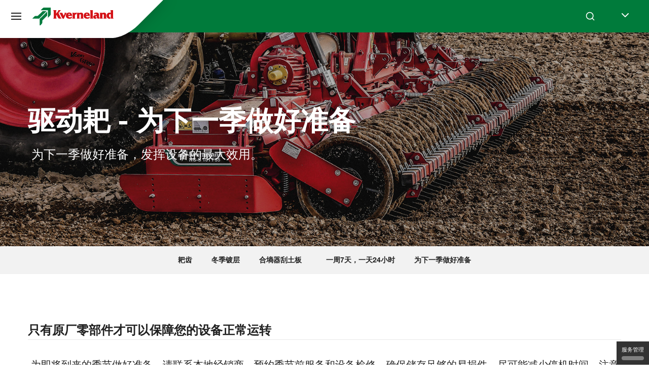

--- FILE ---
content_type: text/html; charset=UTF-8
request_url: https://kverneland.cn/node_179059/node_234362/node_223383
body_size: 18619
content:

<!DOCTYPE html>
<html lang="en-GB">
<head>
    <meta charset="utf-8">

        
    
            


                                                                
    
                                    
    

<title>驱动耙 - 为下一季做好准备 - Kverneland</title>

        

<meta name="generator" content="eZ Platform powered by Netgen">
<meta name="viewport" content="width=device-width, initial-scale=1.0, maximum-scale=2">
<meta name="format-detection" content="telephone=no">


    <link rel="canonical" href="https://kverneland.cn/node_179059/node_234362/node_223383" />

<link rel="home" href="/" title="Kverneland front page" />
<link rel="index" href="/" />
<link rel="search" href="/content/search" title="Search Kverneland" />

<link rel="apple-touch-icon" sizes="60x60" href="/bundles/app/images/kverneland/favicon/apple-touch-icon-60x60.png">
<link rel="apple-touch-icon" sizes="76x76" href="/bundles/app/images/kverneland/favicon/apple-touch-icon-76x76.png.png">
<link rel="apple-touch-icon" sizes="120x120" href="/bundles/app/images/kverneland/favicon/apple-touch-icon-120x120.png">
<link rel="apple-touch-icon" sizes="152x152" href="/bundles/app/images/kverneland/favicon/apple-touch-icon-152x152.png">
<link rel="apple-touch-icon" sizes="180x180" href="/bundles/app/images/kverneland/favicon/apple-touch-icon-180x180.png">
<link rel="icon" type="image/png" sizes="32x32" href="/bundles/app/images/kverneland/favicon/favicon-32x32.png">
<link rel="icon" type="image/png" sizes="16x16" href="/bundles/app/images/kverneland/favicon/favicon-16x16.png">
<link rel="manifest" href="/bundles/app/images/kverneland/favicon/site.webmanifest">
<link rel="mask-icon" href="/bundles/app/images/kverneland/favicon/safari-pinned-tab.svg" color="#5bbad5">
<meta name="msapplication-TileColor" content="#da532c">
<meta name="theme-color" content="#ffffff">

    
        
                                                                                    <link rel="alternate" href="https://www.kverneland.cn/node_179059/node_234362/node_223383" hreflang="zh-CN" />
                        

    
    <meta name="ROBOTS" content="INDEX, FOLLOW">
    
            
<link rel="stylesheet" href="/assets/kverneland/build/app_css.css?v=fed66506c8cdac79859f">
<link rel="stylesheet" type="text/css" href="/bundles/netgenlayouts/css/style.css?6923afd"/>
<link rel="stylesheet" type="text/css" href="/bundles/netgenlayoutsstandard/css/style.css?59ca853"/>
    
            <script src="/assets/kverneland/build/runtime.js?v=00d057f4017071299abe"></script><script src="/assets/kverneland/build/app.js?v=36deccd245f6ca9d6e8e"></script>
<script src="/assets/kverneland/build/app_swipers.js?v=8c737d3672cc0f14c499"></script>
<script src="/assets/kverneland/build/app_header_menu.js?v=8317624e9d19e4d25d49"></script>
<script src="/assets/kverneland/build/app_category_select.js?v=807a320e16b2e05484e7"></script>
<script src="/assets/kverneland/build/app_search_filter.js?v=a0a825309ab115283c75"></script>

<script type="text/javascript" src="/bundles/netgenlayouts/js/app.js?6923afd"></script>
<script type="text/javascript" src="/bundles/netgenlayoutsstandard/js/app.js?59ca853"></script>

<script defer data-domain="kverneland.cn,rollup.kverneland.com" src="https://plausible.io/js/script.tagged-events.js"></script>

<link rel="preconnect" href="https://use.typekit.net" crossorigin>
<link rel="stylesheet" href="https://use.typekit.net/bhw3zph.css">
    
                
    
                        <meta property="og:site_name" content="Kverneland" />
                                <meta property="og:type" content="website" />
                                <meta property="og:title" content="驱动耙  - 为下一季做好准备" />
                                <meta property="og:description" content=" 为下一季做好准备，发挥设备的最大效用。" />
                                <meta property="og:image" content="https://res.cloudinary.com/kvernelandgroup/image/upload/v1584969465/GRFNS-PowerHarrow1-gd46bdy8qh.jpg" />
                
                    <script type="text/javascript" src="https://content.jwplatform.com/libraries/gYe8hbFO.js"></script>

                                            
    
        <script type="text/javascript" src="/bundles/keyteqkvernelandplatform/js/tarteaucitron/tarteaucitron.js"></script>

    
    
        
        
        
                    
            
    
    <script type="text/javascript">
        var tarteaucitronForceLanguage = 'cn';

        
        tarteaucitron.init({
            "privacyUrl": "/Cookie",
            "hashtag": "#tarteaucitron", /* Open the panel with this hashtag */
            "cookieName": "tarteaucitron",
            "orientation": "top", /* Banner position (top - bottom) */
            "showAlertSmall": true, /* Show the small banner on bottom right */
            "showIcon": false, /* Show cookie icon to manage cookies */
            //"iconSrc": "", /* Optionnal: URL or base64 encoded image */
            "iconPosition": "BottomRight", /* BottomRight, BottomLeft, TopRight and TopLeft */
            "removeCredit": true, /* Remove credit link */

            "useExternalCss": false, /* If false, the tarteaucitron.css file will be loaded */
            "useExternalJs": false, /* If false, the tarteaucitron.js file will be loaded */

            "googleConsentMode": true, /* Enable Google Consent Mode v2 for Google ads and GA4 */

            "readmoreLink": "/Cookie", /* Change the default readmore link */
            "cookieDomain": "kverneland.cn",
        });
    </script>

    </head>
<body>

    
    
<div id="page" data-path='["1&quot;,&quot;2&quot;,&quot;43737&quot;,&quot;179059&quot;,&quot;234362&quot;,&quot;223383"]'>
    <a id="skip-to-main-content" href="#" data-target-class="main-content-block" title="Skip to main content" tabindex="0">Skip to main content</a>
    <div class="zone-layout-layout2">

    <section class="zone zone-header">
            










    


    <div
        class="ngl-block ngl-twig_block ngl-vt-twig_block "
                                    >
        
        <header class="site-header">
    <div class="site-header-inner">
        
<div class="logo">
    <a class="site-logo" href="/" title="Kverneland">
                    <img
                                            src="/var/kv/storage/images/kverneland-brand-china/235188-6-eng-GB/Kverneland-brand-China_i30.png"
                data-src="/var/kv/storage/images/kverneland-brand-china/235188-6-eng-GB/Kverneland-brand-China.png"
                                                            alt="Kverneland brand China"
            class="ezimage-field" />
            </a>
</div>

        <button class="mainnav-toggle" aria-label="站点导航" aria-expanded="false">
            <span aria-hidden="true" class="hamburger"></span>
        </button>

        

    <nav class="main-navigation" role="navigation">
        <ul class="nav navbar-nav">
            
                            
        <li class="mega-menu nav-item">
            <a href="#" class="mega-menu-toggle">
                                    <span>公司产品</span>
                            </a>
            <div class="mega-menu-container">
                <div class="container container-wide">
                    <ul class="dropdown-menu-inner mega-menu-first-level">
                                                    <li class="mega-menu-item">
                                <div class="product-wrapper">
                                    <a class="product-item-link product-list-opener" href="#">精准农业</a>
                                    <div class="dropdown-arrow"></div>
                                </div>
                                                        <ul>
                    <li class="mega-menu-item">
                                    <div class="product-wrapper">
                        <a class="product-item-link product-list-opener" href="#">智能终端和附件</a>
                    </div>
                                                                                                                    <ul class="product-list third-level">
                    <li class="mega-menu-item">
                                    <div class="product-wrapper">
                        <a class="product-item-link product-item" href="/node_241845/node_267646/isomatch-geocontrol">
                            <div class="image">
                                                                            
            
                
                    
                                
                                                                    
                                
                            
                            
        
                    <img src="https://res-5.cloudinary.com/kvernelandgroup/image/upload/c_limit,w_480/q_auto:eco/f_jpg/Geocontrol-13-hblt4nfxha"
                                alt="Kverneland - IsoMatch GEOCONTROL智能控制系统"                                    class="ngremotemedia-field"
                 loading="lazy"
            />
        
        
    
                                                            </div>
                            <h3 class="title">IsoMatch GEOCONTROL智能控制系统</h3>
                                                            <div class="intro">
                                    <p>IsoMatch GEOCONTROL智能控制系统是使用IsoMatch Tellus PRO 和 IsoMatch Tellus GO+智...</p>
                                </div>
                                                    </a>
                    </div>
                            </li>
                    <li class="mega-menu-item">
                                    <div class="product-wrapper">
                        <a class="product-item-link product-item" href="/node_241845/node_267646/isomatch-tellus-pro">
                            <div class="image">
                                                                            
            
                
                    
                                
                                                                    
                                
                            
                            
        
                    <img src="https://res-4.cloudinary.com/kvernelandgroup/image/upload/c_limit,w_480/q_auto:eco/f_jpg/IsoMatch-Grip-farmer-Tellus-PRO-h31z2bv5x9"
                                alt="Kverneland - IsoMatch Tellus PRO"                                    class="ngremotemedia-field"
                 loading="lazy"
            />
        
        
    
                                                            </div>
                            <h3 class="title">IsoMatch Tellus PRO</h3>
                                                            <div class="intro">
                                    <p>With its advanced hardware and software features, the IsoMatch Tellus...</p>
                                </div>
                                                    </a>
                    </div>
                            </li>
                    <li class="mega-menu-item">
                                    <div class="product-wrapper">
                        <a class="product-item-link product-item" href="/node_241845/node_267646/isomatch-tellus-go">
                            <div class="image">
                                                                            
            
                
                    
                                
                                                                    
                                
                            
                            
        
                    <img src="https://res-4.cloudinary.com/kvernelandgroup/image/upload/c_limit,w_480/q_auto:eco/f_jpg/IsoMatch-Tellus-GO-2021-043-h31zbdohnk"
                                alt="Kverneland - IsoMatch Tellus GO+"                                    class="ngremotemedia-field"
                 loading="lazy"
            />
        
        
    
                                                            </div>
                            <h3 class="title">IsoMatch Tellus GO+</h3>
                                                            <div class="intro">
                                    <p>Work easy. Be in control.</p>
                                </div>
                                                    </a>
                    </div>
                            </li>
                    <li class="mega-menu-item">
                                    <div class="product-wrapper">
                        <a class="product-item-link product-item" href="/node_241845/node_267646/isomatch-grip">
                            <div class="image">
                                                                            
            
                
                    
                                
                                                                    
                                
                            
                            
        
                    <img src="https://res-5.cloudinary.com/kvernelandgroup/image/upload/c_limit,w_480/q_auto:eco/f_jpg/IsoMatch-Grip-farmer-Tellus-PRO-h31zcmxxti"
                                alt="Kverneland - IsoMatch Grip"                                    class="ngremotemedia-field"
                 loading="lazy"
            />
        
        
    
                                                            </div>
                            <h3 class="title">IsoMatch Grip</h3>
                                                            <div class="intro">
                                    <p>This ISOBUS auxiliary device is built with operator comfort in mind. I...</p>
                                </div>
                                                    </a>
                    </div>
                            </li>
                    <li class="mega-menu-item">
                                    <div class="product-wrapper">
                        <a class="product-item-link product-item" href="/node_241845/node_267646/isomatch-inline">
                            <div class="image">
                                                                            
            
                
                    
                                
                                                                    
                                
                            
                            
        
                    <img src="https://res-5.cloudinary.com/kvernelandgroup/image/upload/c_limit,w_480/q_auto:eco/f_jpg/IsoMatch-Inline-2020-a-h31zfedztn"
                                alt="Kverneland - IsoMatch InLine"                                    class="ngremotemedia-field"
                 loading="lazy"
            />
        
        
    
                                                            </div>
                            <h3 class="title">IsoMatch InLine</h3>
                                                            <div class="intro">
                                    <p>With manual guidance you are perfectly on track.</p>
                                </div>
                                                    </a>
                    </div>
                            </li>
                    <li class="mega-menu-item">
                                    <div class="product-wrapper">
                        <a class="product-item-link product-item" href="/node_241845/node_267646/isomatch-global-3">
                            <div class="image">
                                                                            
            
                
                    
                                
                                                                    
                                
                            
                            
        
                    <img src="https://res-2.cloudinary.com/kvernelandgroup/image/upload/c_limit,w_480/q_auto:eco/f_jpg/200514059-h31zgohrj6"
                                alt="Kverneland - IsoMatch Global 3"                                    class="ngremotemedia-field"
                 loading="lazy"
            />
        
        
    
                                                            </div>
                            <h3 class="title">IsoMatch Global 3</h3>
                                                            <div class="intro">
                                    <p>The essential accessory for IsoMatch GEOCONTROL</p>
                                </div>
                                                    </a>
                    </div>
                            </li>
                    <li class="mega-menu-item">
                                    <div class="product-wrapper">
                        <a class="product-item-link product-item" href="/node_241845/node_267646/isomatch-eye">
                            <div class="image">
                                                                            
            
                
                    
                                
                                                                    
                                
                            
                            
        
                    <img src="https://res-1.cloudinary.com/kvernelandgroup/image/upload/c_limit,w_480/q_auto:eco/f_jpg/200514250-h31zi3aloz"
                                alt="Kverneland - IsoMatch Eye"                                    class="ngremotemedia-field"
                 loading="lazy"
            />
        
        
    
                                                            </div>
                            <h3 class="title">IsoMatch Eye</h3>
                                                            <div class="intro">
                                    <p>The IsoMatch Eye is the camera option in the IsoMatch product range.</p>
                                </div>
                                                    </a>
                    </div>
                            </li>
        
        <li class="view-all-link-wrapper last-level-link-wrapper">
            <a class="product-item-link view-all-link" href="/node_241845/node_267646">
                                    总览 智能终端和附件
                            </a>
        </li>
    </ul>
                                                </li>
                    <li class="mega-menu-item">
                                    <div class="product-wrapper">
                        <a class="product-item-link product-list-opener" href="#">商业使用许可</a>
                    </div>
                                                                                                                    <ul class="product-list third-level">
                    <li class="mega-menu-item">
                                    <div class="product-wrapper">
                        <a class="product-item-link product-item" href="/node_241845/node_267656/node_267657">
                            <div class="image">
                                                                                                                                                                                                    
            
                
                    
                                
                                                                    
                                
                            
                            
        
                    <img src="https://res-1.cloudinary.com/kvernelandgroup/image/upload/c_limit,w_480/q_auto:eco/f_jpg/IsoMatch-Tellus-PRO-2021-034-h7apxn6hp2"
                                alt="Kverneland - Kverneland IsoMatch Tellus PRO"                                    class="ngremotemedia-field"
                 loading="lazy"
            />
        
        
    
                                                                                                                                        </div>
                            <h3 class="title">商业使用许可</h3>
                                                            <div class="intro">
                                    <p>Kverneland provides several licenses to suit your precision farming ne...</p>
                                </div>
                                                    </a>
                    </div>
                            </li>
        
        <li class="view-all-link-wrapper last-level-link-wrapper">
            <a class="product-item-link view-all-link" href="/node_241845/node_267656">
                                    总览 商业使用许可
                            </a>
        </li>
    </ul>
                                                </li>
                    <li class="mega-menu-item">
                                    <div class="product-wrapper">
                        <a class="product-item-link product-list-opener" href="#">数字工具</a>
                    </div>
                                                                                                                    <ul class="product-list third-level">
                    <li class="mega-menu-item">
                                    <div class="product-wrapper">
                        <a class="product-item-link product-item" href="/node_241845/node_267675/isomatch-farmcentre">
                            <div class="image">
                                                                            
            
                
                    
                                
                                                                    
                                
                            
                            
        
                    <img src="https://res-3.cloudinary.com/kvernelandgroup/image/upload/c_limit,w_480/q_auto:eco/f_jpg/200416255b-h31zl02bk7"
                                alt="Kverneland - IsoMatch FarmCentre"                                    class="ngremotemedia-field"
                 loading="lazy"
            />
        
        
    
                                                            </div>
                            <h3 class="title">IsoMatch FarmCentre</h3>
                                                            <div class="intro">
                                    <p>Get your Machines connected with IsoMatch FarmCentre Today’s farming h...</p>
                                </div>
                                                    </a>
                    </div>
                            </li>
        
        <li class="view-all-link-wrapper last-level-link-wrapper">
            <a class="product-item-link view-all-link" href="/node_241845/node_267675">
                                    总览 数字工具
                            </a>
        </li>
    </ul>
                                                </li>
                    <li class="mega-menu-item">
                                    <div class="product-wrapper">
                        <a class="product-item-link product-list-opener" href="#">服务工具</a>
                    </div>
                                                                                                                    <ul class="product-list third-level">
                    <li class="mega-menu-item">
                                    <div class="product-wrapper">
                        <a class="product-item-link product-item" href="/node_241845/node_267679/isomatch-indemo">
                            <div class="image">
                                                                            
            
                
                    
                                
                                                                    
                                
                            
                            
        
                    <img src="https://res-3.cloudinary.com/kvernelandgroup/image/upload/c_limit,w_480/q_auto:eco/f_jpg/210303150v-KUB"
                                alt="Kverneland - IsoMatch InDemo"                title="IsoMatch InDemo Kubota"                    class="ngremotemedia-field"
                 loading="lazy"
            />
        
        
    
                                                            </div>
                            <h3 class="title">IsoMatch InDemo</h3>
                                                            <div class="intro">
                                    <p>Our compact solution to demonstrate the compatibility of ISOBUS machin...</p>
                                </div>
                                                    </a>
                    </div>
                            </li>
                    <li class="mega-menu-item">
                                    <div class="product-wrapper">
                        <a class="product-item-link product-item" href="/node_241845/node_267679/isomatch-democase">
                            <div class="image">
                                                                            
            
                
                    
                                
                                                                    
                                
                            
                            
        
                    <img src="https://res-2.cloudinary.com/kvernelandgroup/image/upload/c_limit,w_480/q_auto:eco/f_jpg/Democase-hng73x4n8m"
                                alt="Kverneland - IsoMatch Democase"                                    class="ngremotemedia-field"
                 loading="lazy"
            />
        
        
    
                                                            </div>
                            <h3 class="title">IsoMatch Democase</h3>
                                                            <div class="intro">
                                    <p>A complete kit to demonstrate the IsoMatch Tellus PRO or IsoMatch Tell...</p>
                                </div>
                                                    </a>
                    </div>
                            </li>
                    <li class="mega-menu-item">
                                    <div class="product-wrapper">
                        <a class="product-item-link product-item" href="/node_241845/node_267679/isomatch-topservice">
                            <div class="image">
                                                                            
            
                
                    
                                
                                                                    
                                
                            
                            
        
                    <img src="https://res-5.cloudinary.com/kvernelandgroup/image/upload/c_limit,w_480/q_auto:eco/f_jpg/v1/IsoMatch/TopService-Page-Vicon-h88dzqs9pw"
                                alt="Kverneland - IsoMatch TopService"                                    class="ngremotemedia-field"
                 loading="lazy"
            />
        
        
    
                                                            </div>
                            <h3 class="title">IsoMatch TopService</h3>
                                                            <div class="intro">
                                    <p>For the best service and remote support!</p>
                                </div>
                                                    </a>
                    </div>
                            </li>
        
        <li class="view-all-link-wrapper last-level-link-wrapper">
            <a class="product-item-link view-all-link" href="/node_241845/node_267679">
                                    总览 服务工具
                            </a>
        </li>
    </ul>
                                                </li>
                    <li class="mega-menu-item">
                                    <div class="product-wrapper">
                        <a class="product-item-link product-list-opener" href="#">关于 iM FARMING</a>
                    </div>
                                            
    
                
                <ul class="product-list third-level">
                                        <li class="mega-menu-item">
                    <div class="product-wrapper">
                        <a class="product-item-link product-item" href="/kverneland-brand-corporate-site/about/im-farming/about-im-farming">
                            <div class="image">
                                                                            
            
                
                    
                                
                                                                    
                                
                            
                            
        
                    <img src="https://res-5.cloudinary.com/kvernelandgroup/image/upload/c_limit,w_480/q_auto:eco/f_jpg/About-iM-FARMING-jpg-g4o507oop5"
                                alt="Kverneland - About iM FARMING"                                    class="ngremotemedia-field"
                 loading="lazy"
            />
        
        
    
                                                            </div>
                            <h3 class="title">About iM FARMING</h3>
                                                            <div class="intro">
                                    <p>iM FARMING is Kverneland Group’s ”umbrella” communication concept, cov...</p>
                                </div>
                                                    </a>
                    </div>
                </li>
                            <li class="mega-menu-item">
                    <div class="product-wrapper">
                        <a class="product-item-link product-item" href="/kverneland-brand-corporate-site/about/im-farming/about-isobus">
                            <div class="image">
                                                                            
            
                
                    
                                
                                                                    
                                
                            
                            
        
                    <img src="https://res-3.cloudinary.com/kvernelandgroup/image/upload/c_limit,w_480/q_auto:eco/f_jpg/About-ISOBUS-png-g4p64kcpa6"
                                alt="Kverneland - About ISOBUS"                                    class="ngremotemedia-field"
                 loading="lazy"
            />
        
        
    
                                                            </div>
                            <h3 class="title">About ISOBUS</h3>
                                                            <div class="intro">
                                    <p>The uniform ISOBUS language enables standardised communication between...</p>
                                </div>
                                                    </a>
                    </div>
                </li>
                            <li class="mega-menu-item">
                    <div class="product-wrapper">
                        <a class="product-item-link product-item" href="/kverneland-brand-corporate-site/about/im-farming/im-farming-savings-calculator">
                            <div class="image">
                                                                            
            
                
                    
                                
                                                                    
                                
                            
                            
        
                    <img src="https://res-1.cloudinary.com/kvernelandgroup/image/upload/c_limit,w_480/q_auto:eco/f_jpg/iM-FARMING-calculator-gx6k9ns404"
                                alt="Kverneland - iM FARMING Savings Calculator"                                    class="ngremotemedia-field"
                 loading="lazy"
            />
        
        
    
                                                            </div>
                            <h3 class="title">iM FARMING Savings Calculator</h3>
                                                            <div class="intro">
                                    <p>Kverneland Group iM FARMING savings calculator!</p>
                                </div>
                                                    </a>
                    </div>
                </li>
            
            <li class="view-all-link-wrapper last-level-link-wrapper">
                <a class="product-item-link view-all-link" href="/kverneland-brand-corporate-site/about/im-farming">
                                            总览 关于 iM FARMING
                                    </a>
            </li>
        </ul>
        
                                                </li>
        
        <li class="view-all-link-wrapper ">
            <a class="product-item-link view-all-link" href="/node_241845">
                                    了解精准农业所能提供的生产解决方案
                            </a>
        </li>
    </ul>
                            </li>
                                                    <li class="mega-menu-item">
                                <div class="product-wrapper">
                                    <a class="product-item-link product-list-opener" href="#">犁地设备</a>
                                    <div class="dropdown-arrow"></div>
                                </div>
                                                        <ul>
                    <li class="mega-menu-item">
                                    <div class="product-wrapper">
                        <a class="product-item-link product-list-opener" href="#">悬挂式翻转犁</a>
                    </div>
                                                                                                                    <ul class="product-list third-level">
                    <li class="mega-menu-item">
                                    <div class="product-wrapper">
                        <a class="product-item-link product-item" href="/node_80993/node_80994/ed-ld">
                            <div class="image">
                                                                            
            
                
                    
                                
                                                                    
                                
                            
                            
        
                    <img src="https://res-4.cloudinary.com/kvernelandgroup/image/upload/c_limit,w_480/q_auto:eco/f_jpg/Kverneland-ED-LD-jpg-g55e5xdl4m"
                                alt="Kverneland - 格兰ED-LD翻转犁"                                    class="ngremotemedia-field"
                 loading="lazy"
            />
        
        
    
                                                            </div>
                            <h3 class="title">格兰ED-LD翻转犁</h3>
                                                            <div class="intro">
                                    <p>世界先进的热处理加工主梁，重量轻，强度高。3 - 6 铧</p>
                                </div>
                                                    </a>
                    </div>
                            </li>
                    <li class="mega-menu-item">
                                    <div class="product-wrapper">
                        <a class="product-item-link product-item" href="/node_80993/node_80994/lo">
                            <div class="image">
                                                                                                                                                                                                    
            
                
                    
                                
                                                                    
                                
                            
                            
        
                    <img src="https://res-5.cloudinary.com/kvernelandgroup/image/upload/c_limit,w_480/q_auto:eco/f_jpg/Kv-LO-1933-gn2cpo4m3e"
                                alt="Kverneland - KV LO 1933.jpg"                                    class="ngremotemedia-field"
                 loading="lazy"
            />
        
        
    
                                                                                                                                        </div>
                            <h3 class="title">格兰LO翻转犁 </h3>
                                                            <div class="intro">
                                    <p>高性能翻转犁. 岸上、岸下. 4 - 7 铧. </p>
                                </div>
                                                    </a>
                    </div>
                            </li>
        
        <li class="view-all-link-wrapper last-level-link-wrapper">
            <a class="product-item-link view-all-link" href="/node_80993/node_80994">
                                    总览 悬挂式翻转犁
                            </a>
        </li>
    </ul>
                                                </li>
                    <li class="mega-menu-item">
                                    <div class="product-wrapper">
                        <a class="product-item-link product-list-opener" href="#">半悬挂式翻转犁</a>
                    </div>
                                                                                                                    <ul class="product-list third-level">
                    <li class="mega-menu-item">
                                    <div class="product-wrapper">
                        <a class="product-item-link product-item" href="/node_80993/node_221778/pw-rw">
                            <div class="image">
                                                                                                                                                                                                    
            
                
                    
                                
                                                                    
                                
                            
                            
        
                    <img src="https://res-2.cloudinary.com/kvernelandgroup/image/upload/c_limit,w_480/q_auto:eco/f_jpg/KV-PW-8204-jpg-jpg-g1b37rc9zj"
                                alt="Kverneland - KV PW 8204.jpg"                                    class="ngremotemedia-field"
                 loading="lazy"
            />
        
        
    
                                                                                                                                        </div>
                            <h3 class="title">格兰PW-RW半悬挂式翻转犁</h3>
                                                            <div class="intro">
                                    <p>效率高、成本低. "３合１翻转犁" 专为高效率运营设计. 7 - 12铧. </p>
                                </div>
                                                    </a>
                    </div>
                            </li>
                    <li class="mega-menu-item">
                                    <div class="product-wrapper">
                        <a class="product-item-link product-item" href="/node_80993/node_221778/pn-rn">
                            <div class="image">
                                                                                                                                                                                                    
            
                
                    
                                
                                                                    
                                
                            
                            
        
                    <img src="https://res-5.cloudinary.com/kvernelandgroup/image/upload/c_limit,w_480/q_auto:eco/f_jpg/FARM7843-copy-jpg-gncr7ow29v-gncrrwokx3"
                                alt="Kverneland - KV RN OL 7843.jpg"                                    class="ngremotemedia-field"
                 loading="lazy"
            />
        
        
    
                                                                                                                                        </div>
                            <h3 class="title">格兰PN-RN 半悬挂式翻转犁</h3>
                                                            <div class="intro">
                                    <p>效率高，成本低.  岸上、岸下. 5 - 9 铧. </p>
                                </div>
                                                    </a>
                    </div>
                            </li>
        
        <li class="view-all-link-wrapper last-level-link-wrapper">
            <a class="product-item-link view-all-link" href="/node_80993/node_221778">
                                    总览 半悬挂式翻转犁
                            </a>
        </li>
    </ul>
                                                </li>
                    <li class="mega-menu-item">
                                    <div class="product-wrapper">
                        <a class="product-item-link product-list-opener" href="#">合墒器</a>
                    </div>
                                                                                                                    <ul class="product-list third-level">
                    <li class="mega-menu-item">
                                    <div class="product-wrapper">
                        <a class="product-item-link product-item" href="/node_80993/node_241564/packomat">
                            <div class="image">
                                                                                                                                                                                                    
            
                
                    
                                
                                                                    
                                
                            
                            
        
                    <img src="https://res-3.cloudinary.com/kvernelandgroup/image/upload/c_limit,w_480/q_auto:eco/f_jpg/Kv-Packomat-7686-jpg-jpg-g18vri2z1c"
                                alt="Kverneland - Kv Packomat 7686.jpg"                                    class="ngremotemedia-field"
                 loading="lazy"
            />
        
        
    
                                                                                                                                        </div>
                            <h3 class="title">格兰Packomat合墒器</h3>
                                                            <div class="intro">
                                    <p>形成完美的种床</p>
                                </div>
                                                    </a>
                    </div>
                            </li>
                    <li class="mega-menu-item">
                                    <div class="product-wrapper">
                        <a class="product-item-link product-item" href="/node_80993/node_241564/node_241566">
                            <div class="image">
                                                                                                                                                                                                    
            
                
                    
                                
                                                                    
                                
                            
                            
        
                    <img src="https://res-1.cloudinary.com/kvernelandgroup/image/upload/c_limit,w_480/q_auto:eco/f_jpg/KV-Packer-0057-jpg-jpg-g19bn0bfub-gsfjqgcd68"
                                alt="Kverneland - KV_Packer_0057.jpg"                                    class="ngremotemedia-field"
                 loading="lazy"
            />
        
        
    
                                                                                                                                        </div>
                            <h3 class="title">合墒器臂</h3>
                                                            <div class="intro">
                                    <p>坚固耐用</p>
                                </div>
                                                    </a>
                    </div>
                            </li>
        
        <li class="view-all-link-wrapper last-level-link-wrapper">
            <a class="product-item-link view-all-link" href="/node_80993/node_241564">
                                    总览 合墒器
                            </a>
        </li>
    </ul>
                                                </li>
        
        <li class="view-all-link-wrapper ">
            <a class="product-item-link view-all-link" href="/node_80993">
                                    总览 犁地设备
                            </a>
        </li>
    </ul>
                            </li>
                                                    <li class="mega-menu-item">
                                <div class="product-wrapper">
                                    <a class="product-item-link product-list-opener" href="#">耕整地设备</a>
                                    <div class="dropdown-arrow"></div>
                                </div>
                                                        <ul>
                    <li class="mega-menu-item">
                                    <div class="product-wrapper">
                        <a class="product-item-link product-list-opener" href="#">苗床整地机</a>
                    </div>
                                                                                                                    <ul class="product-list third-level">
                    <li class="mega-menu-item">
                                    <div class="product-wrapper">
                        <a class="product-item-link product-item" href="/node_80887/node_221785/tld-vibro2">
                            <div class="image">
                                                                                                                                                                                                    
            
                
                    
                                
                                                                    
                                
                            
                            
        
                    <img src="https://res-2.cloudinary.com/kvernelandgroup/image/upload/c_limit,w_480/q_auto:eco/f_jpg/Kverneland-TLD-field-0007-gnrz6q5k0n"
                                alt="Kverneland - KV_tld_0009.jpg"                                    class="ngremotemedia-field"
                 loading="lazy"
            />
        
        
    
                                                                                                                                        </div>
                            <h3 class="title">格兰 TLD - Vibro苗床整地机</h3>
                                                            <div class="intro">
                                    <p>完美的重量分配设计，精准的耕深控制和优异的仿形能力，可适用于各种地况。</p>
                                </div>
                                                    </a>
                    </div>
                            </li>
        
        <li class="view-all-link-wrapper last-level-link-wrapper">
            <a class="product-item-link view-all-link" href="/node_80887/node_221785">
                                    总览 苗床整地机
                            </a>
        </li>
    </ul>
                                                </li>
                    <li class="mega-menu-item">
                                    <div class="product-wrapper">
                        <a class="product-item-link product-list-opener" href="#">复式联合整地机</a>
                    </div>
                                                                                                                    <ul class="product-list third-level">
                    <li class="mega-menu-item">
                                    <div class="product-wrapper">
                        <a class="product-item-link product-item" href="/node_80887/node_80923/enduro-enduro-pro">
                            <div class="image">
                                                                                                                                                                                                    
            
                
                    
                                
                                                                    
                                
                            
                            
        
                    <img src="https://res-5.cloudinary.com/kvernelandgroup/image/upload/c_limit,w_480/q_auto:eco/f_jpg/Kverneland-Enduro-pro-002-JPG-g5gohbnw5e"
                                alt="Kverneland - Kverneland-Enduro pro-002.JPG"                                    class="ngremotemedia-field"
                 loading="lazy"
            />
        
        
    
                                                                                                                                        </div>
                            <h3 class="title">格兰Enduro/Enduro Pro复式联合整地机</h3>
                                                            <div class="intro">
                                    <p>联合整地机：混茬，平整，合墒，一遍完成。</p>
                                </div>
                                                    </a>
                    </div>
                            </li>
                    <li class="mega-menu-item">
                                    <div class="product-wrapper">
                        <a class="product-item-link product-item" href="/node_80887/node_80923/clc-evo">
                            <div class="image">
                                                                                                                                                                    </div>
                            <h3 class="title">格兰CLC Evo复式联合整地机</h3>
                                                            <div class="intro">
                                    <p>重载型机架，双头可调换式犁尖，最大耕深可达40厘米，作业幅宽3.0-3.5米。</p>
                                </div>
                                                    </a>
                    </div>
                            </li>
                    <li class="mega-menu-item">
                                    <div class="product-wrapper">
                        <a class="product-item-link product-item" href="/node_80887/node_80923/clc-pro">
                            <div class="image">
                                                                                                                                                                    </div>
                            <h3 class="title">格兰CLC Pro复式联合整地机</h3>
                                                            <div class="intro">
                                    <p>可配最高350马力拖拉机的残茬联合整地机，工作幅宽3.0-5.0米。</p>
                                </div>
                                                    </a>
                    </div>
                            </li>
        
        <li class="view-all-link-wrapper last-level-link-wrapper">
            <a class="product-item-link view-all-link" href="/node_80887/node_80923">
                                    总览 复式联合整地机
                            </a>
        </li>
    </ul>
                                                </li>
                    <li class="mega-menu-item">
                                    <div class="product-wrapper">
                        <a class="product-item-link product-list-opener" href="#">深松机 </a>
                    </div>
                                                                                                                    <ul class="product-list third-level">
                    <li class="mega-menu-item">
                                    <div class="product-wrapper">
                        <a class="product-item-link product-item" href="/node_80887/node_80958/clg-ii">
                            <div class="image">
                                                                                                                                                                                                    
            
                
                    
                                
                                                                    
                                
                            
                            
        
                    <img src="https://res-4.cloudinary.com/kvernelandgroup/image/upload/c_limit,w_480/q_auto:eco/f_jpg/KV-CLGII-450-jpg-jpg-g1arq9gfra"
                                alt="Kverneland - KV CLGII 450.jpg"                                    class="ngremotemedia-field"
                 loading="lazy"
            />
        
        
    
                                                                                                                                        </div>
                            <h3 class="title">格兰CLG-II深松机</h3>
                                                            <div class="intro">
                                    <p>弯刀式深松齿设计</p>
                                </div>
                                                    </a>
                    </div>
                            </li>
                    <li class="mega-menu-item">
                                    <div class="product-wrapper">
                        <a class="product-item-link product-item" href="/node_80887/node_80958/dtx">
                            <div class="image">
                                                                                                                                                                                                    
            
                
                    
                                
                                                                    
                                
                            
                            
        
                    <img src="https://res-4.cloudinary.com/kvernelandgroup/image/upload/c_limit,w_480/q_auto:eco/f_jpg/KV-DTX-0011-jpg-g1almwib3a"
                                alt="Kverneland - KV_DTX_0011"                                    class="ngremotemedia-field"
                 loading="lazy"
            />
        
        
    
                                                                                                                                        </div>
                            <h3 class="title">格兰DTX深松机</h3>
                                                            <div class="intro">
                                    <p>One pass preparation – versatile and cost-effective</p>
                                </div>
                                                    </a>
                    </div>
                            </li>
        
        <li class="view-all-link-wrapper last-level-link-wrapper">
            <a class="product-item-link view-all-link" href="/node_80887/node_80958">
                                    总览 深松机 
                            </a>
        </li>
    </ul>
                                                </li>
                    <li class="mega-menu-item">
                                    <div class="product-wrapper">
                        <a class="product-item-link product-list-opener" href="#">圆盘耙</a>
                    </div>
                                                                                                                    <ul class="product-list third-level">
                    <li class="mega-menu-item">
                                    <div class="product-wrapper">
                        <a class="product-item-link product-item" href="/node_80887/node_80963/qualidisc-pro">
                            <div class="image">
                                                                                                                                                                                                    
            
                
                    
                                
                                                                    
                                
                            
                            
        
                    <img src="https://res-3.cloudinary.com/kvernelandgroup/image/upload/c_limit,w_480/q_auto:eco/f_jpg/KV-Oualidisc-Pro-5001T-field-0005a-gt7an7biwm"
                                alt="Kverneland - KV_Qualidisc_field_001"                                    class="ngremotemedia-field"
                 loading="lazy"
            />
        
        
    
                                                                                                                                        </div>
                            <h3 class="title">格兰Qualidisc Pro高速圆盘耙</h3>
                                                            <div class="intro">
                                    <p>Compact short disc harrow for effective cultivation with high capacity...</p>
                                </div>
                                                    </a>
                    </div>
                            </li>
        
        <li class="view-all-link-wrapper last-level-link-wrapper">
            <a class="product-item-link view-all-link" href="/node_80887/node_80963">
                                    总览 圆盘耙
                            </a>
        </li>
    </ul>
                                                </li>
                    <li class="mega-menu-item">
                                    <div class="product-wrapper">
                        <a class="product-item-link product-list-opener" href="#">驱动耙  </a>
                    </div>
                                                                                                                    <ul class="product-list third-level">
                    <li class="mega-menu-item">
                                    <div class="product-wrapper">
                        <a class="product-item-link product-item" href="/node_80887/node_88286/h">
                            <div class="image">
                                                                                                                                                                                                    
            
                
                    
                                
                                                                    
                                
                            
                            
        
                    <img src="https://res-2.cloudinary.com/kvernelandgroup/image/upload/c_limit,w_480/q_auto:eco/f_jpg/Kverneland-H-series-021-gn86ydwn8l"
                                alt="Kverneland - Kverneland-H series-021"                                    class="ngremotemedia-field"
                 loading="lazy"
            />
        
        
    
                                                                                                                                        </div>
                            <h3 class="title">格兰H系列驱动耙</h3>
                                                            <div class="intro">
                                    <p>For tractors up to 180 hp</p>
                                </div>
                                                    </a>
                    </div>
                            </li>
                    <li class="mega-menu-item">
                                    <div class="product-wrapper">
                        <a class="product-item-link product-item" href="/node_80887/node_88286/s">
                            <div class="image">
                                                                                                                                                                                                    
            
                
                    
                                
                                                                    
                                
                            
                            
        
                    <img src="https://res-4.cloudinary.com/kvernelandgroup/image/upload/c_limit,w_480/q_auto:eco/f_jpg/Kverneland-S-series-008-JPG-g9n7xnpg7s"
                                alt="Kverneland - Kverneland-S-series-008.JPG"                                    class="ngremotemedia-field"
                 loading="lazy"
            />
        
        
    
                                                                                                                                        </div>
                            <h3 class="title">格兰S系列驱动耙</h3>
                                                            <div class="intro">
                                    <p>For tractors up to 250hp</p>
                                </div>
                                                    </a>
                    </div>
                            </li>
        
        <li class="view-all-link-wrapper last-level-link-wrapper">
            <a class="product-item-link view-all-link" href="/node_80887/node_88286">
                                    总览 驱动耙  
                            </a>
        </li>
    </ul>
                                                </li>
                    <li class="mega-menu-item">
                                    <div class="product-wrapper">
                        <a class="product-item-link product-list-opener" href="#">镇压器</a>
                    </div>
                                                                                                                    <ul class="product-list third-level">
                    <li class="mega-menu-item">
                                    <div class="product-wrapper">
                        <a class="product-item-link product-item" href="/node_80887/node_225366/packomat">
                            <div class="image">
                                                                                                                                                                                                    
            
                
                    
                                
                                                                    
                                
                            
                            
        
                    <img src="https://res-3.cloudinary.com/kvernelandgroup/image/upload/c_limit,w_480/q_auto:eco/f_jpg/Kv-Packomat-7686-jpg-jpg-g18vri2z1c"
                                alt="Kverneland - Kv Packomat 7686.jpg"                                    class="ngremotemedia-field"
                 loading="lazy"
            />
        
        
    
                                                                                                                                        </div>
                            <h3 class="title">格兰Packomat镇压器</h3>
                                                            <div class="intro">
                                    <p>与犁同时使用可得到优良的种床 </p>
                                </div>
                                                    </a>
                    </div>
                            </li>
        
        <li class="view-all-link-wrapper last-level-link-wrapper">
            <a class="product-item-link view-all-link" href="/node_80887/node_225366">
                                    总览 镇压器
                            </a>
        </li>
    </ul>
                                                </li>
        
        <li class="view-all-link-wrapper ">
            <a class="product-item-link view-all-link" href="/node_80887">
                                    总览 耕整地设备
                            </a>
        </li>
    </ul>
                            </li>
                                                    <li class="mega-menu-item">
                                <div class="product-wrapper">
                                    <a class="product-item-link product-list-opener" href="#">秸秆还田设备</a>
                                    <div class="dropdown-arrow"></div>
                                </div>
                                                        <ul>
                    <li class="mega-menu-item">
                                    <div class="product-wrapper">
                        <a class="product-item-link product-list-opener" href="#">秸秆还田机</a>
                    </div>
                                                                                                                    <ul class="product-list third-level">
                    <li class="mega-menu-item">
                                    <div class="product-wrapper">
                        <a class="product-item-link product-item" href="/node_80889/node_225447/fxz">
                            <div class="image">
                                                                                                                                                                                                    
            
                
                    
                                
                                                                    
                                
                            
                            
        
                    <img src="https://res-5.cloudinary.com/kvernelandgroup/image/upload/c_limit,w_480/q_auto:eco/f_jpg/FXZ-002-jpg-g19ly7h7dh"
                                alt="Kverneland - Kverneland-FXZ-002"                                    class="ngremotemedia-field"
                 loading="lazy"
            />
        
        
    
                                                                                                                                        </div>
                            <h3 class="title">格兰FXZ秸秆还田机</h3>
                                                            <div class="intro">
                                    <p>还田机的佼佼者 </p>
                                </div>
                                                    </a>
                    </div>
                            </li>
                    <li class="mega-menu-item">
                                    <div class="product-wrapper">
                        <a class="product-item-link product-item" href="/node_80889/node_225447/fxn">
                            <div class="image">
                                                                                                                                                                                                    
            
                
                    
                                
                                                                    
                                
                            
                            
        
                    <img src="https://res-1.cloudinary.com/kvernelandgroup/image/upload/c_limit,w_480/q_auto:eco/f_jpg/KV-FXN-20-jpg-g19ly3468s"
                                alt="Kverneland - Kverneland-FXN-010"                                    class="ngremotemedia-field"
                 loading="lazy"
            />
        
        
    
                                                                                                                                        </div>
                            <h3 class="title">格兰FXN秸秆还田机</h3>
                                                            <div class="intro">
                                    <p>专业的秸秆还田机</p>
                                </div>
                                                    </a>
                    </div>
                            </li>
        
        <li class="view-all-link-wrapper last-level-link-wrapper">
            <a class="product-item-link view-all-link" href="/node_80889/node_225447">
                                    总览 秸秆还田机
                            </a>
        </li>
    </ul>
                                                </li>
        
        <li class="view-all-link-wrapper ">
            <a class="product-item-link view-all-link" href="/node_80889">
                                    总览 秸秆还田设备
                            </a>
        </li>
    </ul>
                            </li>
                                                    <li class="mega-menu-item">
                                <div class="product-wrapper">
                                    <a class="product-item-link product-list-opener" href="#">播种设备</a>
                                    <div class="dropdown-arrow"></div>
                                </div>
                                                        <ul>
                    <li class="mega-menu-item">
                                    <div class="product-wrapper">
                        <a class="product-item-link product-list-opener" href="#">气吹式条播机</a>
                    </div>
                                                                                                                    <ul class="product-list third-level">
                    <li class="mega-menu-item">
                                    <div class="product-wrapper">
                        <a class="product-item-link product-item" href="/node_81064/node_225370/dl">
                            <div class="image">
                                                                                                                                                                                                    
            
                
                    
                                
                                                                    
                                
                            
                            
        
                    <img src="https://res-5.cloudinary.com/kvernelandgroup/image/upload/c_limit,w_480/q_auto:eco/f_jpg/KV-DL-2018-field-0004-g6gu3xwwrw"
                                alt="Kverneland - KV_dl_0001.jpg"                                    class="ngremotemedia-field"
                 loading="lazy"
            />
        
        
    
                                                                                                                                        </div>
                            <h3 class="title">格兰DL气吹式条播机</h3>
                                                            <div class="intro">
                                    <p> Compact, light duty tractor mounted seed drill (3.0m - 4.5m)</p>
                                </div>
                                                    </a>
                    </div>
                            </li>
                    <li class="mega-menu-item">
                                    <div class="product-wrapper">
                        <a class="product-item-link product-item" href="/node_81064/node_225370/df-2">
                            <div class="image">
                                                                                                                                                                                                    
            
                
                    
                                
                                                                    
                                
                            
                            
        
                    <img src="https://res-3.cloudinary.com/kvernelandgroup/image/upload/c_limit,w_480/q_auto:eco/f_jpg/DSC-0120-gn8cbotl20"
                                alt="Kverneland - KV_df2_0001.jpg"                                    class="ngremotemedia-field"
                 loading="lazy"
            />
        
        
    
                                                                                                                                        </div>
                            <h3 class="title">格兰DF-2前置施肥机</h3>
                                                            <div class="intro">
                                    <p>Maximum Flexibility and Balance </p>
                                </div>
                                                    </a>
                    </div>
                            </li>
                    <li class="mega-menu-item">
                                    <div class="product-wrapper">
                        <a class="product-item-link product-item" href="/node_81064/node_225370/df-1">
                            <div class="image">
                                                                                                                                                                                                    
            
                
                    
                                
                                                                    
                                
                            
                            
        
                    <img src="https://res-5.cloudinary.com/kvernelandgroup/image/upload/c_limit,w_480/q_auto:eco/f_jpg/KV-df1-0007-jpg-jpg-g19bbf7t1m"
                                alt="Kverneland - KV_df1_0007.jpg"                                    class="ngremotemedia-field"
                 loading="lazy"
            />
        
        
    
                                                                                                                                        </div>
                            <h3 class="title">格兰DF-1前置施肥机</h3>
                                                            <div class="intro">
                                    <p>Maximum Flexibility and Balance </p>
                                </div>
                                                    </a>
                    </div>
                            </li>
                    <li class="mega-menu-item">
                                    <div class="product-wrapper">
                        <a class="product-item-link product-item" href="/node_81064/node_225370/e-drill">
                            <div class="image">
                                                                                                                                                                                                    
            
                
                    
                                
                                                                    
                                
                            
                            
        
                    <img src="https://res-3.cloudinary.com/kvernelandgroup/image/upload/c_limit,w_480/q_auto:eco/f_jpg/Kverneland-e-drill-maxi-plus-g7pmdk2q0g"
                                alt="Kverneland - Kverneland-e-drill-maxi-plus"                                    class="ngremotemedia-field"
                 loading="lazy"
            />
        
        
    
                                                                                                                                        </div>
                            <h3 class="title">格兰e-drill电子驱动条播机 </h3>
                                                            <div class="intro">
                                    <p>可同时进行播种和施肥的条播机</p>
                                </div>
                                                    </a>
                    </div>
                            </li>
        
        <li class="view-all-link-wrapper last-level-link-wrapper">
            <a class="product-item-link view-all-link" href="/node_81064/node_225370">
                                    总览 气吹式条播机
                            </a>
        </li>
    </ul>
                                                </li>
                    <li class="mega-menu-item">
                                    <div class="product-wrapper">
                        <a class="product-item-link product-list-opener" href="#">机械式精量播种机</a>
                    </div>
                                                                                                                    <ul class="product-list third-level">
                    <li class="mega-menu-item">
                                    <div class="product-wrapper">
                        <a class="product-item-link product-item" href="/node_81064/node_225374/monopill-monopill-e-drive-ii">
                            <div class="image">
                                                                                                                                                                                                    
            
                
                    
                                
                                                                    
                                
                            
                            
        
                    <img src="https://res-2.cloudinary.com/kvernelandgroup/image/upload/c_limit,w_480/q_auto:eco/f_jpg/KV-monopill-e-drive-II-010-gyp1nmej7m"
                                alt="Kverneland - KV_monopill e-drive II_010.jpg"                                    class="ngremotemedia-field"
                 loading="lazy"
            />
        
        
    
                                                                                                                                        </div>
                            <h3 class="title">格兰Monopill / Monopill e-drive II甜菜专用精量播种机</h3>
                                                            <div class="intro">
                                    <p>Monopill/Monopill e-drive II - Mechanical precision drill for beet, ra...</p>
                                </div>
                                                    </a>
                    </div>
                            </li>
        
        <li class="view-all-link-wrapper last-level-link-wrapper">
            <a class="product-item-link view-all-link" href="/node_81064/node_225374">
                                    总览 机械式精量播种机
                            </a>
        </li>
    </ul>
                                                </li>
                    <li class="mega-menu-item">
                                    <div class="product-wrapper">
                        <a class="product-item-link product-list-opener" href="#">气吸式精量播种机</a>
                    </div>
                                                                                                                    <ul class="product-list third-level">
                    <li class="mega-menu-item">
                                    <div class="product-wrapper">
                        <a class="product-item-link product-item" href="/node_81064/node_225376/optima-r">
                            <div class="image">
                                                                                                                                                                                                    
            
                
                    
                                
                                                                    
                                
                            
                            
        
                    <img src="https://res-5.cloudinary.com/kvernelandgroup/image/upload/c_limit,w_480/q_auto:eco/f_jpg/Kverneland-Optima-R-0001-JPG-gj6ig157xe"
                                alt="Kverneland - Kverneland-Optima R-0001.JPG"                                    class="ngremotemedia-field"
                 loading="lazy"
            />
        
        
    
                                                                                                                                        </div>
                            <h3 class="title">格兰Optima R精量播种机</h3>
                                                            <div class="intro">
                                    <p>Universal precision drill for maize, sunflowers, field beans, unpellet...</p>
                                </div>
                                                    </a>
                    </div>
                            </li>
                    <li class="mega-menu-item">
                                    <div class="product-wrapper">
                        <a class="product-item-link product-item" href="/node_81064/node_225376/optima-hd-ii">
                            <div class="image">
                                                                                                                                                                                                    
            
                
                    
                                
                                                                    
                                
                            
                            
        
                    <img src="https://res-5.cloudinary.com/kvernelandgroup/image/upload/c_limit,w_480/q_auto:eco/f_jpg/KV-tfprof-003-jpg-g18jdtpyh0"
                                alt="Kverneland - KV_tfprof_003"                                    class="ngremotemedia-field"
                 loading="lazy"
            />
        
        
    
                                                                                                                                        </div>
                            <h3 class="title">格兰Optima HD-II重载型播种单体</h3>
                                                            <div class="intro">
                                    <p>Universal sowing unit for mulch and conventional sowing</p>
                                </div>
                                                    </a>
                    </div>
                            </li>
                    <li class="mega-menu-item">
                                    <div class="product-wrapper">
                        <a class="product-item-link product-item" href="/node_81064/node_225376/optima-rs">
                            <div class="image">
                                                                                                                                                                                                    
            
                
                    
                                
                                                                    
                                
                            
                            
        
                    <img src="https://res-1.cloudinary.com/kvernelandgroup/image/upload/c_limit,w_480/q_auto:eco/f_jpg/Kverneland-Optima-RS-0004-gayjj6aiwc"
                                alt="Kverneland - Kverneland-Optima RS-0004.JPG"                                    class="ngremotemedia-field"
                 loading="lazy"
            />
        
        
    
                                                                                                                                        </div>
                            <h3 class="title">格兰Optima RS精量播种机</h3>
                                                            <div class="intro">
                                    <p>坚固耐用的机架，性能更为优秀。</p>
                                </div>
                                                    </a>
                    </div>
                            </li>
                    <li class="mega-menu-item">
                                    <div class="product-wrapper">
                        <a class="product-item-link product-item" href="/node_81064/node_225376/optima-sx">
                            <div class="image">
                                                                                                                                                                                                    
            
                
                    
                                
                                                                    
                                
                            
                            
        
                    <img src="https://res-4.cloudinary.com/kvernelandgroup/image/upload/c_limit,w_480/q_auto:eco/f_jpg/KV-OptimaTFprofi-48-jpg-g1amebp91n"
                                alt="Kverneland - KV_OptimaTFprofi__48"                                    class="ngremotemedia-field"
                 loading="lazy"
            />
        
        
    
                                                                                                                                        </div>
                            <h3 class="title">格兰Optima SX高速播种单体</h3>
                                                            <div class="intro">
                                    <p>Optima SX 高速播种单体，工作速度可高达18公里/小时 </p>
                                </div>
                                                    </a>
                    </div>
                            </li>
                    <li class="mega-menu-item">
                                    <div class="product-wrapper">
                        <a class="product-item-link product-item" href="/node_81064/node_225376/optima-rigid">
                            <div class="image">
                                                                                                                                                                                                    
            
                
                    
                                
                                                                    
                                
                            
                            
        
                    <img src="https://res-3.cloudinary.com/kvernelandgroup/image/upload/c_limit,w_480/q_auto:eco/f_jpg/KV-optima-0003-jpg-jpg-g19b82wgon"
                                alt="Kverneland - KV_optima_0003.jpg"                                    class="ngremotemedia-field"
                 loading="lazy"
            />
        
        
    
                                                                                                                                        </div>
                            <h3 class="title">格兰 Optima rigid 精量播种机</h3>
                                                            <div class="intro">
                                    <p>可适用各种行作物的播种，如玉米、向日葵、豆子等 </p>
                                </div>
                                                    </a>
                    </div>
                            </li>
        
        <li class="view-all-link-wrapper last-level-link-wrapper">
            <a class="product-item-link view-all-link" href="/node_81064/node_225376">
                                    总览 气吸式精量播种机
                            </a>
        </li>
    </ul>
                                                </li>
                    <li class="mega-menu-item">
                                    <div class="product-wrapper">
                        <a class="product-item-link product-list-opener" href="#">大型组合式条播机</a>
                    </div>
                                                                                                                    <ul class="product-list third-level">
                    <li class="mega-menu-item">
                                    <div class="product-wrapper">
                        <a class="product-item-link product-item" href="/node_81064/node_225381/u-drill-plus">
                            <div class="image">
                                                                                                                                                                                                    
            
                
                    
                                
                                                                    
                                
                            
                            
        
                    <img src="https://res-1.cloudinary.com/kvernelandgroup/image/upload/c_limit,w_480/q_auto:eco/f_jpg/KV-u-drillplus-015-jpg-g18v29hpqi-gvbhv1rxfl"
                                alt="Kverneland - KV_u_drillplus_015"                                    class="ngremotemedia-field"
                 loading="lazy"
            />
        
        
    
                                                                                                                                        </div>
                            <h3 class="title">格兰u-drill plus大型组合式条播机</h3>
                                                            <div class="intro">
                                    <p>格兰u-drill plus 大型条播机—可种肥同施的大型联合式条播机</p>
                                </div>
                                                    </a>
                    </div>
                            </li>
                    <li class="mega-menu-item">
                                    <div class="product-wrapper">
                        <a class="product-item-link product-item" href="/node_81064/node_225381/u-drill">
                            <div class="image">
                                                                                                                                                                                                    
            
                
                    
                                
                                                                    
                                
                            
                            
        
                    <img src="https://res-1.cloudinary.com/kvernelandgroup/image/upload/c_limit,w_480/q_auto:eco/f_jpg/KV-u-drill-3000-2017-field-0185-jpg-g18vhptd5v"
                                alt="Kverneland - KV_u-drill 3000_2017_field_0185"                                    class="ngremotemedia-field"
                 loading="lazy"
            />
        
        
    
                                                                                                                                        </div>
                            <h3 class="title">格兰u-drill大型组合式条播机</h3>
                                                            <div class="intro">
                                    <p>The u-drill - the universal seed drill combination</p>
                                </div>
                                                    </a>
                    </div>
                            </li>
        
        <li class="view-all-link-wrapper last-level-link-wrapper">
            <a class="product-item-link view-all-link" href="/node_81064/node_225381">
                                    总览 大型组合式条播机
                            </a>
        </li>
    </ul>
                                                </li>
                    <li class="mega-menu-item">
                                    <div class="product-wrapper">
                        <a class="product-item-link product-list-opener" href="#">蔬菜花卉精量播种机</a>
                    </div>
                                                                                                                    <ul class="product-list third-level">
                    <li class="mega-menu-item">
                                    <div class="product-wrapper">
                        <a class="product-item-link product-item" href="/node_81064/node_225384/miniair-nova">
                            <div class="image">
                                                                                                                                                                                                    
            
                
                    
                                
                                                                    
                                
                            
                            
        
                    <img src="https://res-3.cloudinary.com/kvernelandgroup/image/upload/c_limit,w_480/q_auto:eco/f_jpg/KV-miniair-nova-0008-jpg-jpg-g19b6knxkz"
                                alt="Kverneland - KV_miniair nova_0008.jpg"                                    class="ngremotemedia-field"
                 loading="lazy"
            />
        
        
    
                                                                                                                                        </div>
                            <h3 class="title">格兰Miniair Nova蔬菜花卉精量播种机</h3>
                                                            <div class="intro">
                                    <p>The professional solution for all vegetable growers</p>
                                </div>
                                                    </a>
                    </div>
                            </li>
        
        <li class="view-all-link-wrapper last-level-link-wrapper">
            <a class="product-item-link view-all-link" href="/node_81064/node_225384">
                                    总览 蔬菜花卉精量播种机
                            </a>
        </li>
    </ul>
                                                </li>
        
        <li class="view-all-link-wrapper ">
            <a class="product-item-link view-all-link" href="/node_81064">
                                    总览 播种设备
                            </a>
        </li>
    </ul>
                            </li>
                                                    <li class="mega-menu-item">
                                <div class="product-wrapper">
                                    <a class="product-item-link product-list-opener" href="#">撒肥设备</a>
                                    <div class="dropdown-arrow"></div>
                                </div>
                                                        <ul>
                    <li class="mega-menu-item">
                                    <div class="product-wrapper">
                        <a class="product-item-link product-list-opener" href="#">圆盘式精量撒肥机</a>
                    </div>
                                                                                                                    <ul class="product-list third-level">
                    <li class="mega-menu-item">
                                    <div class="product-wrapper">
                        <a class="product-item-link product-item" href="/node_81170/node_81172/exacta-cl2">
                            <div class="image">
                                                                                                                                                                                                    
            
                
                    
                                
                                                                    
                                
                            
                            
        
                    <img src="https://res-5.cloudinary.com/kvernelandgroup/image/upload/c_limit,w_480/q_auto:eco/f_jpg/170607774-zw-hpb50m29gd"
                                alt="Kverneland - Kverneland-Disc-Spreader-exacta-0024"                                    class="ngremotemedia-field"
                 loading="lazy"
            />
        
        
    
                                                                                                                                        </div>
                            <h3 class="title">格兰Exacta CL圆盘式精量撒肥机</h3>
                                                            <div class="intro">
                                    <p>格兰Exacta CL双播盘式精量撒肥机是中型撒肥机的主要机型。</p>
                                </div>
                                                    </a>
                    </div>
                            </li>
                    <li class="mega-menu-item">
                                    <div class="product-wrapper">
                        <a class="product-item-link product-item" href="/node_81170/node_81172/exacta-cl-geospread">
                            <div class="image">
                                                                                                                                                                                                    
            
                
                    
                                
                                                                    
                                
                            
                            
        
                    <img src="https://res-1.cloudinary.com/kvernelandgroup/image/upload/c_limit,w_480/q_auto:eco/f_jpg/170607357-zw-hpb5yjoknw"
                                alt="Kverneland - Kverneland-Disc-Spreader-CL-GEOSPREAD-001"                                    class="ngremotemedia-field"
                 loading="lazy"
            />
        
        
    
                                                                                                                                        </div>
                            <h3 class="title">格兰Exacta CL GEOSPREAD圆盘式智能精量撒肥机</h3>
                                                            <div class="intro">
                                    <p>GPS controlled, intelligent spreading (into a minimum of 1 metre secti...</p>
                                </div>
                                                    </a>
                    </div>
                            </li>
                    <li class="mega-menu-item">
                                    <div class="product-wrapper">
                        <a class="product-item-link product-item" href="/node_81170/node_81172/exacta-cl-ew">
                            <div class="image">
                                                                                                                                                                                                    
            
                
                    
                                
                                                                    
                                
                            
                            
        
                    <img src="https://res-5.cloudinary.com/kvernelandgroup/image/upload/c_limit,w_480/q_auto:eco/f_jpg/170608204-zw-hpad6tr3cb"
                                alt="Kverneland - Kverneland-Disc-Spreader-exacta-0094"                                    class="ngremotemedia-field"
                 loading="lazy"
            />
        
        
    
                                                                                                                                        </div>
                            <h3 class="title">格兰Exacta CL EW圆盘式精量撒肥机</h3>
                                                            <div class="intro">
                                    <p>Spreading the Easy Way with the Exacta CL EW weighing spreader. </p>
                                </div>
                                                    </a>
                    </div>
                            </li>
                    <li class="mega-menu-item">
                                    <div class="product-wrapper">
                        <a class="product-item-link product-item" href="/node_81170/node_81172/exacta-tl">
                            <div class="image">
                                                                                                                                                                                                    
            
                
                    
                                
                                                                    
                                
                            
                            
        
                    <img src="https://res-5.cloudinary.com/kvernelandgroup/image/upload/c_limit,w_480/q_auto:eco/f_jpg/170606264-zw-hpadmybcsu"
                                alt="Kverneland - Kverneland-Disc-Spreader-exacta-111"                                    class="ngremotemedia-field"
                 loading="lazy"
            />
        
        
    
                                                                                                                                        </div>
                            <h3 class="title">格兰Exacta TL圆盘式精量撒肥机</h3>
                                                            <div class="intro">
                                    <p>Exacta TL top of the range weighing spreader.</p>
                                </div>
                                                    </a>
                    </div>
                            </li>
                    <li class="mega-menu-item">
                                    <div class="product-wrapper">
                        <a class="product-item-link product-item" href="/node_81170/node_81172/exacta-tl-geospread">
                            <div class="image">
                                                                                                                                                                                                    
            
                
                    
                                
                                                                    
                                
                            
                            
        
                    <img src="https://res-4.cloudinary.com/kvernelandgroup/image/upload/c_limit,w_480/q_auto:eco/f_jpg/KV-exacta-TL-GEOSPREAD-028-jpg-g1am1bb87x-zw-hpbee6n31q"
                                alt="Kverneland - Kverneland-Disc-Spreader-exacta-TL-GEOSPREAD-028"                                    class="ngremotemedia-field"
                 loading="lazy"
            />
        
        
    
                                                                                                                                        </div>
                            <h3 class="title">格兰Exacta TL GEOSPREAD圆盘式智能精量撒肥机</h3>
                                                            <div class="intro">
                                    <p>GPS controlled, intelligent spreading (into a minimum of 1 metre secti...</p>
                                </div>
                                                    </a>
                    </div>
                            </li>
                    <li class="mega-menu-item">
                                    <div class="product-wrapper">
                        <a class="product-item-link product-item" href="/node_81170/node_81172/node_225453">
                            <div class="image">
                                                                                                                                                                                                    
            
                
                    
                                
                                                                    
                                
                            
                            
        
                    <img src="https://res-4.cloudinary.com/kvernelandgroup/image/upload/c_limit,w_480/q_auto:eco/f_jpg/KV-Spreader-Competence-Centre-001-jpg-g1avt83kq6"
                                alt="Kverneland - Kverneland-Disc-Spreader-Competence-Centre-001"                                    class="ngremotemedia-field"
                 loading="lazy"
            />
        
        
    
                                                                                                                                        </div>
                            <h3 class="title">格兰精量撒肥机测试中心</h3>
                                                            <div class="intro">
                                    <p>Ultra-modern test facility for Kverneland spreaders.</p>
                                </div>
                                                    </a>
                    </div>
                            </li>
                    <li class="mega-menu-item">
                                    <div class="product-wrapper">
                        <a class="product-item-link product-item" href="/node_81170/node_81172/node_225454">
                            <div class="image">
                                                                                                                                                                                                    
            
                
                    
                                
                                                                    
                                
                            
                            
        
                    <img src="https://res-5.cloudinary.com/kvernelandgroup/image/upload/c_limit,w_480/q_auto:eco/f_jpg/v1/Factory/Kverneland-Phone-Create-Advice-huxuicy1co"
                                alt="Kverneland - Kverneland-Disc-Spreader-Spreading-Charts-002"                                    class="ngremotemedia-field"
                 loading="lazy"
            />
        
        
    
                                                                                                                                        </div>
                            <h3 class="title">格兰撒肥量分析图</h3>
                                                            <div class="intro">
                                    <p>Exact advice for each Kverneland spreader at any working width, applic...</p>
                                </div>
                                                    </a>
                    </div>
                            </li>
        
        <li class="view-all-link-wrapper last-level-link-wrapper">
            <a class="product-item-link view-all-link" href="/node_81170/node_81172">
                                    总览 圆盘式精量撒肥机
                            </a>
        </li>
    </ul>
                                                </li>
        
        <li class="view-all-link-wrapper ">
            <a class="product-item-link view-all-link" href="/node_81170">
                                    总览 撒肥设备
                            </a>
        </li>
    </ul>
                            </li>
                                                    <li class="mega-menu-item">
                                <div class="product-wrapper">
                                    <a class="product-item-link product-list-opener" href="#">喷药设备</a>
                                    <div class="dropdown-arrow"></div>
                                </div>
                                                        <ul>
                    <li class="mega-menu-item">
                                    <div class="product-wrapper">
                        <a class="product-item-link product-list-opener" href="#">悬挂式喷药机</a>
                    </div>
                                                                                                                    <ul class="product-list third-level">
                    <li class="mega-menu-item">
                                    <div class="product-wrapper">
                        <a class="product-item-link product-item" href="/node_81197/node_225475/ixter-b">
                            <div class="image">
                                                                                                                                                                                                    
            
                
                    
                                
                                                                    
                                
                            
                            
        
                    <img src="https://res-1.cloudinary.com/kvernelandgroup/image/upload/c_limit,w_480/q_auto:eco/f_jpg/KV-ixter-0093-jpg-jpg-g19dys6kbt"
                                alt="Kverneland - Kverneland-Mounted-Sprayer-iXter-0093"                                    class="ngremotemedia-field"
                 loading="lazy"
            />
        
        
    
                                                                                                                                        </div>
                            <h3 class="title">格兰iXter B悬挂式喷药机</h3>
                                                            <div class="intro">
                                    <p>Mounted sprayer range with tank volumes from 1000 up to 1800 litres. D...</p>
                                </div>
                                                    </a>
                    </div>
                            </li>
        
        <li class="view-all-link-wrapper last-level-link-wrapper">
            <a class="product-item-link view-all-link" href="/node_81197/node_225475">
                                    总览 悬挂式喷药机
                            </a>
        </li>
    </ul>
                                                </li>
                    <li class="mega-menu-item">
                                    <div class="product-wrapper">
                        <a class="product-item-link product-list-opener" href="#">自走式喷药机</a>
                    </div>
                                                                                                                    <ul class="product-list third-level">
                    <li class="mega-menu-item">
                                    <div class="product-wrapper">
                        <a class="product-item-link product-item" href="/node_81197/node_225478/ixdrive-s6">
                            <div class="image">
                                                                                                                                                                                                    
            
                
                    
                                
                                                                    
                                
                            
                            
        
                    <img src="https://res-2.cloudinary.com/kvernelandgroup/image/upload/c_limit,w_480/q_auto:eco/f_jpg/Kverneland-Self-Propelled-Sprayer-iXdrive-S6-0006-gkmffks2jj"
                                alt="Kverneland - Kverneland-Self-Propelled-Sprayer-iXdrive-S6-0006"                                    class="ngremotemedia-field"
                 loading="lazy"
            />
        
        
    
                                                                                                                                        </div>
                            <h3 class="title">格兰iXdrive S6自走式喷药机</h3>
                                                            <div class="intro">
                                    <p>Self propelled sprayer range offering tank capacities of 4.250, 5.200...</p>
                                </div>
                                                    </a>
                    </div>
                            </li>
        
        <li class="view-all-link-wrapper last-level-link-wrapper">
            <a class="product-item-link view-all-link" href="/node_81197/node_225478">
                                    总览 自走式喷药机
                            </a>
        </li>
    </ul>
                                                </li>
        
        <li class="view-all-link-wrapper ">
            <a class="product-item-link view-all-link" href="/node_81197">
                                    总览 喷药设备
                            </a>
        </li>
    </ul>
                            </li>
                                                    <li class="mega-menu-item">
                                <div class="product-wrapper">
                                    <a class="product-item-link product-list-opener" href="#">牧草设备</a>
                                    <div class="dropdown-arrow"></div>
                                </div>
                                                        <ul>
                    <li class="mega-menu-item">
                                    <div class="product-wrapper">
                        <a class="product-item-link product-list-opener" href="#">摊晒机</a>
                    </div>
                                                                    <ul>
                    <li class="mega-menu-item">
                                    <div class="product-wrapper">
                        <a class="product-item-link product-list-opener" href="#">牵引式摊晒机</a>
                    </div>
                                                                                                                    <ul class="product-list fourth-level">
                    <li class="mega-menu-item">
                                    <div class="product-wrapper">
                        <a class="product-item-link product-item" href="/node_81233/node_225508/node_225643/8555-8568-8576-8590-85112">
                            <div class="image">
                                                                                                                                                                                                    
            
                
                    
                                
                                                                    
                                
                            
                            
        
                    <img src="https://res-4.cloudinary.com/kvernelandgroup/image/upload/c_limit,w_480/q_auto:eco/f_jpg/Kverneland-85112-001-jpg-g18v6pt9fy"
                                alt="Kverneland - Kverneland 85112_001"                                    class="ngremotemedia-field"
                 loading="lazy"
            />
        
        
    
                                                                                                                                        </div>
                            <h3 class="title">格兰 8555-8568-8576-8590-85112牵引式摊晒机</h3>
                                                            <div class="intro">
                                    <p>全新一代重载型摊晒机，采用更为结实耐用的传动系统，设计紧凑，便于运输。工作幅宽为5.50米，6.80米，7.60米，9.00米和11.2米。</p>
                                </div>
                                                    </a>
                    </div>
                            </li>
        
        <li class="view-all-link-wrapper last-level-link-wrapper">
            <a class="product-item-link view-all-link" href="/node_81233/node_225508/node_225643">
                                    总览 牵引式摊晒机
                            </a>
        </li>
    </ul>
                                                </li>
        
        <li class="view-all-link-wrapper last-level-link-wrapper">
            <a class="product-item-link view-all-link" href="/node_81233/node_225508">
                                    总览 摊晒机
                            </a>
        </li>
    </ul>
                                                </li>
                    <li class="mega-menu-item">
                                    <div class="product-wrapper">
                        <a class="product-item-link product-list-opener" href="#">割草机</a>
                    </div>
                                                                    <ul>
                    <li class="mega-menu-item">
                                    <div class="product-wrapper">
                        <a class="product-item-link product-list-opener" href="#">割草压扁机</a>
                    </div>
                                                                                                                    <ul class="product-list fourth-level">
                    <li class="mega-menu-item">
                                    <div class="product-wrapper">
                        <a class="product-item-link product-item" href="/node_81233/node_225525/node_225528/4324-lr-4328-lt-4332-lt-4332-lr-4336-lt-4336-lr">
                            <div class="image">
                                                                                                                                                                                                    
            
                
                    
                                
                                                                    
                                
                            
                            
        
                    <img src="https://res-1.cloudinary.com/kvernelandgroup/image/upload/c_limit,w_480/q_auto:eco/f_jpg/KvT-4332-LT-0024-jpg-jpg-g19azafayl"
                                alt="Kverneland - KvT_4332_LT_0024.jpg"                                    class="ngremotemedia-field"
                 loading="lazy"
            />
        
        
    
                                                                                                                                        </div>
                            <h3 class="title">格兰4324 LR - 4328 LT - 4332 LT - 4332 LR - 4336 LT - 4336 LR割草压扁机</h3>
                                                            <div class="intro">
                                    <p>偏置式牵引机架和半自由行程打击齿或压扁辊。工作幅宽为2.4，2.81, 3.16,3.57米。</p>
                                </div>
                                                    </a>
                    </div>
                            </li>
                    <li class="mega-menu-item">
                                    <div class="product-wrapper">
                        <a class="product-item-link product-item" href="/node_81233/node_225525/node_225528/53100-mt-vario-bx-53100-mr-vario-bx">
                            <div class="image">
                                                                                                                                                                                                    
            
                
                    
                                
                                                                    
                                
                            
                            
        
                    <img src="https://res-3.cloudinary.com/kvernelandgroup/image/upload/c_limit,w_480/q_auto:eco/f_jpg/v1/RHR/KV-53100-MT-BX-010-he8kknkmet"
                                alt="Kverneland - KV 53100 MT BX 010"                                    class="ngremotemedia-field"
                 loading="lazy"
            />
        
        
    
                                                                                                                                        </div>
                            <h3 class="title">格兰53100 MT Vario BX - 53100 MR Vario BX割草压扁机</h3>
                                                            <div class="intro">
                                    <p>联合式大型割草压扁机，可配备皮带传送铺草装置，超级悬挂系统，液压调节重叠装置。工作幅宽为9.80 - 10.20米。可配备半自由行程打击钢齿...</p>
                                </div>
                                                    </a>
                    </div>
                            </li>
                    <li class="mega-menu-item">
                                    <div class="product-wrapper">
                        <a class="product-item-link product-item" href="/node_81233/node_225525/node_225528/3628-ft-fn-3632-ft-fr-fn-3636-ft-fr">
                            <div class="image">
                                                                                                                                                                                                    
            
                
                    
                                
                                                                    
                                
                            
                            
        
                    <img src="https://res-4.cloudinary.com/kvernelandgroup/image/upload/c_limit,w_480/q_auto:eco/f_jpg/KvT-3632-FT-0008-jpg-jpg-g18pi3gf0j"
                                alt="Kverneland - KvT_3632-FT_0008.jpg"                                    class="ngremotemedia-field"
                 loading="lazy"
            />
        
        
    
                                                                                                                                        </div>
                            <h3 class="title">格兰3628 FT/FN – 3632 FT/FR/FN – 3636 FT/FR割草压扁机</h3>
                                                            <div class="intro">
                                    <p>前悬挂式割草压扁机，配备半自由行程打击齿压扁器或橡胶辊压扁器。工作幅宽 2.81, 3.18 ，3.57米。 </p>
                                </div>
                                                    </a>
                    </div>
                            </li>
                    <li class="mega-menu-item">
                                    <div class="product-wrapper">
                        <a class="product-item-link product-item" href="/node_81233/node_225525/node_225528/3332-ft-3332-fr-3336-ft-3336-fr">
                            <div class="image">
                                                                                                                                                                                                    
            
                
                    
                                
                                                                    
                                
                            
                            
        
                    <img src="https://res-5.cloudinary.com/kvernelandgroup/image/upload/c_limit,w_480/q_auto:eco/f_jpg/KV-3332FT-001-jpg-g1aohwngib"
                                alt="Kverneland - KV_3332FT_001"                                    class="ngremotemedia-field"
                 loading="lazy"
            />
        
        
    
                                                                                                                                        </div>
                            <h3 class="title">格兰 3332 FT - 3332 FR - 3336 FT - 3336 FR割草压扁机</h3>
                                                            <div class="intro">
                                    <p>全新一代前悬挂式割草压扁机，配备半自由行程打击齿式压扁器或胶辊压扁器。工作幅宽3.18米或3.57米。</p>
                                </div>
                                                    </a>
                    </div>
                            </li>
        
        <li class="view-all-link-wrapper last-level-link-wrapper">
            <a class="product-item-link view-all-link" href="/node_81233/node_225525/node_225528">
                                    总览 割草压扁机
                            </a>
        </li>
    </ul>
                                                </li>
                    <li class="mega-menu-item">
                                    <div class="product-wrapper">
                        <a class="product-item-link product-list-opener" href="#">割草机</a>
                    </div>
                                                                                                                    <ul class="product-list fourth-level">
                    <li class="mega-menu-item">
                                    <div class="product-wrapper">
                        <a class="product-item-link product-item" href="/node_81233/node_225525/node_225526/2624-m-2628-m-2632-m">
                            <div class="image">
                                                                                                                                                                                                    
            
                
                    
                                
                                                                    
                                
                            
                            
        
                    <img src="https://res-3.cloudinary.com/kvernelandgroup/image/upload/c_limit,w_480/q_auto:eco/f_jpg/KV-2632-0001-jpg-jpg-g19k4qbq7i"
                                alt="Kverneland - KV 2632 0001.jpg"                                    class="ngremotemedia-field"
                 loading="lazy"
            />
        
        
    
                                                                                                                                        </div>
                            <h3 class="title">格兰 2624 M - 2628 M - 2632 M割草机</h3>
                                                            <div class="intro">
                                    <p>侧悬挂割草机，工作角度可上扬35度。工作幅宽 2.4， 2.81， 3.16米。</p>
                                </div>
                                                    </a>
                    </div>
                            </li>
        
        <li class="view-all-link-wrapper last-level-link-wrapper">
            <a class="product-item-link view-all-link" href="/node_81233/node_225525/node_225526">
                                    总览 割草机
                            </a>
        </li>
    </ul>
                                                </li>
        
        <li class="view-all-link-wrapper last-level-link-wrapper">
            <a class="product-item-link view-all-link" href="/node_81233/node_225525">
                                    总览 割草机
                            </a>
        </li>
    </ul>
                                                </li>
                    <li class="mega-menu-item">
                                    <div class="product-wrapper">
                        <a class="product-item-link product-list-opener" href="#">搂草机</a>
                    </div>
                                                                    <ul>
                    <li class="mega-menu-item">
                                    <div class="product-wrapper">
                        <a class="product-item-link product-list-opener" href="#">双转子搂草机</a>
                    </div>
                                                                                                                    <ul class="product-list fourth-level">
                    <li class="mega-menu-item">
                                    <div class="product-wrapper">
                        <a class="product-item-link product-item" href="/node_81233/node_225602/node_225610/9471-s-vario-9471-evo">
                            <div class="image">
                                                                                                                                                                    </div>
                            <h3 class="title">格兰9471 S Vario -9471 Evo 双转子搂草机</h3>
                                                            <div class="intro">
                                    <p>双转子侧搂式，工作幅宽7.10米</p>
                                </div>
                                                    </a>
                    </div>
                            </li>
                    <li class="mega-menu-item">
                                    <div class="product-wrapper">
                        <a class="product-item-link product-item" href="/node_81233/node_225602/node_225610/9580-c-9584-c-9590-c">
                            <div class="image">
                                                                                                                                                                                                    
            
                
                    
                                
                                                                    
                                
                            
                            
        
                    <img src="https://res-2.cloudinary.com/kvernelandgroup/image/upload/c_limit,w_480/q_auto:eco/f_jpg/KV-9590C-Hydro-013-jpg-g18foum1zv"
                                alt="Kverneland - Kverneland-9590C Hydro-013"                                    class="ngremotemedia-field"
                 loading="lazy"
            />
        
        
    
                                                                                                                                        </div>
                            <h3 class="title">格兰 9580 C - 9584 C - 9590 C 中央搂集式搂草机</h3>
                                                            <div class="intro">
                                    <p>ProLine 机型的工作幅宽为 8.0米, 8.4米 和 9.0米</p>
                                </div>
                                                    </a>
                    </div>
                            </li>
                    <li class="mega-menu-item">
                                    <div class="product-wrapper">
                        <a class="product-item-link product-item" href="/node_81233/node_225602/node_225610/9464-c-9472-c-9472-c-hydro-9476-c">
                            <div class="image">
                                                                                                                                                                                                    
            
                
                    
                                
                                                                    
                                
                            
                            
        
                    <img src="https://res-2.cloudinary.com/kvernelandgroup/image/upload/c_limit,w_480/q_auto:eco/f_jpg/KV-9472C-0025-jpg-g18pioo3xj"
                                alt="Kverneland - Kverneland-9472C-0025"                                    class="ngremotemedia-field"
                 loading="lazy"
            />
        
        
    
                                                                                                                                        </div>
                            <h3 class="title">格兰9464 C - 9472 C - 9472 C Hydro - 9476 C双转子搂草机</h3>
                                                            <div class="intro">
                                    <p>紧凑型工作幅宽为6.2-7.8米</p>
                                </div>
                                                    </a>
                    </div>
                            </li>
                    <li class="mega-menu-item">
                                    <div class="product-wrapper">
                        <a class="product-item-link product-item" href="/node_81233/node_225602/node_225610/9577-s">
                            <div class="image">
                                                                                                                                                                                                    
            
                
                    
                                
                                                                    
                                
                            
                            
        
                    <img src="https://res-4.cloudinary.com/kvernelandgroup/image/upload/c_limit,w_480/q_auto:eco/f_jpg/KV-9577S-0001-haewwovbzc"
                                alt="Kverneland - kverneland-9577S-001"                                    class="ngremotemedia-field"
                 loading="lazy"
            />
        
        
    
                                                                                                                                        </div>
                            <h3 class="title">格兰9577 S双转子搂草机</h3>
                                                            <div class="intro">
                                    <p>格兰9577侧搂式双搂盘搂草机，工作幅宽7.7米</p>
                                </div>
                                                    </a>
                    </div>
                            </li>
        
        <li class="view-all-link-wrapper last-level-link-wrapper">
            <a class="product-item-link view-all-link" href="/node_81233/node_225602/node_225610">
                                    总览 双转子搂草机
                            </a>
        </li>
    </ul>
                                                </li>
                    <li class="mega-menu-item">
                                    <div class="product-wrapper">
                        <a class="product-item-link product-list-opener" href="#">单转子搂草机</a>
                    </div>
                                                                                                                    <ul class="product-list fourth-level">
                    <li class="mega-menu-item">
                                    <div class="product-wrapper">
                        <a class="product-item-link product-item" href="/node_81233/node_225602/node_225603/9542-9546">
                            <div class="image">
                                                                                                                                                                    </div>
                            <h3 class="title">格兰9542-9546单转子搂草机</h3>
                                                            <div class="intro">
                                    <p>ProLine 单转子搂草机，工作幅宽4.2-4.6米</p>
                                </div>
                                                    </a>
                    </div>
                            </li>
        
        <li class="view-all-link-wrapper last-level-link-wrapper">
            <a class="product-item-link view-all-link" href="/node_81233/node_225602/node_225603">
                                    总览 单转子搂草机
                            </a>
        </li>
    </ul>
                                                </li>
        
        <li class="view-all-link-wrapper last-level-link-wrapper">
            <a class="product-item-link view-all-link" href="/node_81233/node_225602">
                                    总览 搂草机
                            </a>
        </li>
    </ul>
                                                </li>
        
        <li class="view-all-link-wrapper ">
            <a class="product-item-link view-all-link" href="/node_81233">
                                    总览 牧草设备
                            </a>
        </li>
    </ul>
                            </li>
                                                    <li class="mega-menu-item">
                                <div class="product-wrapper">
                                    <a class="product-item-link product-list-opener" href="#">打捆设备</a>
                                    <div class="dropdown-arrow"></div>
                                </div>
                                                        <ul>
                    <li class="mega-menu-item">
                                    <div class="product-wrapper">
                        <a class="product-item-link product-list-opener" href="#">固定仓打捆包膜一体机</a>
                    </div>
                                                                                                                    <ul class="product-list third-level">
                    <li class="mega-menu-item">
                                    <div class="product-wrapper">
                        <a class="product-item-link product-item" href="/node_81381/node_225646/fastbale">
                            <div class="image">
                                                                                                                                                                                                    
            
                
                    
                                
                                                                    
                                
                            
                            
        
                    <img src="https://res-1.cloudinary.com/kvernelandgroup/image/upload/c_limit,w_480/q_auto:eco/f_jpg/KV-FastBale-004-jpg-g18umm5r23"
                                alt="Kverneland - Kverneland-FastBale-004"                                    class="ngremotemedia-field"
                 loading="lazy"
            />
        
        
    
                                                                                                                                        </div>
                            <h3 class="title">格兰FastBale高速不停机打捆包膜机</h3>
                                                            <div class="intro">
                                    <p>Non-stop fixed chamber baler-wrapper combination.</p>
                                </div>
                                                    </a>
                    </div>
                            </li>
        
        <li class="view-all-link-wrapper last-level-link-wrapper">
            <a class="product-item-link view-all-link" href="/node_81381/node_225646">
                                    总览 固定仓打捆包膜一体机
                            </a>
        </li>
    </ul>
                                                </li>
                    <li class="mega-menu-item">
                                    <div class="product-wrapper">
                        <a class="product-item-link product-list-opener" href="#">圆捆包膜机</a>
                    </div>
                                                                                                                    <ul class="product-list third-level">
                    <li class="mega-menu-item">
                                    <div class="product-wrapper">
                        <a class="product-item-link product-item" href="/node_81381/node_225659/7850">
                            <div class="image">
                                                                                                                                                                                                    
            
                
                    
                                
                                                                    
                                
                            
                            
        
                    <img src="https://res-4.cloudinary.com/kvernelandgroup/image/upload/c_limit,w_480/q_auto:eco/f_jpg/KV-7850-0001-jpg-jpg-g19kodikdt"
                                alt="Kverneland - Kverneland-7850-001"                                    class="ngremotemedia-field"
                 loading="lazy"
            />
        
        
    
                                                                                                                                        </div>
                            <h3 class="title">格兰7850圆捆包膜机</h3>
                                                            <div class="intro">
                                    <p>Trailed Satellite Round  Bale Wrapper</p>
                                </div>
                                                    </a>
                    </div>
                            </li>
        
        <li class="view-all-link-wrapper last-level-link-wrapper">
            <a class="product-item-link view-all-link" href="/node_81381/node_225659">
                                    总览 圆捆包膜机
                            </a>
        </li>
    </ul>
                                                </li>
        
        <li class="view-all-link-wrapper ">
            <a class="product-item-link view-all-link" href="/node_81381">
                                    总览 打捆设备
                            </a>
        </li>
    </ul>
                            </li>
                                                    <li class="mega-menu-item">
                                <div class="product-wrapper">
                                    <a class="product-item-link product-list-opener" href="#">饲喂设备</a>
                                    <div class="dropdown-arrow"></div>
                                </div>
                                                        <ul>
                    <li class="mega-menu-item">
                                    <div class="product-wrapper">
                        <a class="product-item-link product-list-opener" href="#">草捆粉碎饲喂机</a>
                    </div>
                                                                                                                    <ul class="product-list third-level">
                    <li class="mega-menu-item">
                                    <div class="product-wrapper">
                        <a class="product-item-link product-item" href="/node_81456/node_225688/853-pro-856-pro">
                            <div class="image">
                                                                                                                                                                                                    
            
                
                    
                                
                                                                    
                                
                            
                            
        
                    <img src="https://res-2.cloudinary.com/kvernelandgroup/image/upload/c_limit,w_480/q_auto:eco/f_jpg/KV853PRO-19-jpg-g18f380lfs"
                                alt="Kverneland - KV853PRO_19"                                    class="ngremotemedia-field"
                 loading="lazy"
            />
        
        
    
                                                                                                                                        </div>
                            <h3 class="title">格兰853 Pro - 856 Pro草捆粉碎饲喂机</h3>
                                                            <div class="intro">
                                    <p>Blockage Free Dosing and High Blowing Performance </p>
                                </div>
                                                    </a>
                    </div>
                            </li>
        
        <li class="view-all-link-wrapper last-level-link-wrapper">
            <a class="product-item-link view-all-link" href="/node_81456/node_225688">
                                    总览 草捆粉碎饲喂机
                            </a>
        </li>
    </ul>
                                                </li>
        
        <li class="view-all-link-wrapper ">
            <a class="product-item-link view-all-link" href="/node_81456">
                                    总览 饲喂设备
                            </a>
        </li>
    </ul>
                            </li>
                                                <li class="view-all-link-wrapper">
                            <a class="product-item-link view-all-link" href="/node_106195">
                                                                    总览 公司产品
                                                            </a>
                        </li>
                    </ul>
                </div>
            </div>
        </li>

                    
            
                                        <li><a href="/node_179059">零配件与服务</a></li>
                            
            
                                        <li><a href="/node_80873">关于我们</a></li>
                            
            
                                        <li><a href="/node_80873/node_243210">联系我们</a></li>
                            
            
                                        <li class="nav-item">
                                    <a href="https://www.kvgportal.com/W_global/PSI/PSI/lIndex?country=cn&amp;type=all&amp;brand=Kverneland" target="_blank" title="Quest">服务与客户支持</a>
                            </li>
        
                    
                        
<div class="corporate-user-menu dropdown">
    <a href="#" data-toggle="dropdown" class="user-dropdown-toggle">
        <span class="user-dropdown-toggle-text">
                             登录
                    </span>

        <span class="dropdown-arrow"></span>
    </a>

    <ul class="dropdown-menu">
                                                                    <li class="nav-item">
                                    <a href="https://partner.kvernelandgroup.com/?utm_source=website&amp;utm_medium=topmenu&amp;utm_campaign=Partnerportal" target="_blank" title="登录">登录</a>
                            </li>
        
                            </ul>
</div>
        </ul>
    </nav>
        <div class="additional-menu">
                
<div class="header-search">
    <button class="searchbox-toggle" href="/content/search" aria-label="Search" aria-expanded="false" aria-controls="site-wide-search">
        <i class="fas fa-search"></i>
        <span class="sr-only">Search</span>
    </button>
    <form class="navbar-search" method="get" aria-hidden="true" action="/content/search" id="site-wide-search">
        <label for="site-wide-search-field" aria-hidden="true" class="sr-only">Search</label>
        <input tabindex="-1" class="search-query" type="search" name="SearchText" id="site-wide-search-field" placeholder="搜索" aria-label="Search" />
        <button tabindex="-1" type="submit" class="search-submit" title="搜索">
            <div class="arrow-right-icon" aria-hidden="true"></div>
        </button>
    </form>
</div>

            
<div class="corporate-user-menu dropdown">
    <a href="#" data-toggle="dropdown" class="user-dropdown-toggle">
        <span class="user-dropdown-toggle-text">
                             登录
                    </span>

        <span class="dropdown-arrow"></span>
    </a>

    <ul class="dropdown-menu">
                                                                    <li class="nav-item">
                                    <a href="https://partner.kvernelandgroup.com/?utm_source=website&amp;utm_medium=topmenu&amp;utm_campaign=Partnerportal" target="_blank" title="登录">登录</a>
                            </li>
        
                            </ul>
</div>
            

    <div id="lang" class="dropdown">
                    <button class="dropdown-toggle" type="button" id="dropdownLang" data-toggle="dropdown" aria-haspopup="true" aria-expanded="false">
<span class="flag" aria-hidden="true"></span>
<span class="sr-only">Select language</span>
<i class="fa fa-caret-down" aria-hidden="true"></i>

</button>
<ul class="dropdown-menu dropdown-menu-right" role="menu" aria-labelledby="dropdownLang">
<li class="eu" data-langcode="INT" role="presentation"><a role="menuitem" tabindex="-1" href="https://ien.kverneland.com">Corporate Website</a></li>
<li class="by" data-langcode="BE" role="presentation"><a role="menuitem" tabindex="-1" href="https://sng.kverneland.com?country=by">Belarus</a></li>
<li class="nl" data-langcode="NL" role="presentation"><a role="menuitem" tabindex="-1" href="https://nl.kverneland.com">Nederland, België</a></li>
<li class="be" data-langcode="FR-BE" role="presentation"><a role="menuitem" tabindex="-1" href="https://be.kverneland.com">Belgique</a></li>
<li class="bg" data-langcode="BG" role="presentation"><a role="menuitem" tabindex="-1" href="https://bg.kverneland.com">Bulgaria</a></li>
<li class="ca" data-langcode="CA" role="presentation"><a role="menuitem" tabindex="-1" href="https://ca.kverneland.com">Canada-English</a></li>
<li class="ca-fr" data-langcode="FR-CA" role="presentation"><a role="menuitem" tabindex="-1" href="https://ca-fr.kverneland.com">Canada-Français</a></li>
<li class="cn" data-langcode="CN" role="presentation"><a role="menuitem" tabindex="-1" href="https://www.kverneland.cn">中国/China</a></li>
<li class="cz" data-langcode="CZ" role="presentation"><a role="menuitem" tabindex="-1" href="https://cz.kverneland.com">Česká republika</a></li>
<li class="dk" data-langcode="DK" role="presentation"><a role="menuitem" tabindex="-1" href="https://dk.kverneland.com">Danmark</a></li>
<li class="de" data-langcode="DE" role="presentation"><a role="menuitem" tabindex="-1" href="https://www.kverneland.de">Deutschland</a></li>
<li class="ee" data-langcode="EE" role="presentation"><a role="menuitem" tabindex="-1" href="https://ee.kverneland.com">Eesti</a></li>
<li class="es" data-langcode="ES" role="presentation"><a role="menuitem" tabindex="-1" href="https://es.kverneland.com">España</a></li>
<li class="fr" data-langcode="FR" role="presentation"><a role="menuitem" tabindex="-1" href="https://fr.kverneland.com">France</a></li>
<li class="ie" data-langcode="IE" role="presentation"><a role="menuitem" tabindex="-1" href="https://ie.kverneland.com">Ireland</a></li>
<li class="it" data-langcode="IT" role="presentation"><a role="menuitem" tabindex="-1" href="https://www.kvernelanditalia.it">Italia</a></li>
<li class="kz" data-langcode="KZ" role="presentation"><a role="menuitem" tabindex="-1" href="https://sng.kverneland.com?country=kz">Kazakhstan</a></li>
<li class="hu" data-langcode="HU" role="presentation"><a role="menuitem" tabindex="-1" href="https://hu.kverneland.com">Magyarország</a></li>
<li class="md" data-langcode="MD" role="presentation"><a role="menuitem" tabindex="-1" href="https://sng.kverneland.com?country=md">Moldova</a></li>
<li class="no" data-langcode="NO" role="presentation"><a role="menuitem" tabindex="-1" href="https://no.kverneland.com">Norge</a></li>
<li class="pl" data-langcode="PL" role="presentation"><a role="menuitem" tabindex="-1" href="https://pl.kverneland.com">Polska</a></li>
<li class="ro" data-langcode="RO" role="presentation"><a role="menuitem" tabindex="-1" href="https://ro.kverneland.com">România</a></li>
<li class="ru" data-langcode="RU" role="presentation"><a role="menuitem" tabindex="-1" href="https://ru.kverneland.com">Россия</a></li>
<li class="sk" data-langcode="SK" role="presentation"><a role="menuitem" tabindex="-1" href="https://sk.kverneland.com">Slovensko</a></li>
<li class="se" data-langcode="SE" role="presentation"><a role="menuitem" tabindex="-1" href="https://se.kverneland.com">Sverige</a></li>
<li class="ua" data-langcode="UA" role="presentation"><a role="menuitem" tabindex="-1" href="https://sng.kverneland.com?country=ua">Ukraine</a></li>
<li class="uk" data-langcode="UK" role="presentation"><a role="menuitem" tabindex="-1" href="https://uk.kverneland.com">United Kingdom</a></li>
</ul>
            </div>
        </div>
    </div>
</header>

            </div>


    </section>

    <main class="main-content-block">
        <section class="zone zone-post_header">
                










    


    <div
        class="ngl-block ngl-full_view ngl-vt-full_view "
                                    >
        
        <div class="content-view-full ng-landing-page  clearfix">

    <div class="landing-page-banner">
        <article class="view-type view-type-hero ng-banner vl8">
            <figure class="image">
                <span>
                                                                    <img src="https://res-3.cloudinary.com/kvernelandgroup/image/upload/c_limit,w_1920/q_auto:eco/f_jpg/GRFNS-PowerHarrow1-gd46bdy8qh" />
                                    </span>
            </figure>
            <header class="article-header">
                <div class="container">
                    <h2 class="title">
                        
驱动耙  - 为下一季做好准备                    </h2>
                    <div class="short">
                        
<p>&nbsp;为下一季做好准备，发挥设备的最大效用。</p>                    </div>
                </div>
            </header>
        </article>
    </div>

    
    
            <div class="zone-layout-2zoneslayout3">
    <div class="container">
        <section class="content-view-block">
                                        
    <div id="address-8e0c0bea143e7d513b0c5136304f0fcf-16078c86efca200b207c2daa711434c7">
            <div class="block-bg bg-white">
        
<div     class="block-type-content-grid block-view-1_column  clearfix">

    
                                                        
    
<article class="view-type view-type-default ng-banner vl1">
    
    
            <div class="short">
            <div class="ezxmltext-field">
                

<ul class="lpmenu">

<li><a href="#Tines" target="_self">耙齿</a></li>

<li><a href="#WinterCoating" target="_self">冬季镀层</a></li>

<li><a href="#Scrapers" target="_self">合墒器刮土板&nbsp;</a>&nbsp;</li>

<li><a href="#service" target="_self">一周7天，一天24小时</a></li>

<li><a href="https://ien.kverneland.com/Parts-and-Service/Get-ready-for-the-season" target="_self">为下一季做好准备</a></li>

</ul>
            </div>
        </div>
    
    </article>
                                    
    
</div>
    </div>
    </div>
    <div class="block-separator"></div>
                            
    <div id="address-8e0c0bea143e7d513b0c5136304f0fcf-1bbe20deb5e4aa9e4dafc17de9ff85d2">
    
        
<div class="block-bg bg-white line-background">
    <div class="block-type-page-title block-view-default clearfix">
        <hr class="line-white">
    </div>
</div>
    </div>
    <div class="block-separator"></div>
                            
    <div id="address-8e0c0bea143e7d513b0c5136304f0fcf-c2f7ce9e0b79a187a9d8cd6ca12c8935">
            <div class="block-bg bg-white">
        
<div     class="block-type-content-grid block-view-1_column  clearfix">

    
                                                        
    
<article class="view-type view-type-default ng-banner vl1">
    
            <header class="article-header">
            <h2 class="title">
                                    
只有原厂零部件才可以保障您的设备正常运转                            </h2>
        </header>
    
            <div class="short">
            <div class="ezxmltext-field">
                
<hr class="text-hr"><p>&nbsp;为即将到来的季节做好准备。请联系本地经销商，预约季节前服务和设备检修。确保储存足够的易损件，尽可能减少停机时间。注意要使用原厂配件。&nbsp;</p>            </div>
        </div>
    
    </article>
                                                                
        
<article class="view-type view-type-default ng-banner vl1">
            <figure class="image">
                                                        
                            
                            
        <img src="https://res-5.cloudinary.com/kvernelandgroup/image/upload/c_limit,w_1200/q_auto:eco/f_auto/GRFNS-PowerHarrow2-gd46e83lf6"
                                                                                        />
                        </figure>
    
    
    
    </article>
                                    
    
</div>
    </div>
    </div>
    <div class="block-separator"></div>
                            
    <div id="address-8e0c0bea143e7d513b0c5136304f0fcf-a6fd186cd5ed613e5e1dba87614e49db">
            <div class="block-bg bg-white">
        
<div     class="block-type-content-grid block-view-4_columns_2_rows  clearfix">

            <div class="row">
                    <div class="col-sm-6 col-md-3">
                
        
<article class="view-type view-type-default ng-banner vl1">
            <figure class="image">
                                                        
                            
                            
        <img src="https://res-3.cloudinary.com/kvernelandgroup/image/upload/c_limit,w_1200/q_auto:eco/f_auto/GRFNS-PowerHarrow3-gd46mi6uci"
                                                                                        />
                        </figure>
    
    
            <div class="short">
            <div class="ezxmltext-field">
                
<p>却把所欲刮土板正确调整，更换磨损部件&nbsp;</p>            </div>
        </div>
    
    </article>
            </div>
                                                        <div class="col-sm-6 col-md-3">
                
        
<article class="view-type view-type-default ng-banner vl1">
            <figure class="image">
                                                        
                            
                            
        <img src="https://res-2.cloudinary.com/kvernelandgroup/image/upload/c_limit,w_1200/q_auto:eco/f_auto/GRFNS-PowerHarrow4-gd46n6gdqz"
                                                                                        />
                        </figure>
    
    
            <div class="short">
            <div class="ezxmltext-field">
                
<p>检查后合墒器的工作深度，必要时进行调整</p>            </div>
        </div>
    
    </article>
            </div>
            <div class="clearfix visible-sm"></div>                                            <div class="col-sm-6 col-md-3">
                
        
<article class="view-type view-type-default ng-banner vl1">
            <figure class="image">
                                                        
                            
                            
        <img src="https://res-3.cloudinary.com/kvernelandgroup/image/upload/c_limit,w_1200/q_auto:eco/f_auto/GRFNS-PowerHarrow5-gd46nxat4e"
                                                                                        />
                        </figure>
    
    
            <div class="short">
            <div class="ezxmltext-field">
                
<p>确保挡土板工作高度在正确位置，如果磨损，请更换</p>            </div>
        </div>
    
    </article>
            </div>
                                                        <div class="col-sm-6 col-md-3">
                
        
<article class="view-type view-type-default ng-banner vl1">
            <figure class="image">
                                                        
                            
                            
        <img src="https://res-4.cloudinary.com/kvernelandgroup/image/upload/c_limit,w_1200/q_auto:eco/f_auto/GRFNS-PowerHarrow6-gd46ofc6lp"
                                                                                        />
                        </figure>
    
    
            <div class="short">
            <div class="ezxmltext-field">
                
<p>检查耙齿长度，如磨损，请更换</p>            </div>
        </div>
    
    </article>
            </div>
            <div class="clearfix visible-sm"></div>            <div class="clearfix visible-md"></div>            <div class="clearfix visible-lg"></div>                    <div class="col-sm-6 col-md-3">
                
        
<article class="view-type view-type-default ng-banner vl1">
            <figure class="image">
                                                        
                            
                            
        <img src="https://res-5.cloudinary.com/kvernelandgroup/image/upload/c_limit,w_1200/q_auto:eco/f_auto/GRFNS-PowerHarrow7-gd46p5pnlz"
                                                                                        />
                        </figure>
    
    
            <div class="short">
            <div class="ezxmltext-field">
                
<p>Check oil levels in main gearbox and trough.Top up if necessary.</p>            </div>
        </div>
    
    </article>
            </div>
                                                    </div>
    
</div>
    </div>
    </div>
    <div class="block-separator"></div>
                            
    <div id="address-8e0c0bea143e7d513b0c5136304f0fcf-9db8205583f3a4c6db58c1977f98e98c">
    
        
<div class="block-bg bg-white line-background">
    <div class="block-type-page-title block-view-default clearfix">
        <hr class="line-lightgrey">
    </div>
</div>
    </div>
    <div class="block-separator"></div>
                            
    <div id="address-8e0c0bea143e7d513b0c5136304f0fcf-f8f52ba5505056eb072c94e1a5b22ba6">
            <div class="block-bg bg-white">
        
<div  id="Tines"    class="block-type-content-grid block-view-1_column_2_rows  clearfix">

                        
    
<article class="view-type view-type-default ng-banner vl1">
    
            <header class="article-header">
            <h2 class="title">
                                    
耙齿，为您的驱动耙量身定做                            </h2>
        </header>
    
    
    </article>
                    
        
<article class="view-type view-type-default ng-banner vl1">
            <figure class="image">
                                                        
                            
                            
        <img src="https://res-5.cloudinary.com/kvernelandgroup/image/upload/c_limit,w_1200/q_auto:eco/f_auto/GRFNS-PowerHarrow8-gd46q7moz6"
                                                                                        />
                        </figure>
    
    
    
    </article>
            
</div>
    </div>
    </div>
    <div class="block-separator"></div>
                            
    <div id="address-8e0c0bea143e7d513b0c5136304f0fcf-8eba865f2e9aca36458a382d67758129">
            <div class="block-bg bg-white">
        
<div     class="block-type-content-grid block-view-2_columns  clearfix">

            <div class="row">
                    <div class="col-sm-6">
                
    
<article class="view-type view-type-default ng-banner vl1">
    
            <header class="article-header">
            <h2 class="title">
                                    
标准耙齿                            </h2>
        </header>
    
            <div class="short">
            <div class="ezxmltext-field">
                
<p>硬度高，寿命长，抗磨损&nbsp;</p><p>
<b>螺栓耙齿</b><br />规格: 左/右 12毫米</p><p>
<b>快速更换耙齿</b><br />
规格s: 左/右 12毫米, 15毫米, 18毫米<br />快速更换系统-可快速更换，减少停机时间</p>            </div>
        </div>
    
    </article>
            </div>
                                <div class="col-sm-6">
                
        
<article class="view-type view-type-default ng-banner vl1">
            <figure class="image">
                        <a href="https://res-2.cloudinary.com/kvernelandgroup/image/upload/c_scale,w_1920/f_auto/q_auto:eco/GRFNS-PowerHarrow9-gd46t0m3fq" class="singlepopup">
                                                        
                            
                            
        <img src="https://res-2.cloudinary.com/kvernelandgroup/image/upload/c_limit,w_1200/q_auto:eco/f_auto/GRFNS-PowerHarrow9-gd46t0m3fq"
                                                                                        />
                            </a>
                    </figure>
    
    
    
    </article>
            </div>
            <div class="clearfix hidden-xs"></div>                </div>
    
</div>
    </div>
    </div>
    <div class="block-separator"></div>
                            
    <div id="address-8e0c0bea143e7d513b0c5136304f0fcf-30360d0cf65aa3678d59b32736b2f389">
            <div class="block-bg bg-white">
        
<div     class="block-type-content-grid block-view-2_columns  clearfix">

            <div class="row">
                    <div class="col-sm-6">
                
    
<article class="view-type view-type-default ng-banner vl1">
    
            <header class="article-header">
            <h2 class="title">
                                    
快速更换耙齿                            </h2>
        </header>
    
            <div class="short">
            <div class="ezxmltext-field">
                
<p>对硬的土壤穿透力强，土表和土下的工作深度均匀。独有形状可是作物残茬留在地表，减少水土流失。&nbsp;&nbsp;</p><p>
<b>快速更换耙齿</b><br />
正角.<br />规格:&nbsp; 左右 15 毫米， 18 毫米&nbsp;&nbsp;</p>            </div>
        </div>
    
    </article>
            </div>
                                <div class="col-sm-6">
                
        
<article class="view-type view-type-default ng-banner vl1">
            <figure class="image">
                        <a href="https://res-1.cloudinary.com/kvernelandgroup/image/upload/c_scale,w_1920/f_auto/q_auto:eco/GRFNS-PowerHarrow10-gd46w8tvna" class="singlepopup">
                                                        
                            
                            
        <img src="https://res-1.cloudinary.com/kvernelandgroup/image/upload/c_limit,w_1200/q_auto:eco/f_auto/GRFNS-PowerHarrow10-gd46w8tvna"
                                                                                        />
                            </a>
                    </figure>
    
    
    
    </article>
            </div>
            <div class="clearfix hidden-xs"></div>                </div>
    
</div>
    </div>
    </div>
    <div class="block-separator"></div>
                            
    <div id="address-8e0c0bea143e7d513b0c5136304f0fcf-4dc3e5c5a05b701f74ffaa4590b9942d">
            <div class="block-bg bg-white">
        
<div     class="block-type-content-grid block-view-2_columns  clearfix">

            <div class="row">
                    <div class="col-sm-6">
                
    
<article class="view-type view-type-default ng-banner vl1">
    
            <header class="article-header">
            <h2 class="title">
                                    
 渗碳处理耙齿                            </h2>
        </header>
    
            <div class="short">
            <div class="ezxmltext-field">
                
<p>可适应恶劣地况。特殊处理的耙齿边缘锋利，是普通耙齿强度的4倍。可有效减少停机时间，减少燃油消耗</p><p>
<b>渗碳处理耙齿&nbsp;</b><br />
规格: <br />左/右12毫米, 15毫米,&nbsp;</p><p>
<b>快速安装渗碳耙齿</b><br />
快速联接装置，更换快速简单&nbsp;<br />
规格: <br />左/右15毫米, 18毫米,&nbsp;</p><p>左/右15毫米, 18毫米,&nbsp;&nbsp;</p>            </div>
        </div>
    
    </article>
            </div>
                                <div class="col-sm-6">
                
        
<article class="view-type view-type-default ng-banner vl1">
            <figure class="image">
                        <a href="https://res-5.cloudinary.com/kvernelandgroup/image/upload/c_scale,w_1920/f_auto/q_auto:eco/GRFNS-PowerHarrow11-gd46y4r4u3" class="singlepopup">
                                                        
                            
                            
        <img src="https://res-5.cloudinary.com/kvernelandgroup/image/upload/c_limit,w_1200/q_auto:eco/f_auto/GRFNS-PowerHarrow11-gd46y4r4u3"
                                                                                        />
                            </a>
                    </figure>
    
    
    
    </article>
            </div>
            <div class="clearfix hidden-xs"></div>                </div>
    
</div>
    </div>
    </div>
    <div class="block-separator"></div>
                            
    <div id="address-8e0c0bea143e7d513b0c5136304f0fcf-992d75e67fd68ba0116c4954719a0a94">
            <div class="block-bg bg-lightgrey">
        
<div  id="WinterCoating"    class="block-type-content-grid block-view-2_columns_2_rows  clearfix">

            <div class="row">
                    <div class="col-sm-6">
                
    
<article class="view-type view-type-default ng-banner vl1">
    
            <header class="article-header">
            <h2 class="title">
                                    
冬季涂层                            </h2>
        </header>
    
            <div class="short">
            <div class="ezxmltext-field">
                
<p>
冬季储存驱动耙时，可起到保护作用&nbsp;<br />格兰集团冬季保护蜡可有效将设备上的锈蚀除去，冬季防护蜡可有效保护驱动耙过冬&nbsp;&nbsp;</p><p>
<b>冬季涂层</b><br />
规格: 1 升<br />零部件号: A138672101</p>            </div>
        </div>
    
    </article>
            </div>
                                <div class="col-sm-6">
                
        
<article class="view-type view-type-default ng-banner vl1">
            <figure class="image">
                                                        
                            
                            
        <img src="https://res-4.cloudinary.com/kvernelandgroup/image/upload/c_limit,w_1200/q_auto:eco/f_auto/GRFNS-PowerHarrow12-new100620-gfn98hczpu"
                                                                                        />
                        </figure>
    
    
    
    </article>
            </div>
            <div class="clearfix hidden-xs"></div>                </div>
    
</div>
    </div>
    </div>
    <div class="block-separator"></div>
                            
    <div id="address-8e0c0bea143e7d513b0c5136304f0fcf-b1d0c995a35907e12d8c69fc54d88906">
    
        
<div class="block-bg bg-white line-background">
    <div class="block-type-page-title block-view-default clearfix">
        <hr class="line-white">
    </div>
</div>
    </div>
    <div class="block-separator"></div>
                            
    <div id="address-8e0c0bea143e7d513b0c5136304f0fcf-2c7c72590784662b764f40c87233bcd7">
            <div class="block-bg bg-white">
        
<div  id="Scrapers"    class="block-type-content-grid block-view-1_column  clearfix">

    
                                                        
    
<article class="view-type view-type-default ng-banner vl1">
    
            <header class="article-header">
            <h2 class="title">
                                    
合墒器刮土板                             </h2>
        </header>
    
    
    </article>
                                    
    
</div>
    </div>
    </div>
    <div class="block-separator"></div>
                            
    <div id="address-8e0c0bea143e7d513b0c5136304f0fcf-7b1f0e4c45a2b24286beac534c04f60e">
            <div class="block-bg bg-white">
        
<div     class="block-type-content-grid block-view-4_columns_2_rows  clearfix">

            <div class="row">
                    <div class="col-sm-6 col-md-3">
                
        
<article class="view-type view-type-default ng-banner vl1">
            <figure class="image">
                                                        
                            
                            
        <img src="https://res-3.cloudinary.com/kvernelandgroup/image/upload/c_limit,w_1200/q_auto:eco/f_auto/GRFNS-PowerHarrow13-gd47bey6i9"
                                                                                        />
                        </figure>
    
            <header class="article-header">
            <h2 class="title">
                                    
标准刮土板                            </h2>
        </header>
    
            <div class="short">
            <div class="ezxmltext-field">
                
<p>
合墒器刮土板&nbsp;<br />
规格: 500, 585, 600 毫米<br />零部件号: RF23748</p>            </div>
        </div>
    
    </article>
            </div>
                                                        <div class="col-sm-6 col-md-3">
                
        
<article class="view-type view-type-default ng-banner vl1">
            <figure class="image">
                                                        
                            
                            
        <img src="https://res-2.cloudinary.com/kvernelandgroup/image/upload/c_limit,w_1200/q_auto:eco/f_auto/GRFNS-PowerHarrow14-gd47brzr56"
                                                                                        />
                        </figure>
    
            <header class="article-header">
            <h2 class="title">
                                    
渗碳处理刮土板                            </h2>
        </header>
    
            <div class="short">
            <div class="ezxmltext-field">
                
<p>
渗碳处理刮土板&nbsp;<br />
规格: 500, 585, 600 毫米<br />零部件号码: RF23749</p>            </div>
        </div>
    
    </article>
            </div>
            <div class="clearfix visible-sm"></div>                                            <div class="col-sm-6 col-md-3">
                
        
<article class="view-type view-type-default ng-banner vl1">
            <figure class="image">
                                                        
                            
                            
        <img src="https://res-2.cloudinary.com/kvernelandgroup/image/upload/c_limit,w_1200/q_auto:eco/f_auto/GRFNS-PowerHarrow15-gd47cm7g3x"
                                                                                        />
                        </figure>
    
            <header class="article-header">
            <h2 class="title">
                                    
渗碳处理刮土板                            </h2>
        </header>
    
            <div class="short">
            <div class="ezxmltext-field">
                
<p>渗碳处理刮土板</p><p>转为合墒器打造</p><p>零部件号码：&nbsp;A137097894</p>            </div>
        </div>
    
    </article>
            </div>
                                                        <div class="col-sm-6 col-md-3">
                
        
<article class="view-type view-type-default ng-banner vl1">
            <figure class="image">
                                                        
                            
                            
        <img src="https://res-4.cloudinary.com/kvernelandgroup/image/upload/c_limit,w_1200/q_auto:eco/f_auto/GRFNS-PowerHarrow16-gd47d8zlec"
                                                                                        />
                        </figure>
    
            <header class="article-header">
            <h2 class="title">
                                    
尼龙刮土板                            </h2>
        </header>
    
            <div class="short">
            <div class="ezxmltext-field">
                
<p>
尼龙刮土板，专为合墒器量身打造&nbsp;<br />零部件: MA8000077</p>            </div>
        </div>
    
    </article>
            </div>
            <div class="clearfix visible-sm"></div>            <div class="clearfix visible-md"></div>            <div class="clearfix visible-lg"></div>                    <div class="col-sm-6 col-md-3">
                
        
<article class="view-type view-type-default ng-banner vl1">
            <figure class="image">
                                                        
                            
                            
        <img src="https://res-2.cloudinary.com/kvernelandgroup/image/upload/c_limit,w_1200/q_auto:eco/f_auto/GRFNS-PowerHarrow17-gd47e8dw92"
                                                                                        />
                        </figure>
    
            <header class="article-header">
            <h2 class="title">
                                    
支架                            </h2>
        </header>
    
            <div class="short">
            <div class="ezxmltext-field">
                
<p>
刮土板支架<br />零部件号: A137230897</p>            </div>
        </div>
    
    </article>
            </div>
                                                        <div class="col-sm-6 col-md-3">
                
        
<article class="view-type view-type-default ng-banner vl1">
            <figure class="image">
                                                        
                            
                            
        <img src="https://res-3.cloudinary.com/kvernelandgroup/image/upload/c_limit,w_1200/q_auto:eco/f_auto/GRFNS-PowerHarrow18-gd48dese9i"
                                                                                        />
                        </figure>
    
            <header class="article-header">
            <h2 class="title">
                                    
滑靴                            </h2>
        </header>
    
            <div class="short">
            <div class="ezxmltext-field">
                
<p>
合墒辊滑靴&nbsp;<br />零部件号码: RF30657X0</p>            </div>
        </div>
    
    </article>
            </div>
            <div class="clearfix visible-sm"></div>                                        </div>
    
</div>
    </div>
    </div>
    <div class="block-separator"></div>
                            
    <div id="address-8e0c0bea143e7d513b0c5136304f0fcf-4dc58904af2c62cb96f4f3b0d3717c7f">
    
        
<div class="block-bg bg-white line-background">
    <div class="block-type-page-title block-view-default clearfix">
        <hr class="line-white">
    </div>
</div>
    </div>
    <div class="block-separator"></div>
                            
    <div id="address-8e0c0bea143e7d513b0c5136304f0fcf-7f34b9b10f0d8db445bd262f394b2646">
            <div class="block-bg bg-lightgrey">
        
<div  id="service"    class="block-type-content-grid block-view-2_columns  clearfix">

            <div class="row">
                    <div class="col-sm-6">
                
    
<article class="view-type view-type-default ng-banner vl1">
    
            <header class="article-header">
            <h2 class="title">
                                    
梅茨零部件中心 - 1周7天，1天24小时                            </h2>
        </header>
    
            <div class="short">
            <div class="ezxmltext-field">
                
<p>时间就是金钱。我们都知道在最短的时间给用户提供所需要的正确部件非常重要。格兰全球的经销商将向您提供及时周到的服务。</p><p>我们的零部件中心位于法国的梅茨。是格兰全球零部件的配发中心。超过7万种零部件储存在此，提供全天候的服务。&nbsp;</p>            </div>
        </div>
    
    </article>
            </div>
                                <div class="col-sm-6">
                
        
<article class="view-type view-type-default ng-banner vl1">
            <figure class="image">
                                                        
                            
                            
        <img src="https://res-2.cloudinary.com/kvernelandgroup/image/upload/c_limit,w_1200/q_auto:eco/f_auto/GRFNS-KvG-Truck-gdfqxfi8zn"
                                                                                        />
                        </figure>
    
    
    
    </article>
            </div>
            <div class="clearfix hidden-xs"></div>                </div>
    
</div>
    </div>
    </div>
    <div class="block-separator"></div>
                            
    <div id="address-8e0c0bea143e7d513b0c5136304f0fcf-01da47e546aebfaf85ff309131dd32ad">
    
        
<div class="block-bg bg-white line-background">
    <div class="block-type-page-title block-view-default clearfix">
        <hr class="line-white">
    </div>
</div>
    </div>
    <div class="block-separator"></div>
                            
    <div id="address-8e0c0bea143e7d513b0c5136304f0fcf-187b12b0177a82b6bf93358c58a3a657">
            <div class="block-bg bg-white">
        
<div     class="block-type-content-grid block-view-1_column  clearfix">

    
                                                        
    
<article class="view-type view-type-default ng-banner vl1">
    
    
            <div class="short">
            <div class="ezxmltext-field">
                
<p>&nbsp; &nbsp;</p><div style="text-align:center">
<a class="custom-dealer-locator-link" href=https://ien.kverneland.com/About-Kverneland/Dealer-Locator>
    <div class="icon">
        <span class="icon-kv-location"></span>
    </div>
    <div class="content">
        <h3>YOUR PARTS SPECIALIST</h3>
                    <p>Find your local Kverneland dealer</p>
            </div>
    <span class="arrow">
        <span class="icon-kv-arrow-right"></span>
    </span>
</a>
</div><div style="text-align:center">
<a class="custom-cta-link" href=https://my.kverneland.com/>
    <div class="content">
        <h3>REGISTER YOUR MACHINE AT MY.KVERNELAND.COM</h3>
                    <p>Click here to get started</p>
            </div>
    <span class="arrow">
        <span class="icon-kv-arrow-right"></span>
    </span>
</a>
</div>            </div>
        </div>
    
    </article>
                                    
    
</div>
    </div>
    </div>
    <div class="block-separator"></div>
                                </section>
    </div>
    <div class="container">
        <section class="content-view-block">
                    </section>
    </div>
</div>

</div>

            </div>


        </section>

        <section class="zone zone-main">
                    </section>

        <section class="zone zone-pre_footer">
                    </section>
    </main>
    
    <section class="zone zone-footer">
            










    


    <div
        class="ngl-block ngl-twig_block ngl-vt-twig_block "
                                    >
        
        

<footer class="site-footer">
    <div class="container">
        <div class="row">
            <div class="col-lg-3 col-md-12">
                                                            <div class="logo-wrapper">
                            <a class="logo-alt-link" target="_blank" href="https://www.kvernelandgroup.com/">
                                <img class="logo-alt" src="/bundles/app/images/kverneland/logo-alt-1.png" alt="Kverneland Group"  />
                            </a>
                        </div>
                                                </div>

            <div class="col-lg-3 col-md-4 col-sm-6">
                <div class="footer-menu">
                                            <h4 class="footer-menu-title">站点导航</h4>
                    
                                                                <ul class="footer-menu footer-main-menu">
                                                                                                                                                                                                                                                                                                                                                                </ul>
                    

                    <ul class="footer-menu footer-secondary-menu">
                                                                                                                                                                                                                                                                                                
                                                                                                                                                                                                                                                                                                                                                                                                                                                                                                                                                                                                                                                                                                                                                                                                                                                                                                                                                                                                                                                                                                                                                                                                                                                                                                                                                                                                            
                            <li>
                                <a target="_blank" href="https://download.kvernelandgroup.com/?brand=&amp;country[]=cn">
                                                                            下载中心
                                                                    </a>
                            </li>

                        
                                                
                                                                                    <li class="nav-item">
                                    <a href="https://partner.kvernelandgroup.com/?utm_source=website&amp;utm_medium=topmenu&amp;utm_campaign=Partnerportal" target="_blank" title="登录">登录</a>
                            </li>
        
                                                                            </ul>

                </div>
            </div>

            <div class="col-lg-3 col-md-4 col-sm-6">
                                    <h4 class="footer-menu-title">联系我们</h4>
                
                                    <div class="contact-info">
                        <div class="ezxmltext-field"><h5>格兰中国销售市场部</h5><p>地址：中国北京市朝阳区北辰东路8号汇宾大厦 A1207室</p><p>邮政编码：100101</p><p>电话：010-84989965</p><p>传真：010-84989965-806</p><p>Email: <a href="mailto:info-cn@kvernelandgroup.com">info-cn@kvernelandgroup.com</a></p><h5><a href="https://ien.kvernelandgroup.com/Career">职业生涯</a></h5>
</div>

                    </div>
                            </div>

            <div class="col-lg-3 col-md-4 col-sm-12 social-wrapper">

                                    <h4 class="footer-menu-title">社交媒体</h4>
                
                                                            <div class="social">
                            <div class="icon-wrapper">
                                                                                                    <div class="link-wrapper">
                                        <a target="_blank" href=" https://www.facebook.com/kvernelandgroup" title="Visit us on Facebook">
                                                                                                                                                                                                                                <img src="https://res.cloudinary.com/kvernelandgroup/image/upload/v1599136689/f-logo-RGB-White-144-gidqsqeuju.png" alt=" https://www.facebook.com/kvernelandgroup" aria-hidden="true" />
                                        </a>
                                    </div>
                                
                                                                
                                                                                                    <div class="link-wrapper">
                                        <a target="_blank" href="https://www.youtube.com/kvernelandgrp" title="Visit us on YouTube">
                                                                                                                                                                                                                                <img src="https://res.cloudinary.com/kvernelandgroup/image/upload/v1599136697/Youtube-white-icon-gidqsvdwln.png" alt="https://www.youtube.com/kvernelandgrp" aria-hidden="true" />
                                        </a>
                                    </div>
                                
                                                                                                    <div class="link-wrapper">
                                        <a target="_blank" href="https://www.instagram.com/kverneland_ien/" title="Visit us on Instagram">
                                                                                                                                                                                                                                <img src="https://res.cloudinary.com/kvernelandgroup/image/upload/v1599136714/IG-Glyph-White-gidqt5ymmv.png" alt="https://www.instagram.com/kverneland_ien/" aria-hidden="true" />
                                        </a>
                                    </div>
                                
                                                                                                    <div class="link-wrapper">
                                        <a target="_blank" href="https://www.linkedin.com/company/kverneland-group/" title="Visit us on LinkedIn">
                                                                                                                                                                                                                                <img src="https://res.cloudinary.com/kvernelandgroup/image/upload/v1599136724/LinkedIn-white-icon-gidqtc51bi.png" alt="https://www.linkedin.com/company/kverneland-group/" aria-hidden="true" />
                                        </a>
                                    </div>
                                
                            </div>
                        </div>
                                                </div>
        </div>
        <div class="row local-dealer">
            <div class="col-lg-9 col-md-12 offset-lg-3 local-dealer-wrapper">
                <a href="/node_243241/1" target="_blank">
                                           查找经销商
                                    </a>
            </div>
        </div>
    </div>

    <div class="postfooter">
        <div class="container">
            <div class="row">
                <div class="col-md-8">
                    <ul class="postfooter-list">
                                                    <li>
                                <a href="/node_80873/node_80874">法律声明</a>
                            </li>
                                                                            <li>
                                <a href="/Cookie">个人隐私及Cookie信息</a>
                            </li>
                                                                    </ul>
                </div>
                <div class="col-md-4 copyright-wrapper">
                    <span class="copyright">© 2026 Kverneland Group</span>
                </div>
            </div>
        </div>
    </div>
</footer>

            </div>


    </section>

</div>
</div>

<div class="modal fade" id="videoModal" tabindex="-1" role="dialog" aria-labelledby="videoModal" aria-hidden="true">
  <div class="modal-dialog" role="document">
    <div class="modal-content">
      <div class="modal-body">
          <div class="embed-responsive embed-responsive-16by9">
            <iframe class="embed-responsive-item" src="" id="video" allowscriptaccess="always" allow="autoplay"></iframe>
          </div>
          <button type="button" class="close" data-dismiss="modal" aria-label="Close">
             <span aria-hidden="true"></span>
          </button>
      </div>
    </div>
  </div>
</div> 
    
</body>
</html>


--- FILE ---
content_type: text/css
request_url: https://kverneland.cn/assets/kverneland/build/app_css.css?v=fed66506c8cdac79859f
body_size: 91043
content:
/*!
 * Font Awesome Free 5.15.4 by @fontawesome - https://fontawesome.com
 * License - https://fontawesome.com/license/free (Icons: CC BY 4.0, Fonts: SIL OFL 1.1, Code: MIT License)
 */.fa,.fab,.fad,.fal,.far,.fas{-moz-osx-font-smoothing:grayscale;-webkit-font-smoothing:antialiased;display:inline-block;font-style:normal;font-variant:normal;text-rendering:auto;line-height:1}.fa-lg{font-size:1.33333em;line-height:.75em;vertical-align:-.0667em}.fa-xs{font-size:.75em}.fa-sm{font-size:.875em}.fa-1x{font-size:1em}.fa-2x{font-size:2em}.fa-3x{font-size:3em}.fa-4x{font-size:4em}.fa-5x{font-size:5em}.fa-6x{font-size:6em}.fa-7x{font-size:7em}.fa-8x{font-size:8em}.fa-9x{font-size:9em}.fa-10x{font-size:10em}.fa-fw{text-align:center;width:1.25em}.fa-ul{list-style-type:none;margin-left:2.5em;padding-left:0}.fa-ul>li{position:relative}.fa-li{left:-2em;position:absolute;text-align:center;width:2em;line-height:inherit}.fa-border{border:.08em solid #eee;border-radius:.1em;padding:.2em .25em .15em}.fa-pull-left{float:left}.fa-pull-right{float:right}.fa.fa-pull-left,.fab.fa-pull-left,.fal.fa-pull-left,.far.fa-pull-left,.fas.fa-pull-left{margin-right:.3em}.fa.fa-pull-right,.fab.fa-pull-right,.fal.fa-pull-right,.far.fa-pull-right,.fas.fa-pull-right{margin-left:.3em}.fa-spin{-webkit-animation:fa-spin 2s linear infinite;animation:fa-spin 2s linear infinite}.fa-pulse{-webkit-animation:fa-spin 1s steps(8) infinite;animation:fa-spin 1s steps(8) infinite}@-webkit-keyframes fa-spin{0%{-webkit-transform:rotate(0deg);transform:rotate(0deg)}to{-webkit-transform:rotate(1turn);transform:rotate(1turn)}}@keyframes fa-spin{0%{-webkit-transform:rotate(0deg);transform:rotate(0deg)}to{-webkit-transform:rotate(1turn);transform:rotate(1turn)}}.fa-rotate-90{-ms-filter:"progid:DXImageTransform.Microsoft.BasicImage(rotation=1)";-webkit-transform:rotate(90deg);transform:rotate(90deg)}.fa-rotate-180{-ms-filter:"progid:DXImageTransform.Microsoft.BasicImage(rotation=2)";-webkit-transform:rotate(180deg);transform:rotate(180deg)}.fa-rotate-270{-ms-filter:"progid:DXImageTransform.Microsoft.BasicImage(rotation=3)";-webkit-transform:rotate(270deg);transform:rotate(270deg)}.fa-flip-horizontal{-ms-filter:"progid:DXImageTransform.Microsoft.BasicImage(rotation=0, mirror=1)";-webkit-transform:scaleX(-1);transform:scaleX(-1)}.fa-flip-vertical{-webkit-transform:scaleY(-1);transform:scaleY(-1)}.fa-flip-both,.fa-flip-horizontal.fa-flip-vertical,.fa-flip-vertical{-ms-filter:"progid:DXImageTransform.Microsoft.BasicImage(rotation=2, mirror=1)"}.fa-flip-both,.fa-flip-horizontal.fa-flip-vertical{-webkit-transform:scale(-1);transform:scale(-1)}:root .fa-flip-both,:root .fa-flip-horizontal,:root .fa-flip-vertical,:root .fa-rotate-90,:root .fa-rotate-180,:root .fa-rotate-270{-webkit-filter:none;filter:none}.fa-stack{display:inline-block;height:2em;line-height:2em;position:relative;vertical-align:middle;width:2.5em}.fa-stack-1x,.fa-stack-2x{left:0;position:absolute;text-align:center;width:100%}.fa-stack-1x{line-height:inherit}.fa-stack-2x{font-size:2em}.fa-inverse{color:#fff}.fa-500px:before{content:"\f26e"}.fa-accessible-icon:before{content:"\f368"}.fa-accusoft:before{content:"\f369"}.fa-acquisitions-incorporated:before{content:"\f6af"}.fa-ad:before{content:"\f641"}.fa-address-book:before{content:"\f2b9"}.fa-address-card:before{content:"\f2bb"}.fa-adjust:before{content:"\f042"}.fa-adn:before{content:"\f170"}.fa-adversal:before{content:"\f36a"}.fa-affiliatetheme:before{content:"\f36b"}.fa-air-freshener:before{content:"\f5d0"}.fa-airbnb:before{content:"\f834"}.fa-algolia:before{content:"\f36c"}.fa-align-center:before{content:"\f037"}.fa-align-justify:before{content:"\f039"}.fa-align-left:before{content:"\f036"}.fa-align-right:before{content:"\f038"}.fa-alipay:before{content:"\f642"}.fa-allergies:before{content:"\f461"}.fa-amazon:before{content:"\f270"}.fa-amazon-pay:before{content:"\f42c"}.fa-ambulance:before{content:"\f0f9"}.fa-american-sign-language-interpreting:before{content:"\f2a3"}.fa-amilia:before{content:"\f36d"}.fa-anchor:before{content:"\f13d"}.fa-android:before{content:"\f17b"}.fa-angellist:before{content:"\f209"}.fa-angle-double-down:before{content:"\f103"}.fa-angle-double-left:before{content:"\f100"}.fa-angle-double-right:before{content:"\f101"}.fa-angle-double-up:before{content:"\f102"}.fa-angle-down:before{content:"\f107"}.fa-angle-left:before{content:"\f104"}.fa-angle-right:before{content:"\f105"}.fa-angle-up:before{content:"\f106"}.fa-angry:before{content:"\f556"}.fa-angrycreative:before{content:"\f36e"}.fa-angular:before{content:"\f420"}.fa-ankh:before{content:"\f644"}.fa-app-store:before{content:"\f36f"}.fa-app-store-ios:before{content:"\f370"}.fa-apper:before{content:"\f371"}.fa-apple:before{content:"\f179"}.fa-apple-alt:before{content:"\f5d1"}.fa-apple-pay:before{content:"\f415"}.fa-archive:before{content:"\f187"}.fa-archway:before{content:"\f557"}.fa-arrow-alt-circle-down:before{content:"\f358"}.fa-arrow-alt-circle-left:before{content:"\f359"}.fa-arrow-alt-circle-right:before{content:"\f35a"}.fa-arrow-alt-circle-up:before{content:"\f35b"}.fa-arrow-circle-down:before{content:"\f0ab"}.fa-arrow-circle-left:before{content:"\f0a8"}.fa-arrow-circle-right:before{content:"\f0a9"}.fa-arrow-circle-up:before{content:"\f0aa"}.fa-arrow-down:before{content:"\f063"}.fa-arrow-left:before{content:"\f060"}.fa-arrow-right:before{content:"\f061"}.fa-arrow-up:before{content:"\f062"}.fa-arrows-alt:before{content:"\f0b2"}.fa-arrows-alt-h:before{content:"\f337"}.fa-arrows-alt-v:before{content:"\f338"}.fa-artstation:before{content:"\f77a"}.fa-assistive-listening-systems:before{content:"\f2a2"}.fa-asterisk:before{content:"\f069"}.fa-asymmetrik:before{content:"\f372"}.fa-at:before{content:"\f1fa"}.fa-atlas:before{content:"\f558"}.fa-atlassian:before{content:"\f77b"}.fa-atom:before{content:"\f5d2"}.fa-audible:before{content:"\f373"}.fa-audio-description:before{content:"\f29e"}.fa-autoprefixer:before{content:"\f41c"}.fa-avianex:before{content:"\f374"}.fa-aviato:before{content:"\f421"}.fa-award:before{content:"\f559"}.fa-aws:before{content:"\f375"}.fa-baby:before{content:"\f77c"}.fa-baby-carriage:before{content:"\f77d"}.fa-backspace:before{content:"\f55a"}.fa-backward:before{content:"\f04a"}.fa-bacon:before{content:"\f7e5"}.fa-bacteria:before{content:"\e059"}.fa-bacterium:before{content:"\e05a"}.fa-bahai:before{content:"\f666"}.fa-balance-scale:before{content:"\f24e"}.fa-balance-scale-left:before{content:"\f515"}.fa-balance-scale-right:before{content:"\f516"}.fa-ban:before{content:"\f05e"}.fa-band-aid:before{content:"\f462"}.fa-bandcamp:before{content:"\f2d5"}.fa-barcode:before{content:"\f02a"}.fa-bars:before{content:"\f0c9"}.fa-baseball-ball:before{content:"\f433"}.fa-basketball-ball:before{content:"\f434"}.fa-bath:before{content:"\f2cd"}.fa-battery-empty:before{content:"\f244"}.fa-battery-full:before{content:"\f240"}.fa-battery-half:before{content:"\f242"}.fa-battery-quarter:before{content:"\f243"}.fa-battery-three-quarters:before{content:"\f241"}.fa-battle-net:before{content:"\f835"}.fa-bed:before{content:"\f236"}.fa-beer:before{content:"\f0fc"}.fa-behance:before{content:"\f1b4"}.fa-behance-square:before{content:"\f1b5"}.fa-bell:before{content:"\f0f3"}.fa-bell-slash:before{content:"\f1f6"}.fa-bezier-curve:before{content:"\f55b"}.fa-bible:before{content:"\f647"}.fa-bicycle:before{content:"\f206"}.fa-biking:before{content:"\f84a"}.fa-bimobject:before{content:"\f378"}.fa-binoculars:before{content:"\f1e5"}.fa-biohazard:before{content:"\f780"}.fa-birthday-cake:before{content:"\f1fd"}.fa-bitbucket:before{content:"\f171"}.fa-bitcoin:before{content:"\f379"}.fa-bity:before{content:"\f37a"}.fa-black-tie:before{content:"\f27e"}.fa-blackberry:before{content:"\f37b"}.fa-blender:before{content:"\f517"}.fa-blender-phone:before{content:"\f6b6"}.fa-blind:before{content:"\f29d"}.fa-blog:before{content:"\f781"}.fa-blogger:before{content:"\f37c"}.fa-blogger-b:before{content:"\f37d"}.fa-bluetooth:before{content:"\f293"}.fa-bluetooth-b:before{content:"\f294"}.fa-bold:before{content:"\f032"}.fa-bolt:before{content:"\f0e7"}.fa-bomb:before{content:"\f1e2"}.fa-bone:before{content:"\f5d7"}.fa-bong:before{content:"\f55c"}.fa-book:before{content:"\f02d"}.fa-book-dead:before{content:"\f6b7"}.fa-book-medical:before{content:"\f7e6"}.fa-book-open:before{content:"\f518"}.fa-book-reader:before{content:"\f5da"}.fa-bookmark:before{content:"\f02e"}.fa-bootstrap:before{content:"\f836"}.fa-border-all:before{content:"\f84c"}.fa-border-none:before{content:"\f850"}.fa-border-style:before{content:"\f853"}.fa-bowling-ball:before{content:"\f436"}.fa-box:before{content:"\f466"}.fa-box-open:before{content:"\f49e"}.fa-box-tissue:before{content:"\e05b"}.fa-boxes:before{content:"\f468"}.fa-braille:before{content:"\f2a1"}.fa-brain:before{content:"\f5dc"}.fa-bread-slice:before{content:"\f7ec"}.fa-briefcase:before{content:"\f0b1"}.fa-briefcase-medical:before{content:"\f469"}.fa-broadcast-tower:before{content:"\f519"}.fa-broom:before{content:"\f51a"}.fa-brush:before{content:"\f55d"}.fa-btc:before{content:"\f15a"}.fa-buffer:before{content:"\f837"}.fa-bug:before{content:"\f188"}.fa-building:before{content:"\f1ad"}.fa-bullhorn:before{content:"\f0a1"}.fa-bullseye:before{content:"\f140"}.fa-burn:before{content:"\f46a"}.fa-buromobelexperte:before{content:"\f37f"}.fa-bus:before{content:"\f207"}.fa-bus-alt:before{content:"\f55e"}.fa-business-time:before{content:"\f64a"}.fa-buy-n-large:before{content:"\f8a6"}.fa-buysellads:before{content:"\f20d"}.fa-calculator:before{content:"\f1ec"}.fa-calendar:before{content:"\f133"}.fa-calendar-alt:before{content:"\f073"}.fa-calendar-check:before{content:"\f274"}.fa-calendar-day:before{content:"\f783"}.fa-calendar-minus:before{content:"\f272"}.fa-calendar-plus:before{content:"\f271"}.fa-calendar-times:before{content:"\f273"}.fa-calendar-week:before{content:"\f784"}.fa-camera:before{content:"\f030"}.fa-camera-retro:before{content:"\f083"}.fa-campground:before{content:"\f6bb"}.fa-canadian-maple-leaf:before{content:"\f785"}.fa-candy-cane:before{content:"\f786"}.fa-cannabis:before{content:"\f55f"}.fa-capsules:before{content:"\f46b"}.fa-car:before{content:"\f1b9"}.fa-car-alt:before{content:"\f5de"}.fa-car-battery:before{content:"\f5df"}.fa-car-crash:before{content:"\f5e1"}.fa-car-side:before{content:"\f5e4"}.fa-caravan:before{content:"\f8ff"}.fa-caret-down:before{content:"\f0d7"}.fa-caret-left:before{content:"\f0d9"}.fa-caret-right:before{content:"\f0da"}.fa-caret-square-down:before{content:"\f150"}.fa-caret-square-left:before{content:"\f191"}.fa-caret-square-right:before{content:"\f152"}.fa-caret-square-up:before{content:"\f151"}.fa-caret-up:before{content:"\f0d8"}.fa-carrot:before{content:"\f787"}.fa-cart-arrow-down:before{content:"\f218"}.fa-cart-plus:before{content:"\f217"}.fa-cash-register:before{content:"\f788"}.fa-cat:before{content:"\f6be"}.fa-cc-amazon-pay:before{content:"\f42d"}.fa-cc-amex:before{content:"\f1f3"}.fa-cc-apple-pay:before{content:"\f416"}.fa-cc-diners-club:before{content:"\f24c"}.fa-cc-discover:before{content:"\f1f2"}.fa-cc-jcb:before{content:"\f24b"}.fa-cc-mastercard:before{content:"\f1f1"}.fa-cc-paypal:before{content:"\f1f4"}.fa-cc-stripe:before{content:"\f1f5"}.fa-cc-visa:before{content:"\f1f0"}.fa-centercode:before{content:"\f380"}.fa-centos:before{content:"\f789"}.fa-certificate:before{content:"\f0a3"}.fa-chair:before{content:"\f6c0"}.fa-chalkboard:before{content:"\f51b"}.fa-chalkboard-teacher:before{content:"\f51c"}.fa-charging-station:before{content:"\f5e7"}.fa-chart-area:before{content:"\f1fe"}.fa-chart-bar:before{content:"\f080"}.fa-chart-line:before{content:"\f201"}.fa-chart-pie:before{content:"\f200"}.fa-check:before{content:"\f00c"}.fa-check-circle:before{content:"\f058"}.fa-check-double:before{content:"\f560"}.fa-check-square:before{content:"\f14a"}.fa-cheese:before{content:"\f7ef"}.fa-chess:before{content:"\f439"}.fa-chess-bishop:before{content:"\f43a"}.fa-chess-board:before{content:"\f43c"}.fa-chess-king:before{content:"\f43f"}.fa-chess-knight:before{content:"\f441"}.fa-chess-pawn:before{content:"\f443"}.fa-chess-queen:before{content:"\f445"}.fa-chess-rook:before{content:"\f447"}.fa-chevron-circle-down:before{content:"\f13a"}.fa-chevron-circle-left:before{content:"\f137"}.fa-chevron-circle-right:before{content:"\f138"}.fa-chevron-circle-up:before{content:"\f139"}.fa-chevron-down:before{content:"\f078"}.fa-chevron-left:before{content:"\f053"}.fa-chevron-right:before{content:"\f054"}.fa-chevron-up:before{content:"\f077"}.fa-child:before{content:"\f1ae"}.fa-chrome:before{content:"\f268"}.fa-chromecast:before{content:"\f838"}.fa-church:before{content:"\f51d"}.fa-circle:before{content:"\f111"}.fa-circle-notch:before{content:"\f1ce"}.fa-city:before{content:"\f64f"}.fa-clinic-medical:before{content:"\f7f2"}.fa-clipboard:before{content:"\f328"}.fa-clipboard-check:before{content:"\f46c"}.fa-clipboard-list:before{content:"\f46d"}.fa-clock:before{content:"\f017"}.fa-clone:before{content:"\f24d"}.fa-closed-captioning:before{content:"\f20a"}.fa-cloud:before{content:"\f0c2"}.fa-cloud-download-alt:before{content:"\f381"}.fa-cloud-meatball:before{content:"\f73b"}.fa-cloud-moon:before{content:"\f6c3"}.fa-cloud-moon-rain:before{content:"\f73c"}.fa-cloud-rain:before{content:"\f73d"}.fa-cloud-showers-heavy:before{content:"\f740"}.fa-cloud-sun:before{content:"\f6c4"}.fa-cloud-sun-rain:before{content:"\f743"}.fa-cloud-upload-alt:before{content:"\f382"}.fa-cloudflare:before{content:"\e07d"}.fa-cloudscale:before{content:"\f383"}.fa-cloudsmith:before{content:"\f384"}.fa-cloudversify:before{content:"\f385"}.fa-cocktail:before{content:"\f561"}.fa-code:before{content:"\f121"}.fa-code-branch:before{content:"\f126"}.fa-codepen:before{content:"\f1cb"}.fa-codiepie:before{content:"\f284"}.fa-coffee:before{content:"\f0f4"}.fa-cog:before{content:"\f013"}.fa-cogs:before{content:"\f085"}.fa-coins:before{content:"\f51e"}.fa-columns:before{content:"\f0db"}.fa-comment:before{content:"\f075"}.fa-comment-alt:before{content:"\f27a"}.fa-comment-dollar:before{content:"\f651"}.fa-comment-dots:before{content:"\f4ad"}.fa-comment-medical:before{content:"\f7f5"}.fa-comment-slash:before{content:"\f4b3"}.fa-comments:before{content:"\f086"}.fa-comments-dollar:before{content:"\f653"}.fa-compact-disc:before{content:"\f51f"}.fa-compass:before{content:"\f14e"}.fa-compress:before{content:"\f066"}.fa-compress-alt:before{content:"\f422"}.fa-compress-arrows-alt:before{content:"\f78c"}.fa-concierge-bell:before{content:"\f562"}.fa-confluence:before{content:"\f78d"}.fa-connectdevelop:before{content:"\f20e"}.fa-contao:before{content:"\f26d"}.fa-cookie:before{content:"\f563"}.fa-cookie-bite:before{content:"\f564"}.fa-copy:before{content:"\f0c5"}.fa-copyright:before{content:"\f1f9"}.fa-cotton-bureau:before{content:"\f89e"}.fa-couch:before{content:"\f4b8"}.fa-cpanel:before{content:"\f388"}.fa-creative-commons:before{content:"\f25e"}.fa-creative-commons-by:before{content:"\f4e7"}.fa-creative-commons-nc:before{content:"\f4e8"}.fa-creative-commons-nc-eu:before{content:"\f4e9"}.fa-creative-commons-nc-jp:before{content:"\f4ea"}.fa-creative-commons-nd:before{content:"\f4eb"}.fa-creative-commons-pd:before{content:"\f4ec"}.fa-creative-commons-pd-alt:before{content:"\f4ed"}.fa-creative-commons-remix:before{content:"\f4ee"}.fa-creative-commons-sa:before{content:"\f4ef"}.fa-creative-commons-sampling:before{content:"\f4f0"}.fa-creative-commons-sampling-plus:before{content:"\f4f1"}.fa-creative-commons-share:before{content:"\f4f2"}.fa-creative-commons-zero:before{content:"\f4f3"}.fa-credit-card:before{content:"\f09d"}.fa-critical-role:before{content:"\f6c9"}.fa-crop:before{content:"\f125"}.fa-crop-alt:before{content:"\f565"}.fa-cross:before{content:"\f654"}.fa-crosshairs:before{content:"\f05b"}.fa-crow:before{content:"\f520"}.fa-crown:before{content:"\f521"}.fa-crutch:before{content:"\f7f7"}.fa-css3:before{content:"\f13c"}.fa-css3-alt:before{content:"\f38b"}.fa-cube:before{content:"\f1b2"}.fa-cubes:before{content:"\f1b3"}.fa-cut:before{content:"\f0c4"}.fa-cuttlefish:before{content:"\f38c"}.fa-d-and-d:before{content:"\f38d"}.fa-d-and-d-beyond:before{content:"\f6ca"}.fa-dailymotion:before{content:"\e052"}.fa-dashcube:before{content:"\f210"}.fa-database:before{content:"\f1c0"}.fa-deaf:before{content:"\f2a4"}.fa-deezer:before{content:"\e077"}.fa-delicious:before{content:"\f1a5"}.fa-democrat:before{content:"\f747"}.fa-deploydog:before{content:"\f38e"}.fa-deskpro:before{content:"\f38f"}.fa-desktop:before{content:"\f108"}.fa-dev:before{content:"\f6cc"}.fa-deviantart:before{content:"\f1bd"}.fa-dharmachakra:before{content:"\f655"}.fa-dhl:before{content:"\f790"}.fa-diagnoses:before{content:"\f470"}.fa-diaspora:before{content:"\f791"}.fa-dice:before{content:"\f522"}.fa-dice-d20:before{content:"\f6cf"}.fa-dice-d6:before{content:"\f6d1"}.fa-dice-five:before{content:"\f523"}.fa-dice-four:before{content:"\f524"}.fa-dice-one:before{content:"\f525"}.fa-dice-six:before{content:"\f526"}.fa-dice-three:before{content:"\f527"}.fa-dice-two:before{content:"\f528"}.fa-digg:before{content:"\f1a6"}.fa-digital-ocean:before{content:"\f391"}.fa-digital-tachograph:before{content:"\f566"}.fa-directions:before{content:"\f5eb"}.fa-discord:before{content:"\f392"}.fa-discourse:before{content:"\f393"}.fa-disease:before{content:"\f7fa"}.fa-divide:before{content:"\f529"}.fa-dizzy:before{content:"\f567"}.fa-dna:before{content:"\f471"}.fa-dochub:before{content:"\f394"}.fa-docker:before{content:"\f395"}.fa-dog:before{content:"\f6d3"}.fa-dollar-sign:before{content:"\f155"}.fa-dolly:before{content:"\f472"}.fa-dolly-flatbed:before{content:"\f474"}.fa-donate:before{content:"\f4b9"}.fa-door-closed:before{content:"\f52a"}.fa-door-open:before{content:"\f52b"}.fa-dot-circle:before{content:"\f192"}.fa-dove:before{content:"\f4ba"}.fa-download:before{content:"\f019"}.fa-draft2digital:before{content:"\f396"}.fa-drafting-compass:before{content:"\f568"}.fa-dragon:before{content:"\f6d5"}.fa-draw-polygon:before{content:"\f5ee"}.fa-dribbble:before{content:"\f17d"}.fa-dribbble-square:before{content:"\f397"}.fa-dropbox:before{content:"\f16b"}.fa-drum:before{content:"\f569"}.fa-drum-steelpan:before{content:"\f56a"}.fa-drumstick-bite:before{content:"\f6d7"}.fa-drupal:before{content:"\f1a9"}.fa-dumbbell:before{content:"\f44b"}.fa-dumpster:before{content:"\f793"}.fa-dumpster-fire:before{content:"\f794"}.fa-dungeon:before{content:"\f6d9"}.fa-dyalog:before{content:"\f399"}.fa-earlybirds:before{content:"\f39a"}.fa-ebay:before{content:"\f4f4"}.fa-edge:before{content:"\f282"}.fa-edge-legacy:before{content:"\e078"}.fa-edit:before{content:"\f044"}.fa-egg:before{content:"\f7fb"}.fa-eject:before{content:"\f052"}.fa-elementor:before{content:"\f430"}.fa-ellipsis-h:before{content:"\f141"}.fa-ellipsis-v:before{content:"\f142"}.fa-ello:before{content:"\f5f1"}.fa-ember:before{content:"\f423"}.fa-empire:before{content:"\f1d1"}.fa-envelope:before{content:"\f0e0"}.fa-envelope-open:before{content:"\f2b6"}.fa-envelope-open-text:before{content:"\f658"}.fa-envelope-square:before{content:"\f199"}.fa-envira:before{content:"\f299"}.fa-equals:before{content:"\f52c"}.fa-eraser:before{content:"\f12d"}.fa-erlang:before{content:"\f39d"}.fa-ethereum:before{content:"\f42e"}.fa-ethernet:before{content:"\f796"}.fa-etsy:before{content:"\f2d7"}.fa-euro-sign:before{content:"\f153"}.fa-evernote:before{content:"\f839"}.fa-exchange-alt:before{content:"\f362"}.fa-exclamation:before{content:"\f12a"}.fa-exclamation-circle:before{content:"\f06a"}.fa-exclamation-triangle:before{content:"\f071"}.fa-expand:before{content:"\f065"}.fa-expand-alt:before{content:"\f424"}.fa-expand-arrows-alt:before{content:"\f31e"}.fa-expeditedssl:before{content:"\f23e"}.fa-external-link-alt:before{content:"\f35d"}.fa-external-link-square-alt:before{content:"\f360"}.fa-eye:before{content:"\f06e"}.fa-eye-dropper:before{content:"\f1fb"}.fa-eye-slash:before{content:"\f070"}.fa-facebook:before{content:"\f09a"}.fa-facebook-f:before{content:"\f39e"}.fa-facebook-messenger:before{content:"\f39f"}.fa-facebook-square:before{content:"\f082"}.fa-fan:before{content:"\f863"}.fa-fantasy-flight-games:before{content:"\f6dc"}.fa-fast-backward:before{content:"\f049"}.fa-fast-forward:before{content:"\f050"}.fa-faucet:before{content:"\e005"}.fa-fax:before{content:"\f1ac"}.fa-feather:before{content:"\f52d"}.fa-feather-alt:before{content:"\f56b"}.fa-fedex:before{content:"\f797"}.fa-fedora:before{content:"\f798"}.fa-female:before{content:"\f182"}.fa-fighter-jet:before{content:"\f0fb"}.fa-figma:before{content:"\f799"}.fa-file:before{content:"\f15b"}.fa-file-alt:before{content:"\f15c"}.fa-file-archive:before{content:"\f1c6"}.fa-file-audio:before{content:"\f1c7"}.fa-file-code:before{content:"\f1c9"}.fa-file-contract:before{content:"\f56c"}.fa-file-csv:before{content:"\f6dd"}.fa-file-download:before{content:"\f56d"}.fa-file-excel:before{content:"\f1c3"}.fa-file-export:before{content:"\f56e"}.fa-file-image:before{content:"\f1c5"}.fa-file-import:before{content:"\f56f"}.fa-file-invoice:before{content:"\f570"}.fa-file-invoice-dollar:before{content:"\f571"}.fa-file-medical:before{content:"\f477"}.fa-file-medical-alt:before{content:"\f478"}.fa-file-pdf:before{content:"\f1c1"}.fa-file-powerpoint:before{content:"\f1c4"}.fa-file-prescription:before{content:"\f572"}.fa-file-signature:before{content:"\f573"}.fa-file-upload:before{content:"\f574"}.fa-file-video:before{content:"\f1c8"}.fa-file-word:before{content:"\f1c2"}.fa-fill:before{content:"\f575"}.fa-fill-drip:before{content:"\f576"}.fa-film:before{content:"\f008"}.fa-filter:before{content:"\f0b0"}.fa-fingerprint:before{content:"\f577"}.fa-fire:before{content:"\f06d"}.fa-fire-alt:before{content:"\f7e4"}.fa-fire-extinguisher:before{content:"\f134"}.fa-firefox:before{content:"\f269"}.fa-firefox-browser:before{content:"\e007"}.fa-first-aid:before{content:"\f479"}.fa-first-order:before{content:"\f2b0"}.fa-first-order-alt:before{content:"\f50a"}.fa-firstdraft:before{content:"\f3a1"}.fa-fish:before{content:"\f578"}.fa-fist-raised:before{content:"\f6de"}.fa-flag:before{content:"\f024"}.fa-flag-checkered:before{content:"\f11e"}.fa-flag-usa:before{content:"\f74d"}.fa-flask:before{content:"\f0c3"}.fa-flickr:before{content:"\f16e"}.fa-flipboard:before{content:"\f44d"}.fa-flushed:before{content:"\f579"}.fa-fly:before{content:"\f417"}.fa-folder:before{content:"\f07b"}.fa-folder-minus:before{content:"\f65d"}.fa-folder-open:before{content:"\f07c"}.fa-folder-plus:before{content:"\f65e"}.fa-font:before{content:"\f031"}.fa-font-awesome:before{content:"\f2b4"}.fa-font-awesome-alt:before{content:"\f35c"}.fa-font-awesome-flag:before{content:"\f425"}.fa-font-awesome-logo-full:before{content:"\f4e6"}.fa-fonticons:before{content:"\f280"}.fa-fonticons-fi:before{content:"\f3a2"}.fa-football-ball:before{content:"\f44e"}.fa-fort-awesome:before{content:"\f286"}.fa-fort-awesome-alt:before{content:"\f3a3"}.fa-forumbee:before{content:"\f211"}.fa-forward:before{content:"\f04e"}.fa-foursquare:before{content:"\f180"}.fa-free-code-camp:before{content:"\f2c5"}.fa-freebsd:before{content:"\f3a4"}.fa-frog:before{content:"\f52e"}.fa-frown:before{content:"\f119"}.fa-frown-open:before{content:"\f57a"}.fa-fulcrum:before{content:"\f50b"}.fa-funnel-dollar:before{content:"\f662"}.fa-futbol:before{content:"\f1e3"}.fa-galactic-republic:before{content:"\f50c"}.fa-galactic-senate:before{content:"\f50d"}.fa-gamepad:before{content:"\f11b"}.fa-gas-pump:before{content:"\f52f"}.fa-gavel:before{content:"\f0e3"}.fa-gem:before{content:"\f3a5"}.fa-genderless:before{content:"\f22d"}.fa-get-pocket:before{content:"\f265"}.fa-gg:before{content:"\f260"}.fa-gg-circle:before{content:"\f261"}.fa-ghost:before{content:"\f6e2"}.fa-gift:before{content:"\f06b"}.fa-gifts:before{content:"\f79c"}.fa-git:before{content:"\f1d3"}.fa-git-alt:before{content:"\f841"}.fa-git-square:before{content:"\f1d2"}.fa-github:before{content:"\f09b"}.fa-github-alt:before{content:"\f113"}.fa-github-square:before{content:"\f092"}.fa-gitkraken:before{content:"\f3a6"}.fa-gitlab:before{content:"\f296"}.fa-gitter:before{content:"\f426"}.fa-glass-cheers:before{content:"\f79f"}.fa-glass-martini:before{content:"\f000"}.fa-glass-martini-alt:before{content:"\f57b"}.fa-glass-whiskey:before{content:"\f7a0"}.fa-glasses:before{content:"\f530"}.fa-glide:before{content:"\f2a5"}.fa-glide-g:before{content:"\f2a6"}.fa-globe:before{content:"\f0ac"}.fa-globe-africa:before{content:"\f57c"}.fa-globe-americas:before{content:"\f57d"}.fa-globe-asia:before{content:"\f57e"}.fa-globe-europe:before{content:"\f7a2"}.fa-gofore:before{content:"\f3a7"}.fa-golf-ball:before{content:"\f450"}.fa-goodreads:before{content:"\f3a8"}.fa-goodreads-g:before{content:"\f3a9"}.fa-google:before{content:"\f1a0"}.fa-google-drive:before{content:"\f3aa"}.fa-google-pay:before{content:"\e079"}.fa-google-play:before{content:"\f3ab"}.fa-google-plus:before{content:"\f2b3"}.fa-google-plus-g:before{content:"\f0d5"}.fa-google-plus-square:before{content:"\f0d4"}.fa-google-wallet:before{content:"\f1ee"}.fa-gopuram:before{content:"\f664"}.fa-graduation-cap:before{content:"\f19d"}.fa-gratipay:before{content:"\f184"}.fa-grav:before{content:"\f2d6"}.fa-greater-than:before{content:"\f531"}.fa-greater-than-equal:before{content:"\f532"}.fa-grimace:before{content:"\f57f"}.fa-grin:before{content:"\f580"}.fa-grin-alt:before{content:"\f581"}.fa-grin-beam:before{content:"\f582"}.fa-grin-beam-sweat:before{content:"\f583"}.fa-grin-hearts:before{content:"\f584"}.fa-grin-squint:before{content:"\f585"}.fa-grin-squint-tears:before{content:"\f586"}.fa-grin-stars:before{content:"\f587"}.fa-grin-tears:before{content:"\f588"}.fa-grin-tongue:before{content:"\f589"}.fa-grin-tongue-squint:before{content:"\f58a"}.fa-grin-tongue-wink:before{content:"\f58b"}.fa-grin-wink:before{content:"\f58c"}.fa-grip-horizontal:before{content:"\f58d"}.fa-grip-lines:before{content:"\f7a4"}.fa-grip-lines-vertical:before{content:"\f7a5"}.fa-grip-vertical:before{content:"\f58e"}.fa-gripfire:before{content:"\f3ac"}.fa-grunt:before{content:"\f3ad"}.fa-guilded:before{content:"\e07e"}.fa-guitar:before{content:"\f7a6"}.fa-gulp:before{content:"\f3ae"}.fa-h-square:before{content:"\f0fd"}.fa-hacker-news:before{content:"\f1d4"}.fa-hacker-news-square:before{content:"\f3af"}.fa-hackerrank:before{content:"\f5f7"}.fa-hamburger:before{content:"\f805"}.fa-hammer:before{content:"\f6e3"}.fa-hamsa:before{content:"\f665"}.fa-hand-holding:before{content:"\f4bd"}.fa-hand-holding-heart:before{content:"\f4be"}.fa-hand-holding-medical:before{content:"\e05c"}.fa-hand-holding-usd:before{content:"\f4c0"}.fa-hand-holding-water:before{content:"\f4c1"}.fa-hand-lizard:before{content:"\f258"}.fa-hand-middle-finger:before{content:"\f806"}.fa-hand-paper:before{content:"\f256"}.fa-hand-peace:before{content:"\f25b"}.fa-hand-point-down:before{content:"\f0a7"}.fa-hand-point-left:before{content:"\f0a5"}.fa-hand-point-right:before{content:"\f0a4"}.fa-hand-point-up:before{content:"\f0a6"}.fa-hand-pointer:before{content:"\f25a"}.fa-hand-rock:before{content:"\f255"}.fa-hand-scissors:before{content:"\f257"}.fa-hand-sparkles:before{content:"\e05d"}.fa-hand-spock:before{content:"\f259"}.fa-hands:before{content:"\f4c2"}.fa-hands-helping:before{content:"\f4c4"}.fa-hands-wash:before{content:"\e05e"}.fa-handshake:before{content:"\f2b5"}.fa-handshake-alt-slash:before{content:"\e05f"}.fa-handshake-slash:before{content:"\e060"}.fa-hanukiah:before{content:"\f6e6"}.fa-hard-hat:before{content:"\f807"}.fa-hashtag:before{content:"\f292"}.fa-hat-cowboy:before{content:"\f8c0"}.fa-hat-cowboy-side:before{content:"\f8c1"}.fa-hat-wizard:before{content:"\f6e8"}.fa-hdd:before{content:"\f0a0"}.fa-head-side-cough:before{content:"\e061"}.fa-head-side-cough-slash:before{content:"\e062"}.fa-head-side-mask:before{content:"\e063"}.fa-head-side-virus:before{content:"\e064"}.fa-heading:before{content:"\f1dc"}.fa-headphones:before{content:"\f025"}.fa-headphones-alt:before{content:"\f58f"}.fa-headset:before{content:"\f590"}.fa-heart:before{content:"\f004"}.fa-heart-broken:before{content:"\f7a9"}.fa-heartbeat:before{content:"\f21e"}.fa-helicopter:before{content:"\f533"}.fa-highlighter:before{content:"\f591"}.fa-hiking:before{content:"\f6ec"}.fa-hippo:before{content:"\f6ed"}.fa-hips:before{content:"\f452"}.fa-hire-a-helper:before{content:"\f3b0"}.fa-history:before{content:"\f1da"}.fa-hive:before{content:"\e07f"}.fa-hockey-puck:before{content:"\f453"}.fa-holly-berry:before{content:"\f7aa"}.fa-home:before{content:"\f015"}.fa-hooli:before{content:"\f427"}.fa-hornbill:before{content:"\f592"}.fa-horse:before{content:"\f6f0"}.fa-horse-head:before{content:"\f7ab"}.fa-hospital:before{content:"\f0f8"}.fa-hospital-alt:before{content:"\f47d"}.fa-hospital-symbol:before{content:"\f47e"}.fa-hospital-user:before{content:"\f80d"}.fa-hot-tub:before{content:"\f593"}.fa-hotdog:before{content:"\f80f"}.fa-hotel:before{content:"\f594"}.fa-hotjar:before{content:"\f3b1"}.fa-hourglass:before{content:"\f254"}.fa-hourglass-end:before{content:"\f253"}.fa-hourglass-half:before{content:"\f252"}.fa-hourglass-start:before{content:"\f251"}.fa-house-damage:before{content:"\f6f1"}.fa-house-user:before{content:"\e065"}.fa-houzz:before{content:"\f27c"}.fa-hryvnia:before{content:"\f6f2"}.fa-html5:before{content:"\f13b"}.fa-hubspot:before{content:"\f3b2"}.fa-i-cursor:before{content:"\f246"}.fa-ice-cream:before{content:"\f810"}.fa-icicles:before{content:"\f7ad"}.fa-icons:before{content:"\f86d"}.fa-id-badge:before{content:"\f2c1"}.fa-id-card:before{content:"\f2c2"}.fa-id-card-alt:before{content:"\f47f"}.fa-ideal:before{content:"\e013"}.fa-igloo:before{content:"\f7ae"}.fa-image:before{content:"\f03e"}.fa-images:before{content:"\f302"}.fa-imdb:before{content:"\f2d8"}.fa-inbox:before{content:"\f01c"}.fa-indent:before{content:"\f03c"}.fa-industry:before{content:"\f275"}.fa-infinity:before{content:"\f534"}.fa-info:before{content:"\f129"}.fa-info-circle:before{content:"\f05a"}.fa-innosoft:before{content:"\e080"}.fa-instagram:before{content:"\f16d"}.fa-instagram-square:before{content:"\e055"}.fa-instalod:before{content:"\e081"}.fa-intercom:before{content:"\f7af"}.fa-internet-explorer:before{content:"\f26b"}.fa-invision:before{content:"\f7b0"}.fa-ioxhost:before{content:"\f208"}.fa-italic:before{content:"\f033"}.fa-itch-io:before{content:"\f83a"}.fa-itunes:before{content:"\f3b4"}.fa-itunes-note:before{content:"\f3b5"}.fa-java:before{content:"\f4e4"}.fa-jedi:before{content:"\f669"}.fa-jedi-order:before{content:"\f50e"}.fa-jenkins:before{content:"\f3b6"}.fa-jira:before{content:"\f7b1"}.fa-joget:before{content:"\f3b7"}.fa-joint:before{content:"\f595"}.fa-joomla:before{content:"\f1aa"}.fa-journal-whills:before{content:"\f66a"}.fa-js:before{content:"\f3b8"}.fa-js-square:before{content:"\f3b9"}.fa-jsfiddle:before{content:"\f1cc"}.fa-kaaba:before{content:"\f66b"}.fa-kaggle:before{content:"\f5fa"}.fa-key:before{content:"\f084"}.fa-keybase:before{content:"\f4f5"}.fa-keyboard:before{content:"\f11c"}.fa-keycdn:before{content:"\f3ba"}.fa-khanda:before{content:"\f66d"}.fa-kickstarter:before{content:"\f3bb"}.fa-kickstarter-k:before{content:"\f3bc"}.fa-kiss:before{content:"\f596"}.fa-kiss-beam:before{content:"\f597"}.fa-kiss-wink-heart:before{content:"\f598"}.fa-kiwi-bird:before{content:"\f535"}.fa-korvue:before{content:"\f42f"}.fa-landmark:before{content:"\f66f"}.fa-language:before{content:"\f1ab"}.fa-laptop:before{content:"\f109"}.fa-laptop-code:before{content:"\f5fc"}.fa-laptop-house:before{content:"\e066"}.fa-laptop-medical:before{content:"\f812"}.fa-laravel:before{content:"\f3bd"}.fa-lastfm:before{content:"\f202"}.fa-lastfm-square:before{content:"\f203"}.fa-laugh:before{content:"\f599"}.fa-laugh-beam:before{content:"\f59a"}.fa-laugh-squint:before{content:"\f59b"}.fa-laugh-wink:before{content:"\f59c"}.fa-layer-group:before{content:"\f5fd"}.fa-leaf:before{content:"\f06c"}.fa-leanpub:before{content:"\f212"}.fa-lemon:before{content:"\f094"}.fa-less:before{content:"\f41d"}.fa-less-than:before{content:"\f536"}.fa-less-than-equal:before{content:"\f537"}.fa-level-down-alt:before{content:"\f3be"}.fa-level-up-alt:before{content:"\f3bf"}.fa-life-ring:before{content:"\f1cd"}.fa-lightbulb:before{content:"\f0eb"}.fa-line:before{content:"\f3c0"}.fa-link:before{content:"\f0c1"}.fa-linkedin:before{content:"\f08c"}.fa-linkedin-in:before{content:"\f0e1"}.fa-linode:before{content:"\f2b8"}.fa-linux:before{content:"\f17c"}.fa-lira-sign:before{content:"\f195"}.fa-list:before{content:"\f03a"}.fa-list-alt:before{content:"\f022"}.fa-list-ol:before{content:"\f0cb"}.fa-list-ul:before{content:"\f0ca"}.fa-location-arrow:before{content:"\f124"}.fa-lock:before{content:"\f023"}.fa-lock-open:before{content:"\f3c1"}.fa-long-arrow-alt-down:before{content:"\f309"}.fa-long-arrow-alt-left:before{content:"\f30a"}.fa-long-arrow-alt-right:before{content:"\f30b"}.fa-long-arrow-alt-up:before{content:"\f30c"}.fa-low-vision:before{content:"\f2a8"}.fa-luggage-cart:before{content:"\f59d"}.fa-lungs:before{content:"\f604"}.fa-lungs-virus:before{content:"\e067"}.fa-lyft:before{content:"\f3c3"}.fa-magento:before{content:"\f3c4"}.fa-magic:before{content:"\f0d0"}.fa-magnet:before{content:"\f076"}.fa-mail-bulk:before{content:"\f674"}.fa-mailchimp:before{content:"\f59e"}.fa-male:before{content:"\f183"}.fa-mandalorian:before{content:"\f50f"}.fa-map:before{content:"\f279"}.fa-map-marked:before{content:"\f59f"}.fa-map-marked-alt:before{content:"\f5a0"}.fa-map-marker:before{content:"\f041"}.fa-map-marker-alt:before{content:"\f3c5"}.fa-map-pin:before{content:"\f276"}.fa-map-signs:before{content:"\f277"}.fa-markdown:before{content:"\f60f"}.fa-marker:before{content:"\f5a1"}.fa-mars:before{content:"\f222"}.fa-mars-double:before{content:"\f227"}.fa-mars-stroke:before{content:"\f229"}.fa-mars-stroke-h:before{content:"\f22b"}.fa-mars-stroke-v:before{content:"\f22a"}.fa-mask:before{content:"\f6fa"}.fa-mastodon:before{content:"\f4f6"}.fa-maxcdn:before{content:"\f136"}.fa-mdb:before{content:"\f8ca"}.fa-medal:before{content:"\f5a2"}.fa-medapps:before{content:"\f3c6"}.fa-medium:before{content:"\f23a"}.fa-medium-m:before{content:"\f3c7"}.fa-medkit:before{content:"\f0fa"}.fa-medrt:before{content:"\f3c8"}.fa-meetup:before{content:"\f2e0"}.fa-megaport:before{content:"\f5a3"}.fa-meh:before{content:"\f11a"}.fa-meh-blank:before{content:"\f5a4"}.fa-meh-rolling-eyes:before{content:"\f5a5"}.fa-memory:before{content:"\f538"}.fa-mendeley:before{content:"\f7b3"}.fa-menorah:before{content:"\f676"}.fa-mercury:before{content:"\f223"}.fa-meteor:before{content:"\f753"}.fa-microblog:before{content:"\e01a"}.fa-microchip:before{content:"\f2db"}.fa-microphone:before{content:"\f130"}.fa-microphone-alt:before{content:"\f3c9"}.fa-microphone-alt-slash:before{content:"\f539"}.fa-microphone-slash:before{content:"\f131"}.fa-microscope:before{content:"\f610"}.fa-microsoft:before{content:"\f3ca"}.fa-minus:before{content:"\f068"}.fa-minus-circle:before{content:"\f056"}.fa-minus-square:before{content:"\f146"}.fa-mitten:before{content:"\f7b5"}.fa-mix:before{content:"\f3cb"}.fa-mixcloud:before{content:"\f289"}.fa-mixer:before{content:"\e056"}.fa-mizuni:before{content:"\f3cc"}.fa-mobile:before{content:"\f10b"}.fa-mobile-alt:before{content:"\f3cd"}.fa-modx:before{content:"\f285"}.fa-monero:before{content:"\f3d0"}.fa-money-bill:before{content:"\f0d6"}.fa-money-bill-alt:before{content:"\f3d1"}.fa-money-bill-wave:before{content:"\f53a"}.fa-money-bill-wave-alt:before{content:"\f53b"}.fa-money-check:before{content:"\f53c"}.fa-money-check-alt:before{content:"\f53d"}.fa-monument:before{content:"\f5a6"}.fa-moon:before{content:"\f186"}.fa-mortar-pestle:before{content:"\f5a7"}.fa-mosque:before{content:"\f678"}.fa-motorcycle:before{content:"\f21c"}.fa-mountain:before{content:"\f6fc"}.fa-mouse:before{content:"\f8cc"}.fa-mouse-pointer:before{content:"\f245"}.fa-mug-hot:before{content:"\f7b6"}.fa-music:before{content:"\f001"}.fa-napster:before{content:"\f3d2"}.fa-neos:before{content:"\f612"}.fa-network-wired:before{content:"\f6ff"}.fa-neuter:before{content:"\f22c"}.fa-newspaper:before{content:"\f1ea"}.fa-nimblr:before{content:"\f5a8"}.fa-node:before{content:"\f419"}.fa-node-js:before{content:"\f3d3"}.fa-not-equal:before{content:"\f53e"}.fa-notes-medical:before{content:"\f481"}.fa-npm:before{content:"\f3d4"}.fa-ns8:before{content:"\f3d5"}.fa-nutritionix:before{content:"\f3d6"}.fa-object-group:before{content:"\f247"}.fa-object-ungroup:before{content:"\f248"}.fa-octopus-deploy:before{content:"\e082"}.fa-odnoklassniki:before{content:"\f263"}.fa-odnoklassniki-square:before{content:"\f264"}.fa-oil-can:before{content:"\f613"}.fa-old-republic:before{content:"\f510"}.fa-om:before{content:"\f679"}.fa-opencart:before{content:"\f23d"}.fa-openid:before{content:"\f19b"}.fa-opera:before{content:"\f26a"}.fa-optin-monster:before{content:"\f23c"}.fa-orcid:before{content:"\f8d2"}.fa-osi:before{content:"\f41a"}.fa-otter:before{content:"\f700"}.fa-outdent:before{content:"\f03b"}.fa-page4:before{content:"\f3d7"}.fa-pagelines:before{content:"\f18c"}.fa-pager:before{content:"\f815"}.fa-paint-brush:before{content:"\f1fc"}.fa-paint-roller:before{content:"\f5aa"}.fa-palette:before{content:"\f53f"}.fa-palfed:before{content:"\f3d8"}.fa-pallet:before{content:"\f482"}.fa-paper-plane:before{content:"\f1d8"}.fa-paperclip:before{content:"\f0c6"}.fa-parachute-box:before{content:"\f4cd"}.fa-paragraph:before{content:"\f1dd"}.fa-parking:before{content:"\f540"}.fa-passport:before{content:"\f5ab"}.fa-pastafarianism:before{content:"\f67b"}.fa-paste:before{content:"\f0ea"}.fa-patreon:before{content:"\f3d9"}.fa-pause:before{content:"\f04c"}.fa-pause-circle:before{content:"\f28b"}.fa-paw:before{content:"\f1b0"}.fa-paypal:before{content:"\f1ed"}.fa-peace:before{content:"\f67c"}.fa-pen:before{content:"\f304"}.fa-pen-alt:before{content:"\f305"}.fa-pen-fancy:before{content:"\f5ac"}.fa-pen-nib:before{content:"\f5ad"}.fa-pen-square:before{content:"\f14b"}.fa-pencil-alt:before{content:"\f303"}.fa-pencil-ruler:before{content:"\f5ae"}.fa-penny-arcade:before{content:"\f704"}.fa-people-arrows:before{content:"\e068"}.fa-people-carry:before{content:"\f4ce"}.fa-pepper-hot:before{content:"\f816"}.fa-perbyte:before{content:"\e083"}.fa-percent:before{content:"\f295"}.fa-percentage:before{content:"\f541"}.fa-periscope:before{content:"\f3da"}.fa-person-booth:before{content:"\f756"}.fa-phabricator:before{content:"\f3db"}.fa-phoenix-framework:before{content:"\f3dc"}.fa-phoenix-squadron:before{content:"\f511"}.fa-phone:before{content:"\f095"}.fa-phone-alt:before{content:"\f879"}.fa-phone-slash:before{content:"\f3dd"}.fa-phone-square:before{content:"\f098"}.fa-phone-square-alt:before{content:"\f87b"}.fa-phone-volume:before{content:"\f2a0"}.fa-photo-video:before{content:"\f87c"}.fa-php:before{content:"\f457"}.fa-pied-piper:before{content:"\f2ae"}.fa-pied-piper-alt:before{content:"\f1a8"}.fa-pied-piper-hat:before{content:"\f4e5"}.fa-pied-piper-pp:before{content:"\f1a7"}.fa-pied-piper-square:before{content:"\e01e"}.fa-piggy-bank:before{content:"\f4d3"}.fa-pills:before{content:"\f484"}.fa-pinterest:before{content:"\f0d2"}.fa-pinterest-p:before{content:"\f231"}.fa-pinterest-square:before{content:"\f0d3"}.fa-pizza-slice:before{content:"\f818"}.fa-place-of-worship:before{content:"\f67f"}.fa-plane:before{content:"\f072"}.fa-plane-arrival:before{content:"\f5af"}.fa-plane-departure:before{content:"\f5b0"}.fa-plane-slash:before{content:"\e069"}.fa-play:before{content:"\f04b"}.fa-play-circle:before{content:"\f144"}.fa-playstation:before{content:"\f3df"}.fa-plug:before{content:"\f1e6"}.fa-plus:before{content:"\f067"}.fa-plus-circle:before{content:"\f055"}.fa-plus-square:before{content:"\f0fe"}.fa-podcast:before{content:"\f2ce"}.fa-poll:before{content:"\f681"}.fa-poll-h:before{content:"\f682"}.fa-poo:before{content:"\f2fe"}.fa-poo-storm:before{content:"\f75a"}.fa-poop:before{content:"\f619"}.fa-portrait:before{content:"\f3e0"}.fa-pound-sign:before{content:"\f154"}.fa-power-off:before{content:"\f011"}.fa-pray:before{content:"\f683"}.fa-praying-hands:before{content:"\f684"}.fa-prescription:before{content:"\f5b1"}.fa-prescription-bottle:before{content:"\f485"}.fa-prescription-bottle-alt:before{content:"\f486"}.fa-print:before{content:"\f02f"}.fa-procedures:before{content:"\f487"}.fa-product-hunt:before{content:"\f288"}.fa-project-diagram:before{content:"\f542"}.fa-pump-medical:before{content:"\e06a"}.fa-pump-soap:before{content:"\e06b"}.fa-pushed:before{content:"\f3e1"}.fa-puzzle-piece:before{content:"\f12e"}.fa-python:before{content:"\f3e2"}.fa-qq:before{content:"\f1d6"}.fa-qrcode:before{content:"\f029"}.fa-question:before{content:"\f128"}.fa-question-circle:before{content:"\f059"}.fa-quidditch:before{content:"\f458"}.fa-quinscape:before{content:"\f459"}.fa-quora:before{content:"\f2c4"}.fa-quote-left:before{content:"\f10d"}.fa-quote-right:before{content:"\f10e"}.fa-quran:before{content:"\f687"}.fa-r-project:before{content:"\f4f7"}.fa-radiation:before{content:"\f7b9"}.fa-radiation-alt:before{content:"\f7ba"}.fa-rainbow:before{content:"\f75b"}.fa-random:before{content:"\f074"}.fa-raspberry-pi:before{content:"\f7bb"}.fa-ravelry:before{content:"\f2d9"}.fa-react:before{content:"\f41b"}.fa-reacteurope:before{content:"\f75d"}.fa-readme:before{content:"\f4d5"}.fa-rebel:before{content:"\f1d0"}.fa-receipt:before{content:"\f543"}.fa-record-vinyl:before{content:"\f8d9"}.fa-recycle:before{content:"\f1b8"}.fa-red-river:before{content:"\f3e3"}.fa-reddit:before{content:"\f1a1"}.fa-reddit-alien:before{content:"\f281"}.fa-reddit-square:before{content:"\f1a2"}.fa-redhat:before{content:"\f7bc"}.fa-redo:before{content:"\f01e"}.fa-redo-alt:before{content:"\f2f9"}.fa-registered:before{content:"\f25d"}.fa-remove-format:before{content:"\f87d"}.fa-renren:before{content:"\f18b"}.fa-reply:before{content:"\f3e5"}.fa-reply-all:before{content:"\f122"}.fa-replyd:before{content:"\f3e6"}.fa-republican:before{content:"\f75e"}.fa-researchgate:before{content:"\f4f8"}.fa-resolving:before{content:"\f3e7"}.fa-restroom:before{content:"\f7bd"}.fa-retweet:before{content:"\f079"}.fa-rev:before{content:"\f5b2"}.fa-ribbon:before{content:"\f4d6"}.fa-ring:before{content:"\f70b"}.fa-road:before{content:"\f018"}.fa-robot:before{content:"\f544"}.fa-rocket:before{content:"\f135"}.fa-rocketchat:before{content:"\f3e8"}.fa-rockrms:before{content:"\f3e9"}.fa-route:before{content:"\f4d7"}.fa-rss:before{content:"\f09e"}.fa-rss-square:before{content:"\f143"}.fa-ruble-sign:before{content:"\f158"}.fa-ruler:before{content:"\f545"}.fa-ruler-combined:before{content:"\f546"}.fa-ruler-horizontal:before{content:"\f547"}.fa-ruler-vertical:before{content:"\f548"}.fa-running:before{content:"\f70c"}.fa-rupee-sign:before{content:"\f156"}.fa-rust:before{content:"\e07a"}.fa-sad-cry:before{content:"\f5b3"}.fa-sad-tear:before{content:"\f5b4"}.fa-safari:before{content:"\f267"}.fa-salesforce:before{content:"\f83b"}.fa-sass:before{content:"\f41e"}.fa-satellite:before{content:"\f7bf"}.fa-satellite-dish:before{content:"\f7c0"}.fa-save:before{content:"\f0c7"}.fa-schlix:before{content:"\f3ea"}.fa-school:before{content:"\f549"}.fa-screwdriver:before{content:"\f54a"}.fa-scribd:before{content:"\f28a"}.fa-scroll:before{content:"\f70e"}.fa-sd-card:before{content:"\f7c2"}.fa-search:before{content:"\f002"}.fa-search-dollar:before{content:"\f688"}.fa-search-location:before{content:"\f689"}.fa-search-minus:before{content:"\f010"}.fa-search-plus:before{content:"\f00e"}.fa-searchengin:before{content:"\f3eb"}.fa-seedling:before{content:"\f4d8"}.fa-sellcast:before{content:"\f2da"}.fa-sellsy:before{content:"\f213"}.fa-server:before{content:"\f233"}.fa-servicestack:before{content:"\f3ec"}.fa-shapes:before{content:"\f61f"}.fa-share:before{content:"\f064"}.fa-share-alt:before{content:"\f1e0"}.fa-share-alt-square:before{content:"\f1e1"}.fa-share-square:before{content:"\f14d"}.fa-shekel-sign:before{content:"\f20b"}.fa-shield-alt:before{content:"\f3ed"}.fa-shield-virus:before{content:"\e06c"}.fa-ship:before{content:"\f21a"}.fa-shipping-fast:before{content:"\f48b"}.fa-shirtsinbulk:before{content:"\f214"}.fa-shoe-prints:before{content:"\f54b"}.fa-shopify:before{content:"\e057"}.fa-shopping-bag:before{content:"\f290"}.fa-shopping-basket:before{content:"\f291"}.fa-shopping-cart:before{content:"\f07a"}.fa-shopware:before{content:"\f5b5"}.fa-shower:before{content:"\f2cc"}.fa-shuttle-van:before{content:"\f5b6"}.fa-sign:before{content:"\f4d9"}.fa-sign-in-alt:before{content:"\f2f6"}.fa-sign-language:before{content:"\f2a7"}.fa-sign-out-alt:before{content:"\f2f5"}.fa-signal:before{content:"\f012"}.fa-signature:before{content:"\f5b7"}.fa-sim-card:before{content:"\f7c4"}.fa-simplybuilt:before{content:"\f215"}.fa-sink:before{content:"\e06d"}.fa-sistrix:before{content:"\f3ee"}.fa-sitemap:before{content:"\f0e8"}.fa-sith:before{content:"\f512"}.fa-skating:before{content:"\f7c5"}.fa-sketch:before{content:"\f7c6"}.fa-skiing:before{content:"\f7c9"}.fa-skiing-nordic:before{content:"\f7ca"}.fa-skull:before{content:"\f54c"}.fa-skull-crossbones:before{content:"\f714"}.fa-skyatlas:before{content:"\f216"}.fa-skype:before{content:"\f17e"}.fa-slack:before{content:"\f198"}.fa-slack-hash:before{content:"\f3ef"}.fa-slash:before{content:"\f715"}.fa-sleigh:before{content:"\f7cc"}.fa-sliders-h:before{content:"\f1de"}.fa-slideshare:before{content:"\f1e7"}.fa-smile:before{content:"\f118"}.fa-smile-beam:before{content:"\f5b8"}.fa-smile-wink:before{content:"\f4da"}.fa-smog:before{content:"\f75f"}.fa-smoking:before{content:"\f48d"}.fa-smoking-ban:before{content:"\f54d"}.fa-sms:before{content:"\f7cd"}.fa-snapchat:before{content:"\f2ab"}.fa-snapchat-ghost:before{content:"\f2ac"}.fa-snapchat-square:before{content:"\f2ad"}.fa-snowboarding:before{content:"\f7ce"}.fa-snowflake:before{content:"\f2dc"}.fa-snowman:before{content:"\f7d0"}.fa-snowplow:before{content:"\f7d2"}.fa-soap:before{content:"\e06e"}.fa-socks:before{content:"\f696"}.fa-solar-panel:before{content:"\f5ba"}.fa-sort:before{content:"\f0dc"}.fa-sort-alpha-down:before{content:"\f15d"}.fa-sort-alpha-down-alt:before{content:"\f881"}.fa-sort-alpha-up:before{content:"\f15e"}.fa-sort-alpha-up-alt:before{content:"\f882"}.fa-sort-amount-down:before{content:"\f160"}.fa-sort-amount-down-alt:before{content:"\f884"}.fa-sort-amount-up:before{content:"\f161"}.fa-sort-amount-up-alt:before{content:"\f885"}.fa-sort-down:before{content:"\f0dd"}.fa-sort-numeric-down:before{content:"\f162"}.fa-sort-numeric-down-alt:before{content:"\f886"}.fa-sort-numeric-up:before{content:"\f163"}.fa-sort-numeric-up-alt:before{content:"\f887"}.fa-sort-up:before{content:"\f0de"}.fa-soundcloud:before{content:"\f1be"}.fa-sourcetree:before{content:"\f7d3"}.fa-spa:before{content:"\f5bb"}.fa-space-shuttle:before{content:"\f197"}.fa-speakap:before{content:"\f3f3"}.fa-speaker-deck:before{content:"\f83c"}.fa-spell-check:before{content:"\f891"}.fa-spider:before{content:"\f717"}.fa-spinner:before{content:"\f110"}.fa-splotch:before{content:"\f5bc"}.fa-spotify:before{content:"\f1bc"}.fa-spray-can:before{content:"\f5bd"}.fa-square:before{content:"\f0c8"}.fa-square-full:before{content:"\f45c"}.fa-square-root-alt:before{content:"\f698"}.fa-squarespace:before{content:"\f5be"}.fa-stack-exchange:before{content:"\f18d"}.fa-stack-overflow:before{content:"\f16c"}.fa-stackpath:before{content:"\f842"}.fa-stamp:before{content:"\f5bf"}.fa-star:before{content:"\f005"}.fa-star-and-crescent:before{content:"\f699"}.fa-star-half:before{content:"\f089"}.fa-star-half-alt:before{content:"\f5c0"}.fa-star-of-david:before{content:"\f69a"}.fa-star-of-life:before{content:"\f621"}.fa-staylinked:before{content:"\f3f5"}.fa-steam:before{content:"\f1b6"}.fa-steam-square:before{content:"\f1b7"}.fa-steam-symbol:before{content:"\f3f6"}.fa-step-backward:before{content:"\f048"}.fa-step-forward:before{content:"\f051"}.fa-stethoscope:before{content:"\f0f1"}.fa-sticker-mule:before{content:"\f3f7"}.fa-sticky-note:before{content:"\f249"}.fa-stop:before{content:"\f04d"}.fa-stop-circle:before{content:"\f28d"}.fa-stopwatch:before{content:"\f2f2"}.fa-stopwatch-20:before{content:"\e06f"}.fa-store:before{content:"\f54e"}.fa-store-alt:before{content:"\f54f"}.fa-store-alt-slash:before{content:"\e070"}.fa-store-slash:before{content:"\e071"}.fa-strava:before{content:"\f428"}.fa-stream:before{content:"\f550"}.fa-street-view:before{content:"\f21d"}.fa-strikethrough:before{content:"\f0cc"}.fa-stripe:before{content:"\f429"}.fa-stripe-s:before{content:"\f42a"}.fa-stroopwafel:before{content:"\f551"}.fa-studiovinari:before{content:"\f3f8"}.fa-stumbleupon:before{content:"\f1a4"}.fa-stumbleupon-circle:before{content:"\f1a3"}.fa-subscript:before{content:"\f12c"}.fa-subway:before{content:"\f239"}.fa-suitcase:before{content:"\f0f2"}.fa-suitcase-rolling:before{content:"\f5c1"}.fa-sun:before{content:"\f185"}.fa-superpowers:before{content:"\f2dd"}.fa-superscript:before{content:"\f12b"}.fa-supple:before{content:"\f3f9"}.fa-surprise:before{content:"\f5c2"}.fa-suse:before{content:"\f7d6"}.fa-swatchbook:before{content:"\f5c3"}.fa-swift:before{content:"\f8e1"}.fa-swimmer:before{content:"\f5c4"}.fa-swimming-pool:before{content:"\f5c5"}.fa-symfony:before{content:"\f83d"}.fa-synagogue:before{content:"\f69b"}.fa-sync:before{content:"\f021"}.fa-sync-alt:before{content:"\f2f1"}.fa-syringe:before{content:"\f48e"}.fa-table:before{content:"\f0ce"}.fa-table-tennis:before{content:"\f45d"}.fa-tablet:before{content:"\f10a"}.fa-tablet-alt:before{content:"\f3fa"}.fa-tablets:before{content:"\f490"}.fa-tachometer-alt:before{content:"\f3fd"}.fa-tag:before{content:"\f02b"}.fa-tags:before{content:"\f02c"}.fa-tape:before{content:"\f4db"}.fa-tasks:before{content:"\f0ae"}.fa-taxi:before{content:"\f1ba"}.fa-teamspeak:before{content:"\f4f9"}.fa-teeth:before{content:"\f62e"}.fa-teeth-open:before{content:"\f62f"}.fa-telegram:before{content:"\f2c6"}.fa-telegram-plane:before{content:"\f3fe"}.fa-temperature-high:before{content:"\f769"}.fa-temperature-low:before{content:"\f76b"}.fa-tencent-weibo:before{content:"\f1d5"}.fa-tenge:before{content:"\f7d7"}.fa-terminal:before{content:"\f120"}.fa-text-height:before{content:"\f034"}.fa-text-width:before{content:"\f035"}.fa-th:before{content:"\f00a"}.fa-th-large:before{content:"\f009"}.fa-th-list:before{content:"\f00b"}.fa-the-red-yeti:before{content:"\f69d"}.fa-theater-masks:before{content:"\f630"}.fa-themeco:before{content:"\f5c6"}.fa-themeisle:before{content:"\f2b2"}.fa-thermometer:before{content:"\f491"}.fa-thermometer-empty:before{content:"\f2cb"}.fa-thermometer-full:before{content:"\f2c7"}.fa-thermometer-half:before{content:"\f2c9"}.fa-thermometer-quarter:before{content:"\f2ca"}.fa-thermometer-three-quarters:before{content:"\f2c8"}.fa-think-peaks:before{content:"\f731"}.fa-thumbs-down:before{content:"\f165"}.fa-thumbs-up:before{content:"\f164"}.fa-thumbtack:before{content:"\f08d"}.fa-ticket-alt:before{content:"\f3ff"}.fa-tiktok:before{content:"\e07b"}.fa-times:before{content:"\f00d"}.fa-times-circle:before{content:"\f057"}.fa-tint:before{content:"\f043"}.fa-tint-slash:before{content:"\f5c7"}.fa-tired:before{content:"\f5c8"}.fa-toggle-off:before{content:"\f204"}.fa-toggle-on:before{content:"\f205"}.fa-toilet:before{content:"\f7d8"}.fa-toilet-paper:before{content:"\f71e"}.fa-toilet-paper-slash:before{content:"\e072"}.fa-toolbox:before{content:"\f552"}.fa-tools:before{content:"\f7d9"}.fa-tooth:before{content:"\f5c9"}.fa-torah:before{content:"\f6a0"}.fa-torii-gate:before{content:"\f6a1"}.fa-tractor:before{content:"\f722"}.fa-trade-federation:before{content:"\f513"}.fa-trademark:before{content:"\f25c"}.fa-traffic-light:before{content:"\f637"}.fa-trailer:before{content:"\e041"}.fa-train:before{content:"\f238"}.fa-tram:before{content:"\f7da"}.fa-transgender:before{content:"\f224"}.fa-transgender-alt:before{content:"\f225"}.fa-trash:before{content:"\f1f8"}.fa-trash-alt:before{content:"\f2ed"}.fa-trash-restore:before{content:"\f829"}.fa-trash-restore-alt:before{content:"\f82a"}.fa-tree:before{content:"\f1bb"}.fa-trello:before{content:"\f181"}.fa-trophy:before{content:"\f091"}.fa-truck:before{content:"\f0d1"}.fa-truck-loading:before{content:"\f4de"}.fa-truck-monster:before{content:"\f63b"}.fa-truck-moving:before{content:"\f4df"}.fa-truck-pickup:before{content:"\f63c"}.fa-tshirt:before{content:"\f553"}.fa-tty:before{content:"\f1e4"}.fa-tumblr:before{content:"\f173"}.fa-tumblr-square:before{content:"\f174"}.fa-tv:before{content:"\f26c"}.fa-twitch:before{content:"\f1e8"}.fa-twitter:before{content:"\f099"}.fa-twitter-square:before{content:"\f081"}.fa-typo3:before{content:"\f42b"}.fa-uber:before{content:"\f402"}.fa-ubuntu:before{content:"\f7df"}.fa-uikit:before{content:"\f403"}.fa-umbraco:before{content:"\f8e8"}.fa-umbrella:before{content:"\f0e9"}.fa-umbrella-beach:before{content:"\f5ca"}.fa-uncharted:before{content:"\e084"}.fa-underline:before{content:"\f0cd"}.fa-undo:before{content:"\f0e2"}.fa-undo-alt:before{content:"\f2ea"}.fa-uniregistry:before{content:"\f404"}.fa-unity:before{content:"\e049"}.fa-universal-access:before{content:"\f29a"}.fa-university:before{content:"\f19c"}.fa-unlink:before{content:"\f127"}.fa-unlock:before{content:"\f09c"}.fa-unlock-alt:before{content:"\f13e"}.fa-unsplash:before{content:"\e07c"}.fa-untappd:before{content:"\f405"}.fa-upload:before{content:"\f093"}.fa-ups:before{content:"\f7e0"}.fa-usb:before{content:"\f287"}.fa-user:before{content:"\f007"}.fa-user-alt:before{content:"\f406"}.fa-user-alt-slash:before{content:"\f4fa"}.fa-user-astronaut:before{content:"\f4fb"}.fa-user-check:before{content:"\f4fc"}.fa-user-circle:before{content:"\f2bd"}.fa-user-clock:before{content:"\f4fd"}.fa-user-cog:before{content:"\f4fe"}.fa-user-edit:before{content:"\f4ff"}.fa-user-friends:before{content:"\f500"}.fa-user-graduate:before{content:"\f501"}.fa-user-injured:before{content:"\f728"}.fa-user-lock:before{content:"\f502"}.fa-user-md:before{content:"\f0f0"}.fa-user-minus:before{content:"\f503"}.fa-user-ninja:before{content:"\f504"}.fa-user-nurse:before{content:"\f82f"}.fa-user-plus:before{content:"\f234"}.fa-user-secret:before{content:"\f21b"}.fa-user-shield:before{content:"\f505"}.fa-user-slash:before{content:"\f506"}.fa-user-tag:before{content:"\f507"}.fa-user-tie:before{content:"\f508"}.fa-user-times:before{content:"\f235"}.fa-users:before{content:"\f0c0"}.fa-users-cog:before{content:"\f509"}.fa-users-slash:before{content:"\e073"}.fa-usps:before{content:"\f7e1"}.fa-ussunnah:before{content:"\f407"}.fa-utensil-spoon:before{content:"\f2e5"}.fa-utensils:before{content:"\f2e7"}.fa-vaadin:before{content:"\f408"}.fa-vector-square:before{content:"\f5cb"}.fa-venus:before{content:"\f221"}.fa-venus-double:before{content:"\f226"}.fa-venus-mars:before{content:"\f228"}.fa-vest:before{content:"\e085"}.fa-vest-patches:before{content:"\e086"}.fa-viacoin:before{content:"\f237"}.fa-viadeo:before{content:"\f2a9"}.fa-viadeo-square:before{content:"\f2aa"}.fa-vial:before{content:"\f492"}.fa-vials:before{content:"\f493"}.fa-viber:before{content:"\f409"}.fa-video:before{content:"\f03d"}.fa-video-slash:before{content:"\f4e2"}.fa-vihara:before{content:"\f6a7"}.fa-vimeo:before{content:"\f40a"}.fa-vimeo-square:before{content:"\f194"}.fa-vimeo-v:before{content:"\f27d"}.fa-vine:before{content:"\f1ca"}.fa-virus:before{content:"\e074"}.fa-virus-slash:before{content:"\e075"}.fa-viruses:before{content:"\e076"}.fa-vk:before{content:"\f189"}.fa-vnv:before{content:"\f40b"}.fa-voicemail:before{content:"\f897"}.fa-volleyball-ball:before{content:"\f45f"}.fa-volume-down:before{content:"\f027"}.fa-volume-mute:before{content:"\f6a9"}.fa-volume-off:before{content:"\f026"}.fa-volume-up:before{content:"\f028"}.fa-vote-yea:before{content:"\f772"}.fa-vr-cardboard:before{content:"\f729"}.fa-vuejs:before{content:"\f41f"}.fa-walking:before{content:"\f554"}.fa-wallet:before{content:"\f555"}.fa-warehouse:before{content:"\f494"}.fa-watchman-monitoring:before{content:"\e087"}.fa-water:before{content:"\f773"}.fa-wave-square:before{content:"\f83e"}.fa-waze:before{content:"\f83f"}.fa-weebly:before{content:"\f5cc"}.fa-weibo:before{content:"\f18a"}.fa-weight:before{content:"\f496"}.fa-weight-hanging:before{content:"\f5cd"}.fa-weixin:before{content:"\f1d7"}.fa-whatsapp:before{content:"\f232"}.fa-whatsapp-square:before{content:"\f40c"}.fa-wheelchair:before{content:"\f193"}.fa-whmcs:before{content:"\f40d"}.fa-wifi:before{content:"\f1eb"}.fa-wikipedia-w:before{content:"\f266"}.fa-wind:before{content:"\f72e"}.fa-window-close:before{content:"\f410"}.fa-window-maximize:before{content:"\f2d0"}.fa-window-minimize:before{content:"\f2d1"}.fa-window-restore:before{content:"\f2d2"}.fa-windows:before{content:"\f17a"}.fa-wine-bottle:before{content:"\f72f"}.fa-wine-glass:before{content:"\f4e3"}.fa-wine-glass-alt:before{content:"\f5ce"}.fa-wix:before{content:"\f5cf"}.fa-wizards-of-the-coast:before{content:"\f730"}.fa-wodu:before{content:"\e088"}.fa-wolf-pack-battalion:before{content:"\f514"}.fa-won-sign:before{content:"\f159"}.fa-wordpress:before{content:"\f19a"}.fa-wordpress-simple:before{content:"\f411"}.fa-wpbeginner:before{content:"\f297"}.fa-wpexplorer:before{content:"\f2de"}.fa-wpforms:before{content:"\f298"}.fa-wpressr:before{content:"\f3e4"}.fa-wrench:before{content:"\f0ad"}.fa-x-ray:before{content:"\f497"}.fa-xbox:before{content:"\f412"}.fa-xing:before{content:"\f168"}.fa-xing-square:before{content:"\f169"}.fa-y-combinator:before{content:"\f23b"}.fa-yahoo:before{content:"\f19e"}.fa-yammer:before{content:"\f840"}.fa-yandex:before{content:"\f413"}.fa-yandex-international:before{content:"\f414"}.fa-yarn:before{content:"\f7e3"}.fa-yelp:before{content:"\f1e9"}.fa-yen-sign:before{content:"\f157"}.fa-yin-yang:before{content:"\f6ad"}.fa-yoast:before{content:"\f2b1"}.fa-youtube:before{content:"\f167"}.fa-youtube-square:before{content:"\f431"}.fa-zhihu:before{content:"\f63f"}.sr-only-focusable:active,.sr-only-focusable:focus{margin:0}@font-face{font-family:Font Awesome\ 5 Brands;font-style:normal;font-weight:400;font-display:block;src:url(/assets/kverneland/build/fonts/fa-brands-400.eot?v=592643a8);src:url(/assets/kverneland/build/fonts/fa-brands-400.eot?v=592643a8) format("embedded-opentype"),url(/assets/kverneland/build/fonts/fa-brands-400.woff2?v=ed311c7a) format("woff2"),url(/assets/kverneland/build/fonts/fa-brands-400.woff?v=1a575a41) format("woff"),url(/assets/kverneland/build/fonts/fa-brands-400.ttf?v=513aa607) format("truetype"),url(/assets/kverneland/build/images/fa-brands-400.svg?v=1d5619cd) format("svg")}.fab{font-family:Font Awesome\ 5 Brands}@font-face{font-family:Font Awesome\ 5 Free;font-style:normal;font-weight:400;font-display:block;src:url(/assets/kverneland/build/fonts/fa-regular-400.eot?v=b0e2db3b);src:url(/assets/kverneland/build/fonts/fa-regular-400.eot?v=b0e2db3b) format("embedded-opentype"),url(/assets/kverneland/build/fonts/fa-regular-400.woff2?v=b91d376b) format("woff2"),url(/assets/kverneland/build/fonts/fa-regular-400.woff?v=d1d7e3b4) format("woff"),url(/assets/kverneland/build/fonts/fa-regular-400.ttf?v=766913e6) format("truetype"),url(/assets/kverneland/build/images/fa-regular-400.svg?v=c5d109be) format("svg")}.fab,.far{font-weight:400}@font-face{font-family:Font Awesome\ 5 Free;font-style:normal;font-weight:900;font-display:block;src:url(/assets/kverneland/build/fonts/fa-solid-900.eot?v=0c6bfc66);src:url(/assets/kverneland/build/fonts/fa-solid-900.eot?v=0c6bfc66) format("embedded-opentype"),url(/assets/kverneland/build/fonts/fa-solid-900.woff2?v=d824df7e) format("woff2"),url(/assets/kverneland/build/fonts/fa-solid-900.woff?v=d745348d) format("woff"),url(/assets/kverneland/build/fonts/fa-solid-900.ttf?v=b9625119) format("truetype"),url(/assets/kverneland/build/images/fa-solid-900.svg?v=37bc7099) format("svg")}.fa,.far,.fas{font-family:Font Awesome\ 5 Free}.fa,.fas{font-weight:900}@font-face{font-family:swiper-icons;src:url("data:application/font-woff;charset=utf-8;base64, [base64]//wADZ2x5ZgAAAywAAADMAAAD2MHtryVoZWFkAAABbAAAADAAAAA2E2+eoWhoZWEAAAGcAAAAHwAAACQC9gDzaG10eAAAAigAAAAZAAAArgJkABFsb2NhAAAC0AAAAFoAAABaFQAUGG1heHAAAAG8AAAAHwAAACAAcABAbmFtZQAAA/gAAAE5AAACXvFdBwlwb3N0AAAFNAAAAGIAAACE5s74hXjaY2BkYGAAYpf5Hu/j+W2+MnAzMYDAzaX6QjD6/4//Bxj5GA8AuRwMYGkAPywL13jaY2BkYGA88P8Agx4j+/8fQDYfA1AEBWgDAIB2BOoAeNpjYGRgYNBh4GdgYgABEMnIABJzYNADCQAACWgAsQB42mNgYfzCOIGBlYGB0YcxjYGBwR1Kf2WQZGhhYGBiYGVmgAFGBiQQkOaawtDAoMBQxXjg/wEGPcYDDA4wNUA2CCgwsAAAO4EL6gAAeNpj2M0gyAACqxgGNWBkZ2D4/wMA+xkDdgAAAHjaY2BgYGaAYBkGRgYQiAHyGMF8FgYHIM3DwMHABGQrMOgyWDLEM1T9/w8UBfEMgLzE////P/5//f/V/xv+r4eaAAeMbAxwIUYmIMHEgKYAYjUcsDAwsLKxc3BycfPw8jEQA/[base64]/uznmfPFBNODM2K7MTQ45YEAZqGP81AmGGcF3iPqOop0r1SPTaTbVkfUe4HXj97wYE+yNwWYxwWu4v1ugWHgo3S1XdZEVqWM7ET0cfnLGxWfkgR42o2PvWrDMBSFj/IHLaF0zKjRgdiVMwScNRAoWUoH78Y2icB/yIY09An6AH2Bdu/UB+yxopYshQiEvnvu0dURgDt8QeC8PDw7Fpji3fEA4z/PEJ6YOB5hKh4dj3EvXhxPqH/SKUY3rJ7srZ4FZnh1PMAtPhwP6fl2PMJMPDgeQ4rY8YT6Gzao0eAEA409DuggmTnFnOcSCiEiLMgxCiTI6Cq5DZUd3Qmp10vO0LaLTd2cjN4fOumlc7lUYbSQcZFkutRG7g6JKZKy0RmdLY680CDnEJ+UMkpFFe1RN7nxdVpXrC4aTtnaurOnYercZg2YVmLN/d/gczfEimrE/fs/bOuq29Zmn8tloORaXgZgGa78yO9/cnXm2BpaGvq25Dv9S4E9+5SIc9PqupJKhYFSSl47+Qcr1mYNAAAAeNptw0cKwkAAAMDZJA8Q7OUJvkLsPfZ6zFVERPy8qHh2YER+3i/BP83vIBLLySsoKimrqKqpa2hp6+jq6RsYGhmbmJqZSy0sraxtbO3sHRydnEMU4uR6yx7JJXveP7WrDycAAAAAAAH//wACeNpjYGRgYOABYhkgZgJCZgZNBkYGLQZtIJsFLMYAAAw3ALgAeNolizEKgDAQBCchRbC2sFER0YD6qVQiBCv/H9ezGI6Z5XBAw8CBK/m5iQQVauVbXLnOrMZv2oLdKFa8Pjuru2hJzGabmOSLzNMzvutpB3N42mNgZGBg4GKQYzBhYMxJLMlj4GBgAYow/P/PAJJhLM6sSoWKfWCAAwDAjgbRAAB42mNgYGBkAIIbCZo5IPrmUn0hGA0AO8EFTQAA");font-weight:400;font-style:normal}:root{--swiper-theme-color:#007aff}.swiper,:host{position:relative;display:block;margin-left:auto;margin-right:auto;z-index:1}.swiper{overflow:hidden;list-style:none;padding:0}.swiper-vertical>.swiper-wrapper{-webkit-box-orient:vertical;-webkit-box-direction:normal;-ms-flex-direction:column;flex-direction:column}.swiper-wrapper{position:relative;width:100%;height:100%;z-index:1;display:-webkit-box;display:-ms-flexbox;display:flex;-webkit-transition-property:-webkit-transform;transition-property:-webkit-transform;transition-property:transform;transition-property:transform,-webkit-transform;-webkit-transition-timing-function:var(--swiper-wrapper-transition-timing-function,initial);transition-timing-function:var(--swiper-wrapper-transition-timing-function,initial);-webkit-box-sizing:content-box;box-sizing:content-box}.swiper-android .swiper-slide,.swiper-ios .swiper-slide,.swiper-wrapper{-webkit-transform:translateZ(0);transform:translateZ(0)}.swiper-horizontal{-ms-touch-action:pan-y;touch-action:pan-y}.swiper-vertical{-ms-touch-action:pan-x;touch-action:pan-x}.swiper-slide{-ms-flex-negative:0;flex-shrink:0;width:100%;height:100%;position:relative;-webkit-transition-property:-webkit-transform;transition-property:-webkit-transform;transition-property:transform;transition-property:transform,-webkit-transform;display:block}.swiper-slide-invisible-blank{visibility:hidden}.swiper-autoheight,.swiper-autoheight .swiper-slide{height:auto}.swiper-autoheight .swiper-wrapper{-webkit-box-align:start;-ms-flex-align:start;align-items:flex-start;-webkit-transition-property:height,-webkit-transform;transition-property:height,-webkit-transform;transition-property:transform,height;transition-property:transform,height,-webkit-transform}.swiper-backface-hidden .swiper-slide{-webkit-transform:translateZ(0);transform:translateZ(0);-webkit-backface-visibility:hidden;backface-visibility:hidden}.swiper-3d.swiper-css-mode .swiper-wrapper{-webkit-perspective:1200px;perspective:1200px}.swiper-3d .swiper-wrapper{-webkit-transform-style:preserve-3d;transform-style:preserve-3d}.swiper-3d{-webkit-perspective:1200px;perspective:1200px}.swiper-3d .swiper-cube-shadow,.swiper-3d .swiper-slide{-webkit-transform-style:preserve-3d;transform-style:preserve-3d}.swiper-css-mode>.swiper-wrapper{overflow:auto;scrollbar-width:none;-ms-overflow-style:none}.swiper-css-mode>.swiper-wrapper::-webkit-scrollbar{display:none}.swiper-css-mode>.swiper-wrapper>.swiper-slide{scroll-snap-align:start start}.swiper-css-mode.swiper-horizontal>.swiper-wrapper{-webkit-scroll-snap-type:x mandatory;-ms-scroll-snap-type:x mandatory;scroll-snap-type:x mandatory}.swiper-css-mode.swiper-vertical>.swiper-wrapper{-webkit-scroll-snap-type:y mandatory;-ms-scroll-snap-type:y mandatory;scroll-snap-type:y mandatory}.swiper-css-mode.swiper-free-mode>.swiper-wrapper{-webkit-scroll-snap-type:none;-ms-scroll-snap-type:none;scroll-snap-type:none}.swiper-css-mode.swiper-free-mode>.swiper-wrapper>.swiper-slide{scroll-snap-align:none}.swiper-css-mode.swiper-centered>.swiper-wrapper:before{content:"";-ms-flex-negative:0;flex-shrink:0;-webkit-box-ordinal-group:10000;-ms-flex-order:9999;order:9999}.swiper-css-mode.swiper-centered>.swiper-wrapper>.swiper-slide{scroll-snap-align:center center;scroll-snap-stop:always}.swiper-css-mode.swiper-centered.swiper-horizontal>.swiper-wrapper>.swiper-slide:first-child{-webkit-margin-start:var(--swiper-centered-offset-before);margin-inline-start:var(--swiper-centered-offset-before)}.swiper-css-mode.swiper-centered.swiper-horizontal>.swiper-wrapper:before{height:100%;min-height:1px;width:var(--swiper-centered-offset-after)}.swiper-css-mode.swiper-centered.swiper-vertical>.swiper-wrapper>.swiper-slide:first-child{-webkit-margin-before:var(--swiper-centered-offset-before);margin-block-start:var(--swiper-centered-offset-before)}.swiper-css-mode.swiper-centered.swiper-vertical>.swiper-wrapper:before{width:100%;min-width:1px;height:var(--swiper-centered-offset-after)}.swiper-3d .swiper-slide-shadow,.swiper-3d .swiper-slide-shadow-bottom,.swiper-3d .swiper-slide-shadow-left,.swiper-3d .swiper-slide-shadow-right,.swiper-3d .swiper-slide-shadow-top{position:absolute;left:0;top:0;width:100%;height:100%;pointer-events:none;z-index:10}.swiper-3d .swiper-slide-shadow{background:rgba(0,0,0,.15)}.swiper-3d .swiper-slide-shadow-left{background-image:-webkit-gradient(linear,right top,left top,from(rgba(0,0,0,.5)),to(transparent));background-image:linear-gradient(270deg,rgba(0,0,0,.5),transparent)}.swiper-3d .swiper-slide-shadow-right{background-image:-webkit-gradient(linear,left top,right top,from(rgba(0,0,0,.5)),to(transparent));background-image:linear-gradient(90deg,rgba(0,0,0,.5),transparent)}.swiper-3d .swiper-slide-shadow-top{background-image:-webkit-gradient(linear,left bottom,left top,from(rgba(0,0,0,.5)),to(transparent));background-image:linear-gradient(0deg,rgba(0,0,0,.5),transparent)}.swiper-3d .swiper-slide-shadow-bottom{background-image:-webkit-gradient(linear,left top,left bottom,from(rgba(0,0,0,.5)),to(transparent));background-image:linear-gradient(180deg,rgba(0,0,0,.5),transparent)}.swiper-lazy-preloader{width:42px;height:42px;position:absolute;left:50%;top:50%;margin-left:-21px;margin-top:-21px;z-index:10;-webkit-transform-origin:50%;transform-origin:50%;-webkit-box-sizing:border-box;box-sizing:border-box;border-radius:50%;border:4px solid var(--swiper-preloader-color,var(--swiper-theme-color));border-top:4px solid transparent}.swiper-watch-progress .swiper-slide-visible .swiper-lazy-preloader,.swiper:not(.swiper-watch-progress) .swiper-lazy-preloader{-webkit-animation:swiper-preloader-spin 1s linear infinite;animation:swiper-preloader-spin 1s linear infinite}.swiper-lazy-preloader-white{--swiper-preloader-color:#fff}.swiper-lazy-preloader-black{--swiper-preloader-color:#000}@-webkit-keyframes swiper-preloader-spin{0%{-webkit-transform:rotate(0deg);transform:rotate(0deg)}to{-webkit-transform:rotate(1turn);transform:rotate(1turn)}}@keyframes swiper-preloader-spin{0%{-webkit-transform:rotate(0deg);transform:rotate(0deg)}to{-webkit-transform:rotate(1turn);transform:rotate(1turn)}}.swiper-virtual .swiper-slide{-webkit-backface-visibility:hidden;-webkit-transform:translateZ(0);transform:translateZ(0)}.swiper-virtual.swiper-css-mode .swiper-wrapper:after{content:"";position:absolute;left:0;top:0;pointer-events:none}.swiper-virtual.swiper-css-mode.swiper-horizontal .swiper-wrapper:after{height:1px;width:var(--swiper-virtual-size)}.swiper-virtual.swiper-css-mode.swiper-vertical .swiper-wrapper:after{width:1px;height:var(--swiper-virtual-size)}:root{--swiper-navigation-size:44px}.swiper-button-next,.swiper-button-prev{position:absolute;top:var(--swiper-navigation-top-offset,50%);width:calc(var(--swiper-navigation-size)/44*27);height:var(--swiper-navigation-size);margin-top:calc(0px - var(--swiper-navigation-size)/2);z-index:10;cursor:pointer;display:-webkit-box;display:-ms-flexbox;display:flex;-webkit-box-align:center;-ms-flex-align:center;align-items:center;-webkit-box-pack:center;-ms-flex-pack:center;justify-content:center;color:var(--swiper-navigation-color,var(--swiper-theme-color))}.swiper-button-next.swiper-button-disabled,.swiper-button-prev.swiper-button-disabled{opacity:.35;cursor:auto;pointer-events:none}.swiper-button-next.swiper-button-hidden,.swiper-button-prev.swiper-button-hidden{opacity:0;cursor:auto;pointer-events:none}.swiper-navigation-disabled .swiper-button-next,.swiper-navigation-disabled .swiper-button-prev{display:none!important}.swiper-button-next svg,.swiper-button-prev svg{width:100%;height:100%;-o-object-fit:contain;object-fit:contain;-webkit-transform-origin:center;transform-origin:center}.swiper-rtl .swiper-button-next svg,.swiper-rtl .swiper-button-prev svg{-webkit-transform:rotate(180deg);transform:rotate(180deg)}.swiper-button-prev,.swiper-rtl .swiper-button-next{left:var(--swiper-navigation-sides-offset,10px);right:auto}.swiper-button-lock{display:none}.swiper-button-next:after,.swiper-button-prev:after{font-family:swiper-icons;font-size:var(--swiper-navigation-size);text-transform:none!important;letter-spacing:0;font-variant:normal;line-height:1}.swiper-button-prev:after,.swiper-rtl .swiper-button-next:after{content:"prev"}.swiper-button-next,.swiper-rtl .swiper-button-prev{right:var(--swiper-navigation-sides-offset,10px);left:auto}.swiper-button-next:after,.swiper-rtl .swiper-button-prev:after{content:"next"}.swiper-pagination{position:absolute;text-align:center;-webkit-transition:opacity .3s;transition:opacity .3s;-webkit-transform:translateZ(0);transform:translateZ(0);z-index:10}.swiper-pagination.swiper-pagination-hidden{opacity:0}.swiper-pagination-disabled>.swiper-pagination,.swiper-pagination.swiper-pagination-disabled{display:none!important}.swiper-horizontal>.swiper-pagination-bullets,.swiper-pagination-bullets.swiper-pagination-horizontal,.swiper-pagination-custom,.swiper-pagination-fraction{bottom:var(--swiper-pagination-bottom,8px);top:var(--swiper-pagination-top,auto);left:0;width:100%}.swiper-pagination-bullets-dynamic{overflow:hidden;font-size:0}.swiper-pagination-bullets-dynamic .swiper-pagination-bullet{-webkit-transform:scale(.33);transform:scale(.33);position:relative}.swiper-pagination-bullets-dynamic .swiper-pagination-bullet-active,.swiper-pagination-bullets-dynamic .swiper-pagination-bullet-active-main{-webkit-transform:scale(1);transform:scale(1)}.swiper-pagination-bullets-dynamic .swiper-pagination-bullet-active-prev{-webkit-transform:scale(.66);transform:scale(.66)}.swiper-pagination-bullets-dynamic .swiper-pagination-bullet-active-prev-prev{-webkit-transform:scale(.33);transform:scale(.33)}.swiper-pagination-bullets-dynamic .swiper-pagination-bullet-active-next{-webkit-transform:scale(.66);transform:scale(.66)}.swiper-pagination-bullets-dynamic .swiper-pagination-bullet-active-next-next{-webkit-transform:scale(.33);transform:scale(.33)}.swiper-pagination-bullet{width:var(--swiper-pagination-bullet-width,var(--swiper-pagination-bullet-size,8px));height:var(--swiper-pagination-bullet-height,var(--swiper-pagination-bullet-size,8px));display:inline-block;border-radius:var(--swiper-pagination-bullet-border-radius,50%);background:var(--swiper-pagination-bullet-inactive-color,#000);opacity:var(--swiper-pagination-bullet-inactive-opacity,.2)}button.swiper-pagination-bullet{border:none;margin:0;padding:0;-webkit-box-shadow:none;box-shadow:none;-webkit-appearance:none;-moz-appearance:none;appearance:none}.swiper-pagination-clickable .swiper-pagination-bullet{cursor:pointer}.swiper-pagination-bullet:only-child{display:none!important}.swiper-pagination-bullet-active{opacity:var(--swiper-pagination-bullet-opacity,1);background:var(--swiper-pagination-color,var(--swiper-theme-color))}.swiper-pagination-vertical.swiper-pagination-bullets,.swiper-vertical>.swiper-pagination-bullets{right:var(--swiper-pagination-right,8px);left:var(--swiper-pagination-left,auto);top:50%;-webkit-transform:translate3d(0,-50%,0);transform:translate3d(0,-50%,0)}.swiper-pagination-vertical.swiper-pagination-bullets .swiper-pagination-bullet,.swiper-vertical>.swiper-pagination-bullets .swiper-pagination-bullet{margin:var(--swiper-pagination-bullet-vertical-gap,6px) 0;display:block}.swiper-pagination-vertical.swiper-pagination-bullets.swiper-pagination-bullets-dynamic,.swiper-vertical>.swiper-pagination-bullets.swiper-pagination-bullets-dynamic{top:50%;-webkit-transform:translateY(-50%);transform:translateY(-50%);width:8px}.swiper-pagination-vertical.swiper-pagination-bullets.swiper-pagination-bullets-dynamic .swiper-pagination-bullet,.swiper-vertical>.swiper-pagination-bullets.swiper-pagination-bullets-dynamic .swiper-pagination-bullet{display:inline-block;-webkit-transition:top .2s,-webkit-transform .2s;transition:top .2s,-webkit-transform .2s;transition:transform .2s,top .2s;transition:transform .2s,top .2s,-webkit-transform .2s}.swiper-horizontal>.swiper-pagination-bullets .swiper-pagination-bullet,.swiper-pagination-horizontal.swiper-pagination-bullets .swiper-pagination-bullet{margin:0 var(--swiper-pagination-bullet-horizontal-gap,4px)}.swiper-horizontal>.swiper-pagination-bullets.swiper-pagination-bullets-dynamic,.swiper-pagination-horizontal.swiper-pagination-bullets.swiper-pagination-bullets-dynamic{left:50%;-webkit-transform:translateX(-50%);transform:translateX(-50%);white-space:nowrap}.swiper-horizontal>.swiper-pagination-bullets.swiper-pagination-bullets-dynamic .swiper-pagination-bullet,.swiper-pagination-horizontal.swiper-pagination-bullets.swiper-pagination-bullets-dynamic .swiper-pagination-bullet{-webkit-transition:left .2s,-webkit-transform .2s;transition:left .2s,-webkit-transform .2s;transition:transform .2s,left .2s;transition:transform .2s,left .2s,-webkit-transform .2s}.swiper-horizontal.swiper-rtl>.swiper-pagination-bullets-dynamic .swiper-pagination-bullet{-webkit-transition:right .2s,-webkit-transform .2s;transition:right .2s,-webkit-transform .2s;transition:transform .2s,right .2s;transition:transform .2s,right .2s,-webkit-transform .2s}.swiper-pagination-fraction{color:var(--swiper-pagination-fraction-color,inherit)}.swiper-pagination-progressbar{background:var(--swiper-pagination-progressbar-bg-color,rgba(0,0,0,.25));position:absolute}.swiper-pagination-progressbar .swiper-pagination-progressbar-fill{background:var(--swiper-pagination-color,var(--swiper-theme-color));position:absolute;left:0;top:0;width:100%;height:100%;-webkit-transform:scale(0);transform:scale(0);-webkit-transform-origin:left top;transform-origin:left top}.swiper-rtl .swiper-pagination-progressbar .swiper-pagination-progressbar-fill{-webkit-transform-origin:right top;transform-origin:right top}.swiper-horizontal>.swiper-pagination-progressbar,.swiper-pagination-progressbar.swiper-pagination-horizontal,.swiper-pagination-progressbar.swiper-pagination-vertical.swiper-pagination-progressbar-opposite,.swiper-vertical>.swiper-pagination-progressbar.swiper-pagination-progressbar-opposite{width:100%;height:var(--swiper-pagination-progressbar-size,4px);left:0;top:0}.swiper-horizontal>.swiper-pagination-progressbar.swiper-pagination-progressbar-opposite,.swiper-pagination-progressbar.swiper-pagination-horizontal.swiper-pagination-progressbar-opposite,.swiper-pagination-progressbar.swiper-pagination-vertical,.swiper-vertical>.swiper-pagination-progressbar{width:var(--swiper-pagination-progressbar-size,4px);height:100%;left:0;top:0}.swiper-pagination-lock{display:none}.swiper-scrollbar{border-radius:var(--swiper-scrollbar-border-radius,10px);position:relative;-ms-touch-action:none;touch-action:none;background:var(--swiper-scrollbar-bg-color,rgba(0,0,0,.1))}.swiper-scrollbar-disabled>.swiper-scrollbar,.swiper-scrollbar.swiper-scrollbar-disabled{display:none!important}.swiper-horizontal>.swiper-scrollbar,.swiper-scrollbar.swiper-scrollbar-horizontal{position:absolute;left:var(--swiper-scrollbar-sides-offset,1%);bottom:var(--swiper-scrollbar-bottom,4px);top:var(--swiper-scrollbar-top,auto);z-index:50;height:var(--swiper-scrollbar-size,4px);width:calc(100% - var(--swiper-scrollbar-sides-offset, 1%)*2)}.swiper-scrollbar.swiper-scrollbar-vertical,.swiper-vertical>.swiper-scrollbar{position:absolute;left:var(--swiper-scrollbar-left,auto);right:var(--swiper-scrollbar-right,4px);top:var(--swiper-scrollbar-sides-offset,1%);z-index:50;width:var(--swiper-scrollbar-size,4px);height:calc(100% - var(--swiper-scrollbar-sides-offset, 1%)*2)}.swiper-scrollbar-drag{height:100%;width:100%;position:relative;background:var(--swiper-scrollbar-drag-bg-color,rgba(0,0,0,.5));border-radius:var(--swiper-scrollbar-border-radius,10px);left:0;top:0}.swiper-scrollbar-cursor-drag{cursor:move}.swiper-scrollbar-lock{display:none}.swiper-zoom-container{width:100%;height:100%;display:-webkit-box;display:-ms-flexbox;display:flex;-webkit-box-pack:center;-ms-flex-pack:center;justify-content:center;-webkit-box-align:center;-ms-flex-align:center;align-items:center;text-align:center}.swiper-zoom-container>canvas,.swiper-zoom-container>img,.swiper-zoom-container>svg{max-width:100%;max-height:100%;-o-object-fit:contain;object-fit:contain}.swiper-slide-zoomed{cursor:move;-ms-touch-action:none;touch-action:none}.swiper .swiper-notification{position:absolute;left:0;top:0;pointer-events:none;opacity:0;z-index:-1000}.swiper-free-mode>.swiper-wrapper{-webkit-transition-timing-function:ease-out;transition-timing-function:ease-out;margin:0 auto}.swiper-grid>.swiper-wrapper{-ms-flex-wrap:wrap;flex-wrap:wrap}.swiper-grid-column>.swiper-wrapper{-ms-flex-wrap:wrap;flex-wrap:wrap;-webkit-box-orient:vertical;-webkit-box-direction:normal;-ms-flex-direction:column;flex-direction:column}.swiper-fade.swiper-free-mode .swiper-slide{-webkit-transition-timing-function:ease-out;transition-timing-function:ease-out}.swiper-fade .swiper-slide{pointer-events:none;-webkit-transition-property:opacity;transition-property:opacity}.swiper-fade .swiper-slide .swiper-slide{pointer-events:none}.swiper-fade .swiper-slide-active,.swiper-fade .swiper-slide-active .swiper-slide-active{pointer-events:auto}.swiper-cube{overflow:visible}.swiper-cube .swiper-slide{pointer-events:none;-webkit-backface-visibility:hidden;backface-visibility:hidden;z-index:1;visibility:hidden;-webkit-transform-origin:0 0;transform-origin:0 0;width:100%;height:100%}.swiper-cube .swiper-slide .swiper-slide{pointer-events:none}.swiper-cube.swiper-rtl .swiper-slide{-webkit-transform-origin:100% 0;transform-origin:100% 0}.swiper-cube .swiper-slide-active,.swiper-cube .swiper-slide-active .swiper-slide-active{pointer-events:auto}.swiper-cube .swiper-slide-active,.swiper-cube .swiper-slide-next,.swiper-cube .swiper-slide-prev{pointer-events:auto;visibility:visible}.swiper-cube .swiper-cube-shadow{position:absolute;left:0;bottom:0;width:100%;height:100%;opacity:.6;z-index:0}.swiper-cube .swiper-cube-shadow:before{content:"";background:#000;position:absolute;left:0;top:0;bottom:0;right:0;-webkit-filter:blur(50px);filter:blur(50px)}.swiper-cube .swiper-slide-next+.swiper-slide{pointer-events:auto;visibility:visible}.swiper-cube .swiper-slide-shadow-cube.swiper-slide-shadow-bottom,.swiper-cube .swiper-slide-shadow-cube.swiper-slide-shadow-left,.swiper-cube .swiper-slide-shadow-cube.swiper-slide-shadow-right,.swiper-cube .swiper-slide-shadow-cube.swiper-slide-shadow-top{z-index:0;-webkit-backface-visibility:hidden;backface-visibility:hidden}.swiper-flip{overflow:visible}.swiper-flip .swiper-slide{pointer-events:none;-webkit-backface-visibility:hidden;backface-visibility:hidden;z-index:1}.swiper-flip .swiper-slide .swiper-slide{pointer-events:none}.swiper-flip .swiper-slide-active,.swiper-flip .swiper-slide-active .swiper-slide-active{pointer-events:auto}.swiper-flip .swiper-slide-shadow-flip.swiper-slide-shadow-bottom,.swiper-flip .swiper-slide-shadow-flip.swiper-slide-shadow-left,.swiper-flip .swiper-slide-shadow-flip.swiper-slide-shadow-right,.swiper-flip .swiper-slide-shadow-flip.swiper-slide-shadow-top{z-index:0;-webkit-backface-visibility:hidden;backface-visibility:hidden}.swiper-creative .swiper-slide{-webkit-backface-visibility:hidden;backface-visibility:hidden;overflow:hidden;-webkit-transition-property:opacity,height,-webkit-transform;transition-property:opacity,height,-webkit-transform;transition-property:transform,opacity,height;transition-property:transform,opacity,height,-webkit-transform}.swiper-cards{overflow:visible}.swiper-cards .swiper-slide{-webkit-transform-origin:center bottom;transform-origin:center bottom;-webkit-backface-visibility:hidden;backface-visibility:hidden;overflow:hidden}.mfp-bg{z-index:1042;overflow:hidden;background:#0b0b0b;opacity:.8}.mfp-bg,.mfp-wrap{top:0;left:0;width:100%;height:100%;position:fixed}.mfp-wrap{z-index:1043;outline:none!important;-webkit-backface-visibility:hidden}.mfp-container{text-align:center;position:absolute;width:100%;height:100%;left:0;top:0;padding:0 8px;-webkit-box-sizing:border-box;box-sizing:border-box}.mfp-container:before{content:"";display:inline-block;height:100%;vertical-align:middle}.mfp-align-top .mfp-container:before{display:none}.mfp-content{position:relative;display:inline-block;vertical-align:middle;margin:0 auto;text-align:left;z-index:1045}.mfp-ajax-holder .mfp-content,.mfp-inline-holder .mfp-content{width:100%;cursor:auto}.mfp-ajax-cur{cursor:progress}.mfp-zoom-out-cur,.mfp-zoom-out-cur .mfp-image-holder .mfp-close{cursor:-webkit-zoom-out;cursor:zoom-out}.mfp-zoom{cursor:pointer;cursor:-webkit-zoom-in;cursor:zoom-in}.mfp-auto-cursor .mfp-content{cursor:auto}.mfp-arrow,.mfp-close,.mfp-counter,.mfp-preloader{-webkit-user-select:none;-moz-user-select:none;-ms-user-select:none;user-select:none}.mfp-loading.mfp-figure{display:none}.mfp-hide{display:none!important}.mfp-preloader{color:#ccc;position:absolute;top:50%;width:auto;text-align:center;margin-top:-.8em;left:8px;right:8px;z-index:1044}.mfp-preloader a{color:#ccc}.mfp-preloader a:hover{color:#fff}.mfp-s-error .mfp-content,.mfp-s-ready .mfp-preloader{display:none}button.mfp-arrow,button.mfp-close{overflow:visible;cursor:pointer;background:transparent;border:0;-webkit-appearance:none;display:block;outline:none;padding:0;z-index:1046;-webkit-box-shadow:none;box-shadow:none;-ms-touch-action:manipulation;touch-action:manipulation}button::-moz-focus-inner{padding:0;border:0}.mfp-close{width:44px;height:44px;line-height:44px;position:absolute;right:0;top:0;text-decoration:none;text-align:center;opacity:.65;padding:0 0 18px 10px;color:#fff;font-style:normal;font-size:28px;font-family:Arial,Baskerville,monospace}.mfp-close:focus,.mfp-close:hover{opacity:1}.mfp-close:active{top:1px}.mfp-close-btn-in .mfp-close{color:#333}.mfp-iframe-holder .mfp-close,.mfp-image-holder .mfp-close{color:#fff;right:-6px;text-align:right;padding-right:6px;width:100%}.mfp-counter{position:absolute;top:0;right:0;color:#ccc;font-size:12px;line-height:18px;white-space:nowrap}.mfp-arrow{position:absolute;opacity:.65;top:50%;margin:-55px 0 0;padding:0;width:90px;height:110px;-webkit-tap-highlight-color:rgba(0,0,0,0)}.mfp-arrow:active{margin-top:-54px}.mfp-arrow:focus,.mfp-arrow:hover{opacity:1}.mfp-arrow:after,.mfp-arrow:before{content:"";display:block;width:0;height:0;position:absolute;left:0;top:0;margin-top:35px;margin-left:35px;border:inset transparent}.mfp-arrow:after{border-top-width:13px;border-bottom-width:13px;top:8px}.mfp-arrow:before{border-top-width:21px;border-bottom-width:21px;opacity:.7}.mfp-arrow-left{left:0}.mfp-arrow-left:after{border-right:17px solid #fff;margin-left:31px}.mfp-arrow-left:before{margin-left:25px;border-right:27px solid #3f3f3f}.mfp-arrow-right{right:0}.mfp-arrow-right:after{border-left:17px solid #fff;margin-left:39px}.mfp-arrow-right:before{border-left:27px solid #3f3f3f}.mfp-iframe-holder{padding-top:40px;padding-bottom:40px}.mfp-iframe-holder .mfp-content{line-height:0;width:100%;max-width:900px}.mfp-iframe-holder .mfp-close{top:-40px}.mfp-iframe-scaler{width:100%;height:0;overflow:hidden;padding-top:56.25%}.mfp-iframe-scaler iframe{position:absolute;display:block;top:0;left:0;width:100%;height:100%;-webkit-box-shadow:0 0 8px rgba(0,0,0,.6);box-shadow:0 0 8px rgba(0,0,0,.6);background:#000}img.mfp-img{width:auto;max-width:100%;height:auto;display:block;-webkit-box-sizing:border-box;box-sizing:border-box;padding:40px 0;margin:0 auto}.mfp-figure,img.mfp-img{line-height:0}.mfp-figure:after{content:"";position:absolute;left:0;top:40px;bottom:40px;display:block;right:0;width:auto;height:auto;z-index:-1;-webkit-box-shadow:0 0 8px rgba(0,0,0,.6);box-shadow:0 0 8px rgba(0,0,0,.6);background:#444}.mfp-figure small{color:#bdbdbd;display:block;font-size:12px;line-height:14px}.mfp-figure figure{margin:0}.mfp-bottom-bar{margin-top:-36px;position:absolute;top:100%;left:0;width:100%;cursor:auto}.mfp-title{text-align:left;line-height:18px;color:#f3f3f3;word-wrap:break-word;padding-right:36px}.mfp-image-holder .mfp-content{max-width:100%}.mfp-gallery .mfp-image-holder .mfp-figure{cursor:pointer}@media screen and (max-height:300px),screen and (max-width:800px) and (orientation:landscape){.mfp-img-mobile .mfp-image-holder{padding-left:0;padding-right:0}.mfp-img-mobile img.mfp-img{padding:0}.mfp-img-mobile .mfp-figure:after{top:0;bottom:0}.mfp-img-mobile .mfp-figure small{display:inline;margin-left:5px}.mfp-img-mobile .mfp-bottom-bar{background:rgba(0,0,0,.6);bottom:0;margin:0;top:auto;padding:3px 5px;position:fixed;-webkit-box-sizing:border-box;box-sizing:border-box}.mfp-img-mobile .mfp-bottom-bar:empty{padding:0}.mfp-img-mobile .mfp-counter{right:5px;top:3px}.mfp-img-mobile .mfp-close{top:0;right:0;width:35px;height:35px;line-height:35px;background:rgba(0,0,0,.6);position:fixed;text-align:center;padding:0}}@media (max-width:900px){.mfp-arrow{-webkit-transform:scale(.75);transform:scale(.75)}.mfp-arrow-left{-webkit-transform-origin:0;transform-origin:0}.mfp-arrow-right{-webkit-transform-origin:100%;transform-origin:100%}.mfp-container{padding-left:6px;padding-right:6px}}#page{overflow-x:hidden}.full-page-body-pim:after,.full-page-body:after,.full-page-tags:after,.full-recipe-info .recipe-time:after,.vl1 .info:after,.vl4 .info:after,.vl5 .info:after,.vl7 .info:after,.vl9 .info:after,.vl16 .info:after{clear:both;display:table;content:""}.advantages .advantages-list li:before,.ajax-loading .ajax-navigation:before,.btn.btn-default:after,.btn.btn-minimal:after,.ezxmltext-field .custom-cta-link .arrow:before,.ezxmltext-field .custom-dealer-locator-link .arrow:before,.ngl-vt-sushi_bar .swiper.sushi-slider:after,.vf1 .technical-specs-table .load-all-button:after,.vf1 .technical-specs-table .loader:before,.vf1 .technical-specs-table .specs-dropdown-wrapper button:after{-moz-osx-font-smoothing:grayscale;-webkit-font-smoothing:antialiased;display:inline-block;font-style:normal;font-variant:normal;text-rendering:auto;line-height:1;font-family:Font Awesome\ 5 Free;font-weight:900}.flip-clock-wrapper *{-webkit-box-sizing:border-box;-ms-box-sizing:border-box;-o-box-sizing:border-box;box-sizing:border-box;-webkit-backface-visibility:hidden;backface-visibility:hidden}.flip-clock-wrapper a{cursor:pointer;text-decoration:none;color:#ccc}.flip-clock-wrapper a:hover{color:#fff}.flip-clock-wrapper ul{list-style:none}.flip-clock-wrapper.clearfix:after,.flip-clock-wrapper.clearfix:before{content:" ";display:table}.flip-clock-wrapper.clearfix:after{clear:both}.flip-clock-wrapper.clearfix{*zoom:1}.flip-clock-wrapper{font:normal 11px Helvetica Neue,Helvetica,sans-serif;-webkit-user-select:none}.flip-clock-meridium{background:none!important;-webkit-box-shadow:0 0 0!important;box-shadow:0 0 0!important;font-size:36px!important}.flip-clock-meridium a{color:#313333}.flip-clock-wrapper{text-align:center;position:relative;width:100%;margin:1em}.flip-clock-wrapper:after,.flip-clock-wrapper:before{content:" ";display:table}.flip-clock-wrapper:after{clear:both}.flip-clock-wrapper ul{position:relative;float:left;margin:5px;width:60px;height:90px;font-size:80px;font-weight:700;line-height:87px;border-radius:6px;background:#000}.flip-clock-wrapper ul li{z-index:1;position:absolute;left:0;top:0;width:100%;height:100%;line-height:87px;text-decoration:none!important}.flip-clock-wrapper ul li:first-child{z-index:2}.flip-clock-wrapper ul li a{display:block;height:100%;-webkit-perspective:200px;perspective:200px;margin:0!important;overflow:visible!important;cursor:default!important}.flip-clock-wrapper ul li a div{z-index:1;position:absolute;left:0;width:100%;height:50%;font-size:80px;overflow:hidden;outline:1px solid transparent}.flip-clock-wrapper ul li a div .shadow{position:absolute;width:100%;height:100%;z-index:2}.flip-clock-wrapper ul li a div.up{-webkit-transform-origin:50% 100%;transform-origin:50% 100%;top:0}.flip-clock-wrapper ul li a div.up:after{content:"";position:absolute;top:44px;left:0;z-index:5;width:100%;height:3px;background-color:#000;background-color:rgba(0,0,0,.4)}.flip-clock-wrapper ul li a div.down{-webkit-transform-origin:50% 0;transform-origin:50% 0;bottom:0;border-bottom-left-radius:6px;border-bottom-right-radius:6px}.flip-clock-wrapper ul li a div div.inn{position:absolute;left:0;z-index:1;width:100%;height:200%;color:#ccc;text-shadow:0 1px 2px #000;text-align:center;background-color:#333;border-radius:6px;font-size:70px}.flip-clock-wrapper ul li a div.up div.inn{top:0}.flip-clock-wrapper ul li a div.down div.inn{bottom:0}.flip-clock-wrapper ul.play li.flip-clock-before{z-index:3}.flip-clock-wrapper .flip{-webkit-box-shadow:0 2px 5px rgba(0,0,0,.7);box-shadow:0 2px 5px rgba(0,0,0,.7)}.flip-clock-wrapper ul.play li.flip-clock-active{-webkit-animation:asd .5s linear .5s both;animation:asd .5s linear .5s both;z-index:5}.flip-clock-divider{float:left;display:inline-block;position:relative;width:20px;height:100px}.flip-clock-divider:first-child{width:0}.flip-clock-dot{display:block;background:#323434;width:10px;height:10px;position:absolute;border-radius:50%;-webkit-box-shadow:0 0 5px rgba(0,0,0,.5);box-shadow:0 0 5px rgba(0,0,0,.5);left:5px}.flip-clock-divider .flip-clock-label{position:absolute;top:-1.5em;right:-86px;color:#000;text-shadow:none}.flip-clock-divider.minutes .flip-clock-label{right:-88px}.flip-clock-divider.seconds .flip-clock-label{right:-91px}.flip-clock-dot.top{top:30px}.flip-clock-dot.bottom{bottom:30px}@-webkit-keyframes asd{0%{z-index:2}20%{z-index:4}to{z-index:4}}@keyframes asd{0%{z-index:2}20%{z-index:4}to{z-index:4}}.flip-clock-wrapper ul.play li.flip-clock-active .down{z-index:2;-webkit-animation:turn .5s linear .5s both;animation:turn .5s linear .5s both}@-webkit-keyframes turn{0%{-webkit-transform:rotateX(90deg)}to{-webkit-transform:rotateX(0deg)}}@keyframes turn{0%{-webkit-transform:rotateX(90deg);transform:rotateX(90deg)}to{-webkit-transform:rotateX(0deg);transform:rotateX(0deg)}}.flip-clock-wrapper ul.play li.flip-clock-before .up{z-index:2;-webkit-animation:turn2 .5s linear both;animation:turn2 .5s linear both}@-webkit-keyframes turn2{0%{-webkit-transform:rotateX(0deg)}to{-webkit-transform:rotateX(-90deg)}}@keyframes turn2{0%{-webkit-transform:rotateX(0deg);transform:rotateX(0deg)}to{-webkit-transform:rotateX(-90deg);transform:rotateX(-90deg)}}.flip-clock-wrapper ul li.flip-clock-active{z-index:3}.flip-clock-wrapper ul.play li.flip-clock-before .up .shadow{-webkit-animation:show .5s linear both;animation:show .5s linear both}.flip-clock-wrapper ul.play li.flip-clock-active .up .shadow,.flip-clock-wrapper ul.play li.flip-clock-before .up .shadow{background:-moz-linear-gradient(top,rgba(0,0,0,.1) 0,#000 100%);background:-webkit-gradient(linear,left top,left bottom,color-stop(0,rgba(0,0,0,.1)),color-stop(100%,#000));background:linear,top,rgba(0,0,0,.1) 0,#000 100%;background:-ms-linear-gradient(top,rgba(0,0,0,.1) 0,#000 100%);background:linear,to bottom,rgba(0,0,0,.1) 0,#000 100%}.flip-clock-wrapper ul.play li.flip-clock-active .up .shadow{-webkit-animation:hide .5s linear .3s both;animation:hide .5s linear .3s both}.flip-clock-wrapper ul.play li.flip-clock-before .down .shadow{-webkit-animation:show .5s linear both;animation:show .5s linear both}.flip-clock-wrapper ul.play li.flip-clock-active .down .shadow,.flip-clock-wrapper ul.play li.flip-clock-before .down .shadow{background:-moz-linear-gradient(top,#000 0,rgba(0,0,0,.1) 100%);background:-webkit-gradient(linear,left top,left bottom,color-stop(0,#000),color-stop(100%,rgba(0,0,0,.1)));background:linear,top,#000 0,rgba(0,0,0,.1) 100%;background:-ms-linear-gradient(top,#000 0,rgba(0,0,0,.1) 100%);background:linear,to bottom,#000 0,rgba(0,0,0,.1) 100%}.flip-clock-wrapper ul.play li.flip-clock-active .down .shadow{-webkit-animation:hide .5s linear .3s both;animation:hide .5s linear .2s both}@-webkit-keyframes show{0%{opacity:0}to{opacity:1}}@keyframes show{0%{opacity:0}to{opacity:1}}@-webkit-keyframes hide{0%{opacity:1}to{opacity:0}}@keyframes hide{0%{opacity:1}to{opacity:0}}/*!
 * Bootstrap v4.1.2 (https://getbootstrap.com/)
 * Copyright 2011-2018 The Bootstrap Authors
 * Copyright 2011-2018 Twitter, Inc.
 * Licensed under MIT (https://github.com/twbs/bootstrap/blob/master/LICENSE)
 */:root{--blue:#007bff;--indigo:#6610f2;--purple:#6f42c1;--pink:#e83e8c;--red:#dc3545;--orange:#fd7e14;--yellow:#ffc107;--green:#28a745;--teal:#20c997;--cyan:#17a2b8;--white:#fff;--gray:#6c757d;--gray-dark:#343a40;--primary:#007b3b;--secondary:#d70000;--success:#28a745;--info:#17a2b8;--warning:#ffc107;--danger:#dc3545;--light:#f8f9fa;--dark:#343a40;--breakpoint-xxs:0;--breakpoint-xs:480px;--breakpoint-sm:576px;--breakpoint-md:768px;--breakpoint-lg:992px;--breakpoint-xl:1260px;--font-family-sans-serif:"helvetica-neue-lt-pro",Helvetica,Arial,sans-serif;--font-family-monospace:SFMono-Regular,Menlo,Monaco,Consolas,"Liberation Mono","Courier New",monospace}*,:after,:before{-webkit-box-sizing:border-box;box-sizing:border-box}html{font-family:sans-serif;line-height:1.15;-webkit-text-size-adjust:100%;-webkit-tap-highlight-color:rgba(33,33,33,0)}article,aside,figcaption,figure,footer,header,hgroup,main,nav,section{display:block}body{margin:0;font-family:helvetica-neue-lt-pro,Helvetica,Arial,sans-serif;font-size:1.125rem;font-weight:400;line-height:1.5;color:#212121;text-align:left;background-color:#fff}[tabindex="-1"]:focus:not(:focus-visible){outline:0!important}hr{-webkit-box-sizing:content-box;box-sizing:content-box;height:0;overflow:visible}h1,h2,h3,h4,h5,h6{margin-top:0;margin-bottom:.5rem}p{margin-top:0;margin-bottom:1rem}abbr[data-original-title],abbr[title]{text-decoration:underline;-webkit-text-decoration:underline dotted;text-decoration:underline dotted;cursor:help;border-bottom:0;-webkit-text-decoration-skip-ink:none;text-decoration-skip-ink:none}address{font-style:normal;line-height:inherit}address,dl,ol,ul{margin-bottom:1rem}dl,ol,ul{margin-top:0}ol ol,ol ul,ul ol,ul ul{margin-bottom:0}dt{font-weight:700}dd{margin-bottom:.5rem;margin-left:0}blockquote{margin:0 0 1rem}b,strong{font-weight:bolder}small{font-size:80%}sub,sup{position:relative;font-size:75%;line-height:0;vertical-align:baseline}sub{bottom:-.25em}sup{top:-.5em}a{color:#007b3b;text-decoration:none;background-color:transparent}a:hover{color:#002f16;text-decoration:underline}a:not([href]):not([class]),a:not([href]):not([class]):hover{color:inherit;text-decoration:none}code,kbd,pre,samp{font-family:SFMono-Regular,Menlo,Monaco,Consolas,Liberation Mono,Courier New,monospace;font-size:1em}pre{margin-top:0;margin-bottom:1rem;overflow:auto;-ms-overflow-style:scrollbar}figure{margin:0 0 1rem}img{border-style:none}img,svg{vertical-align:middle}svg{overflow:hidden}table{border-collapse:collapse}caption{padding-top:.75rem;padding-bottom:.75rem;color:#6c757d;text-align:left;caption-side:bottom}th{text-align:inherit;text-align:-webkit-match-parent}label{display:inline-block;margin-bottom:.5rem}button{border-radius:0}button:focus:not(:focus-visible){outline:0}button,input,optgroup,select,textarea{margin:0;font-family:inherit;font-size:inherit;line-height:inherit}button,input{overflow:visible}button,select{text-transform:none}[role=button]{cursor:pointer}select{word-wrap:normal}[type=button],[type=reset],[type=submit],button{-webkit-appearance:button}[type=button]:not(:disabled),[type=reset]:not(:disabled),[type=submit]:not(:disabled),button:not(:disabled){cursor:pointer}[type=button]::-moz-focus-inner,[type=reset]::-moz-focus-inner,[type=submit]::-moz-focus-inner,button::-moz-focus-inner{padding:0;border-style:none}input[type=checkbox],input[type=radio]{-webkit-box-sizing:border-box;box-sizing:border-box;padding:0}textarea{overflow:auto;resize:vertical}fieldset{min-width:0;padding:0;margin:0;border:0}legend{display:block;width:100%;max-width:100%;padding:0;margin-bottom:.5rem;font-size:1.5rem;line-height:inherit;color:inherit;white-space:normal}progress{vertical-align:baseline}[type=number]::-webkit-inner-spin-button,[type=number]::-webkit-outer-spin-button{height:auto}[type=search]{outline-offset:-2px;-webkit-appearance:none}[type=search]::-webkit-search-decoration{-webkit-appearance:none}::-webkit-file-upload-button{font:inherit;-webkit-appearance:button}output{display:inline-block}summary{display:list-item;cursor:pointer}template{display:none}[hidden]{display:none!important}.h1,.h2,.h3,.h4,.h5,.h6,h1,h2,h3,h4,h5,h6{margin-bottom:.5rem;font-weight:900;line-height:1.2}.h1,h1{font-size:3.5rem}.h2,h2{font-size:2.625rem}.h3,h3{font-size:2rem}.h4,h4{font-size:1.5rem}.h5,h5{font-size:1.25rem}.h6,h6{font-size:1.125rem}.lead{font-size:1.40625rem;font-weight:300}.display-1{font-size:6rem}.display-1,.display-2{font-weight:300;line-height:1.2}.display-2{font-size:5.5rem}.display-3{font-size:4.5rem}.display-3,.display-4{font-weight:300;line-height:1.2}.display-4{font-size:3.5rem}hr{margin-top:1rem;margin-bottom:1rem;border:0;border-top:1px solid rgba(33,33,33,.1)}.small,small{font-size:80%;font-weight:400}.mark,mark{padding:.2em;background-color:#fcf8e3}.list-inline,.list-unstyled{padding-left:0;list-style:none}.list-inline-item{display:inline-block}.list-inline-item:not(:last-child){margin-right:.5rem}.initialism{font-size:90%;text-transform:uppercase}.blockquote{margin-bottom:1rem;font-size:1.40625rem}.blockquote-footer{display:block;font-size:80%;color:#6c757d}.blockquote-footer:before{content:"\2014\00A0"}.container,.container-fluid,.container-lg,.container-md,.container-sm,.container-xl{width:100%;padding-right:.9375rem;padding-left:.9375rem;margin-right:auto;margin-left:auto}@media (min-width:576px){.container,.container-sm,.container-xs{max-width:540px}}@media (min-width:768px){.container,.container-md,.container-sm,.container-xs{max-width:720px}}@media (min-width:992px){.container,.container-lg,.container-md,.container-sm,.container-xs{max-width:960px}}@media (min-width:1260px){.container,.container-lg,.container-md,.container-sm,.container-xl,.container-xs{max-width:1200px}}.row{display:-webkit-box;display:-ms-flexbox;display:flex;-ms-flex-wrap:wrap;flex-wrap:wrap;margin-right:-.9375rem;margin-left:-.9375rem}.no-gutters{margin-right:0;margin-left:0}.no-gutters>.col,.no-gutters>[class*=col-]{padding-right:0;padding-left:0}.col,.col-1,.col-2,.col-3,.col-4,.col-5,.col-6,.col-7,.col-8,.col-9,.col-10,.col-11,.col-12,.col-auto,.col-lg,.col-lg-1,.col-lg-2,.col-lg-3,.col-lg-4,.col-lg-5,.col-lg-6,.col-lg-7,.col-lg-8,.col-lg-9,.col-lg-10,.col-lg-11,.col-lg-12,.col-lg-auto,.col-md,.col-md-1,.col-md-2,.col-md-3,.col-md-4,.col-md-5,.col-md-6,.col-md-7,.col-md-8,.col-md-9,.col-md-10,.col-md-11,.col-md-12,.col-md-auto,.col-sm,.col-sm-1,.col-sm-2,.col-sm-3,.col-sm-4,.col-sm-5,.col-sm-6,.col-sm-7,.col-sm-8,.col-sm-9,.col-sm-10,.col-sm-11,.col-sm-12,.col-sm-auto,.col-xl,.col-xl-1,.col-xl-2,.col-xl-3,.col-xl-4,.col-xl-5,.col-xl-6,.col-xl-7,.col-xl-8,.col-xl-9,.col-xl-10,.col-xl-11,.col-xl-12,.col-xl-auto,.col-xs,.col-xs-1,.col-xs-2,.col-xs-3,.col-xs-4,.col-xs-5,.col-xs-6,.col-xs-7,.col-xs-8,.col-xs-9,.col-xs-10,.col-xs-11,.col-xs-12,.col-xs-auto{position:relative;width:100%;padding-right:.9375rem;padding-left:.9375rem}.col{-ms-flex-preferred-size:0;flex-basis:0;-webkit-box-flex:1;-ms-flex-positive:1;flex-grow:1;max-width:100%}.row-cols-1>*{-webkit-box-flex:0;-ms-flex:0 0 100%;flex:0 0 100%;max-width:100%}.row-cols-2>*{-webkit-box-flex:0;-ms-flex:0 0 50%;flex:0 0 50%;max-width:50%}.row-cols-3>*{-webkit-box-flex:0;-ms-flex:0 0 33.33333%;flex:0 0 33.33333%;max-width:33.33333%}.row-cols-4>*{-webkit-box-flex:0;-ms-flex:0 0 25%;flex:0 0 25%;max-width:25%}.row-cols-5>*{-webkit-box-flex:0;-ms-flex:0 0 20%;flex:0 0 20%;max-width:20%}.row-cols-6>*{-webkit-box-flex:0;-ms-flex:0 0 16.66667%;flex:0 0 16.66667%;max-width:16.66667%}.col-auto{-ms-flex:0 0 auto;flex:0 0 auto;width:auto;max-width:100%}.col-1,.col-auto{-webkit-box-flex:0}.col-1{-ms-flex:0 0 8.33333%;flex:0 0 8.33333%;max-width:8.33333%}.col-2{-ms-flex:0 0 16.66667%;flex:0 0 16.66667%;max-width:16.66667%}.col-2,.col-3{-webkit-box-flex:0}.col-3{-ms-flex:0 0 25%;flex:0 0 25%;max-width:25%}.col-4{-ms-flex:0 0 33.33333%;flex:0 0 33.33333%;max-width:33.33333%}.col-4,.col-5{-webkit-box-flex:0}.col-5{-ms-flex:0 0 41.66667%;flex:0 0 41.66667%;max-width:41.66667%}.col-6{-ms-flex:0 0 50%;flex:0 0 50%;max-width:50%}.col-6,.col-7{-webkit-box-flex:0}.col-7{-ms-flex:0 0 58.33333%;flex:0 0 58.33333%;max-width:58.33333%}.col-8{-ms-flex:0 0 66.66667%;flex:0 0 66.66667%;max-width:66.66667%}.col-8,.col-9{-webkit-box-flex:0}.col-9{-ms-flex:0 0 75%;flex:0 0 75%;max-width:75%}.col-10{-ms-flex:0 0 83.33333%;flex:0 0 83.33333%;max-width:83.33333%}.col-10,.col-11{-webkit-box-flex:0}.col-11{-ms-flex:0 0 91.66667%;flex:0 0 91.66667%;max-width:91.66667%}.col-12{-webkit-box-flex:0;-ms-flex:0 0 100%;flex:0 0 100%;max-width:100%}.order-first{-webkit-box-ordinal-group:0;-ms-flex-order:-1;order:-1}.order-last{-webkit-box-ordinal-group:14;-ms-flex-order:13;order:13}.order-0{-webkit-box-ordinal-group:1;-ms-flex-order:0;order:0}.order-1{-webkit-box-ordinal-group:2;-ms-flex-order:1;order:1}.order-2{-webkit-box-ordinal-group:3;-ms-flex-order:2;order:2}.order-3{-webkit-box-ordinal-group:4;-ms-flex-order:3;order:3}.order-4{-webkit-box-ordinal-group:5;-ms-flex-order:4;order:4}.order-5{-webkit-box-ordinal-group:6;-ms-flex-order:5;order:5}.order-6{-webkit-box-ordinal-group:7;-ms-flex-order:6;order:6}.order-7{-webkit-box-ordinal-group:8;-ms-flex-order:7;order:7}.order-8{-webkit-box-ordinal-group:9;-ms-flex-order:8;order:8}.order-9{-webkit-box-ordinal-group:10;-ms-flex-order:9;order:9}.order-10{-webkit-box-ordinal-group:11;-ms-flex-order:10;order:10}.order-11{-webkit-box-ordinal-group:12;-ms-flex-order:11;order:11}.order-12{-webkit-box-ordinal-group:13;-ms-flex-order:12;order:12}.offset-1{margin-left:8.33333%}.offset-2{margin-left:16.66667%}.offset-3{margin-left:25%}.offset-4{margin-left:33.33333%}.offset-5{margin-left:41.66667%}.offset-6{margin-left:50%}.offset-7{margin-left:58.33333%}.offset-8{margin-left:66.66667%}.offset-9{margin-left:75%}.offset-10{margin-left:83.33333%}.offset-11{margin-left:91.66667%}@media (min-width:480px){.col-xs{-ms-flex-preferred-size:0;flex-basis:0;-webkit-box-flex:1;-ms-flex-positive:1;flex-grow:1;max-width:100%}.row-cols-xs-1>*{-webkit-box-flex:0;-ms-flex:0 0 100%;flex:0 0 100%;max-width:100%}.row-cols-xs-2>*{-webkit-box-flex:0;-ms-flex:0 0 50%;flex:0 0 50%;max-width:50%}.row-cols-xs-3>*{-webkit-box-flex:0;-ms-flex:0 0 33.33333%;flex:0 0 33.33333%;max-width:33.33333%}.row-cols-xs-4>*{-webkit-box-flex:0;-ms-flex:0 0 25%;flex:0 0 25%;max-width:25%}.row-cols-xs-5>*{-webkit-box-flex:0;-ms-flex:0 0 20%;flex:0 0 20%;max-width:20%}.row-cols-xs-6>*{-webkit-box-flex:0;-ms-flex:0 0 16.66667%;flex:0 0 16.66667%;max-width:16.66667%}.col-xs-auto{-webkit-box-flex:0;-ms-flex:0 0 auto;flex:0 0 auto;width:auto;max-width:100%}.col-xs-1{-webkit-box-flex:0;-ms-flex:0 0 8.33333%;flex:0 0 8.33333%;max-width:8.33333%}.col-xs-2{-webkit-box-flex:0;-ms-flex:0 0 16.66667%;flex:0 0 16.66667%;max-width:16.66667%}.col-xs-3{-webkit-box-flex:0;-ms-flex:0 0 25%;flex:0 0 25%;max-width:25%}.col-xs-4{-webkit-box-flex:0;-ms-flex:0 0 33.33333%;flex:0 0 33.33333%;max-width:33.33333%}.col-xs-5{-webkit-box-flex:0;-ms-flex:0 0 41.66667%;flex:0 0 41.66667%;max-width:41.66667%}.col-xs-6{-webkit-box-flex:0;-ms-flex:0 0 50%;flex:0 0 50%;max-width:50%}.col-xs-7{-webkit-box-flex:0;-ms-flex:0 0 58.33333%;flex:0 0 58.33333%;max-width:58.33333%}.col-xs-8{-webkit-box-flex:0;-ms-flex:0 0 66.66667%;flex:0 0 66.66667%;max-width:66.66667%}.col-xs-9{-webkit-box-flex:0;-ms-flex:0 0 75%;flex:0 0 75%;max-width:75%}.col-xs-10{-webkit-box-flex:0;-ms-flex:0 0 83.33333%;flex:0 0 83.33333%;max-width:83.33333%}.col-xs-11{-webkit-box-flex:0;-ms-flex:0 0 91.66667%;flex:0 0 91.66667%;max-width:91.66667%}.col-xs-12{-webkit-box-flex:0;-ms-flex:0 0 100%;flex:0 0 100%;max-width:100%}.order-xs-first{-webkit-box-ordinal-group:0;-ms-flex-order:-1;order:-1}.order-xs-last{-webkit-box-ordinal-group:14;-ms-flex-order:13;order:13}.order-xs-0{-webkit-box-ordinal-group:1;-ms-flex-order:0;order:0}.order-xs-1{-webkit-box-ordinal-group:2;-ms-flex-order:1;order:1}.order-xs-2{-webkit-box-ordinal-group:3;-ms-flex-order:2;order:2}.order-xs-3{-webkit-box-ordinal-group:4;-ms-flex-order:3;order:3}.order-xs-4{-webkit-box-ordinal-group:5;-ms-flex-order:4;order:4}.order-xs-5{-webkit-box-ordinal-group:6;-ms-flex-order:5;order:5}.order-xs-6{-webkit-box-ordinal-group:7;-ms-flex-order:6;order:6}.order-xs-7{-webkit-box-ordinal-group:8;-ms-flex-order:7;order:7}.order-xs-8{-webkit-box-ordinal-group:9;-ms-flex-order:8;order:8}.order-xs-9{-webkit-box-ordinal-group:10;-ms-flex-order:9;order:9}.order-xs-10{-webkit-box-ordinal-group:11;-ms-flex-order:10;order:10}.order-xs-11{-webkit-box-ordinal-group:12;-ms-flex-order:11;order:11}.order-xs-12{-webkit-box-ordinal-group:13;-ms-flex-order:12;order:12}.offset-xs-0{margin-left:0}.offset-xs-1{margin-left:8.33333%}.offset-xs-2{margin-left:16.66667%}.offset-xs-3{margin-left:25%}.offset-xs-4{margin-left:33.33333%}.offset-xs-5{margin-left:41.66667%}.offset-xs-6{margin-left:50%}.offset-xs-7{margin-left:58.33333%}.offset-xs-8{margin-left:66.66667%}.offset-xs-9{margin-left:75%}.offset-xs-10{margin-left:83.33333%}.offset-xs-11{margin-left:91.66667%}}@media (min-width:576px){.col-sm{-ms-flex-preferred-size:0;flex-basis:0;-webkit-box-flex:1;-ms-flex-positive:1;flex-grow:1;max-width:100%}.row-cols-sm-1>*{-webkit-box-flex:0;-ms-flex:0 0 100%;flex:0 0 100%;max-width:100%}.row-cols-sm-2>*{-webkit-box-flex:0;-ms-flex:0 0 50%;flex:0 0 50%;max-width:50%}.row-cols-sm-3>*{-webkit-box-flex:0;-ms-flex:0 0 33.33333%;flex:0 0 33.33333%;max-width:33.33333%}.row-cols-sm-4>*{-webkit-box-flex:0;-ms-flex:0 0 25%;flex:0 0 25%;max-width:25%}.row-cols-sm-5>*{-webkit-box-flex:0;-ms-flex:0 0 20%;flex:0 0 20%;max-width:20%}.row-cols-sm-6>*{-webkit-box-flex:0;-ms-flex:0 0 16.66667%;flex:0 0 16.66667%;max-width:16.66667%}.col-sm-auto{-webkit-box-flex:0;-ms-flex:0 0 auto;flex:0 0 auto;width:auto;max-width:100%}.col-sm-1{-webkit-box-flex:0;-ms-flex:0 0 8.33333%;flex:0 0 8.33333%;max-width:8.33333%}.col-sm-2{-webkit-box-flex:0;-ms-flex:0 0 16.66667%;flex:0 0 16.66667%;max-width:16.66667%}.col-sm-3{-webkit-box-flex:0;-ms-flex:0 0 25%;flex:0 0 25%;max-width:25%}.col-sm-4{-webkit-box-flex:0;-ms-flex:0 0 33.33333%;flex:0 0 33.33333%;max-width:33.33333%}.col-sm-5{-webkit-box-flex:0;-ms-flex:0 0 41.66667%;flex:0 0 41.66667%;max-width:41.66667%}.col-sm-6{-webkit-box-flex:0;-ms-flex:0 0 50%;flex:0 0 50%;max-width:50%}.col-sm-7{-webkit-box-flex:0;-ms-flex:0 0 58.33333%;flex:0 0 58.33333%;max-width:58.33333%}.col-sm-8{-webkit-box-flex:0;-ms-flex:0 0 66.66667%;flex:0 0 66.66667%;max-width:66.66667%}.col-sm-9{-webkit-box-flex:0;-ms-flex:0 0 75%;flex:0 0 75%;max-width:75%}.col-sm-10{-webkit-box-flex:0;-ms-flex:0 0 83.33333%;flex:0 0 83.33333%;max-width:83.33333%}.col-sm-11{-webkit-box-flex:0;-ms-flex:0 0 91.66667%;flex:0 0 91.66667%;max-width:91.66667%}.col-sm-12{-webkit-box-flex:0;-ms-flex:0 0 100%;flex:0 0 100%;max-width:100%}.order-sm-first{-webkit-box-ordinal-group:0;-ms-flex-order:-1;order:-1}.order-sm-last{-webkit-box-ordinal-group:14;-ms-flex-order:13;order:13}.order-sm-0{-webkit-box-ordinal-group:1;-ms-flex-order:0;order:0}.order-sm-1{-webkit-box-ordinal-group:2;-ms-flex-order:1;order:1}.order-sm-2{-webkit-box-ordinal-group:3;-ms-flex-order:2;order:2}.order-sm-3{-webkit-box-ordinal-group:4;-ms-flex-order:3;order:3}.order-sm-4{-webkit-box-ordinal-group:5;-ms-flex-order:4;order:4}.order-sm-5{-webkit-box-ordinal-group:6;-ms-flex-order:5;order:5}.order-sm-6{-webkit-box-ordinal-group:7;-ms-flex-order:6;order:6}.order-sm-7{-webkit-box-ordinal-group:8;-ms-flex-order:7;order:7}.order-sm-8{-webkit-box-ordinal-group:9;-ms-flex-order:8;order:8}.order-sm-9{-webkit-box-ordinal-group:10;-ms-flex-order:9;order:9}.order-sm-10{-webkit-box-ordinal-group:11;-ms-flex-order:10;order:10}.order-sm-11{-webkit-box-ordinal-group:12;-ms-flex-order:11;order:11}.order-sm-12{-webkit-box-ordinal-group:13;-ms-flex-order:12;order:12}.offset-sm-0{margin-left:0}.offset-sm-1{margin-left:8.33333%}.offset-sm-2{margin-left:16.66667%}.offset-sm-3{margin-left:25%}.offset-sm-4{margin-left:33.33333%}.offset-sm-5{margin-left:41.66667%}.offset-sm-6{margin-left:50%}.offset-sm-7{margin-left:58.33333%}.offset-sm-8{margin-left:66.66667%}.offset-sm-9{margin-left:75%}.offset-sm-10{margin-left:83.33333%}.offset-sm-11{margin-left:91.66667%}}@media (min-width:768px){.col-md{-ms-flex-preferred-size:0;flex-basis:0;-webkit-box-flex:1;-ms-flex-positive:1;flex-grow:1;max-width:100%}.row-cols-md-1>*{-webkit-box-flex:0;-ms-flex:0 0 100%;flex:0 0 100%;max-width:100%}.row-cols-md-2>*{-webkit-box-flex:0;-ms-flex:0 0 50%;flex:0 0 50%;max-width:50%}.row-cols-md-3>*{-webkit-box-flex:0;-ms-flex:0 0 33.33333%;flex:0 0 33.33333%;max-width:33.33333%}.row-cols-md-4>*{-webkit-box-flex:0;-ms-flex:0 0 25%;flex:0 0 25%;max-width:25%}.row-cols-md-5>*{-webkit-box-flex:0;-ms-flex:0 0 20%;flex:0 0 20%;max-width:20%}.row-cols-md-6>*{-webkit-box-flex:0;-ms-flex:0 0 16.66667%;flex:0 0 16.66667%;max-width:16.66667%}.col-md-auto{-webkit-box-flex:0;-ms-flex:0 0 auto;flex:0 0 auto;width:auto;max-width:100%}.col-md-1{-webkit-box-flex:0;-ms-flex:0 0 8.33333%;flex:0 0 8.33333%;max-width:8.33333%}.col-md-2{-webkit-box-flex:0;-ms-flex:0 0 16.66667%;flex:0 0 16.66667%;max-width:16.66667%}.col-md-3{-webkit-box-flex:0;-ms-flex:0 0 25%;flex:0 0 25%;max-width:25%}.col-md-4{-webkit-box-flex:0;-ms-flex:0 0 33.33333%;flex:0 0 33.33333%;max-width:33.33333%}.col-md-5{-webkit-box-flex:0;-ms-flex:0 0 41.66667%;flex:0 0 41.66667%;max-width:41.66667%}.col-md-6{-webkit-box-flex:0;-ms-flex:0 0 50%;flex:0 0 50%;max-width:50%}.col-md-7{-webkit-box-flex:0;-ms-flex:0 0 58.33333%;flex:0 0 58.33333%;max-width:58.33333%}.col-md-8{-webkit-box-flex:0;-ms-flex:0 0 66.66667%;flex:0 0 66.66667%;max-width:66.66667%}.col-md-9{-webkit-box-flex:0;-ms-flex:0 0 75%;flex:0 0 75%;max-width:75%}.col-md-10{-webkit-box-flex:0;-ms-flex:0 0 83.33333%;flex:0 0 83.33333%;max-width:83.33333%}.col-md-11{-webkit-box-flex:0;-ms-flex:0 0 91.66667%;flex:0 0 91.66667%;max-width:91.66667%}.col-md-12{-webkit-box-flex:0;-ms-flex:0 0 100%;flex:0 0 100%;max-width:100%}.order-md-first{-webkit-box-ordinal-group:0;-ms-flex-order:-1;order:-1}.order-md-last{-webkit-box-ordinal-group:14;-ms-flex-order:13;order:13}.order-md-0{-webkit-box-ordinal-group:1;-ms-flex-order:0;order:0}.order-md-1{-webkit-box-ordinal-group:2;-ms-flex-order:1;order:1}.order-md-2{-webkit-box-ordinal-group:3;-ms-flex-order:2;order:2}.order-md-3{-webkit-box-ordinal-group:4;-ms-flex-order:3;order:3}.order-md-4{-webkit-box-ordinal-group:5;-ms-flex-order:4;order:4}.order-md-5{-webkit-box-ordinal-group:6;-ms-flex-order:5;order:5}.order-md-6{-webkit-box-ordinal-group:7;-ms-flex-order:6;order:6}.order-md-7{-webkit-box-ordinal-group:8;-ms-flex-order:7;order:7}.order-md-8{-webkit-box-ordinal-group:9;-ms-flex-order:8;order:8}.order-md-9{-webkit-box-ordinal-group:10;-ms-flex-order:9;order:9}.order-md-10{-webkit-box-ordinal-group:11;-ms-flex-order:10;order:10}.order-md-11{-webkit-box-ordinal-group:12;-ms-flex-order:11;order:11}.order-md-12{-webkit-box-ordinal-group:13;-ms-flex-order:12;order:12}.offset-md-0{margin-left:0}.offset-md-1{margin-left:8.33333%}.offset-md-2{margin-left:16.66667%}.offset-md-3{margin-left:25%}.offset-md-4{margin-left:33.33333%}.offset-md-5{margin-left:41.66667%}.offset-md-6{margin-left:50%}.offset-md-7{margin-left:58.33333%}.offset-md-8{margin-left:66.66667%}.offset-md-9{margin-left:75%}.offset-md-10{margin-left:83.33333%}.offset-md-11{margin-left:91.66667%}}@media (min-width:992px){.col-lg{-ms-flex-preferred-size:0;flex-basis:0;-webkit-box-flex:1;-ms-flex-positive:1;flex-grow:1;max-width:100%}.row-cols-lg-1>*{-webkit-box-flex:0;-ms-flex:0 0 100%;flex:0 0 100%;max-width:100%}.row-cols-lg-2>*{-webkit-box-flex:0;-ms-flex:0 0 50%;flex:0 0 50%;max-width:50%}.row-cols-lg-3>*{-webkit-box-flex:0;-ms-flex:0 0 33.33333%;flex:0 0 33.33333%;max-width:33.33333%}.row-cols-lg-4>*{-webkit-box-flex:0;-ms-flex:0 0 25%;flex:0 0 25%;max-width:25%}.row-cols-lg-5>*{-webkit-box-flex:0;-ms-flex:0 0 20%;flex:0 0 20%;max-width:20%}.row-cols-lg-6>*{-webkit-box-flex:0;-ms-flex:0 0 16.66667%;flex:0 0 16.66667%;max-width:16.66667%}.col-lg-auto{-webkit-box-flex:0;-ms-flex:0 0 auto;flex:0 0 auto;width:auto;max-width:100%}.col-lg-1{-webkit-box-flex:0;-ms-flex:0 0 8.33333%;flex:0 0 8.33333%;max-width:8.33333%}.col-lg-2{-webkit-box-flex:0;-ms-flex:0 0 16.66667%;flex:0 0 16.66667%;max-width:16.66667%}.col-lg-3{-webkit-box-flex:0;-ms-flex:0 0 25%;flex:0 0 25%;max-width:25%}.col-lg-4{-webkit-box-flex:0;-ms-flex:0 0 33.33333%;flex:0 0 33.33333%;max-width:33.33333%}.col-lg-5{-webkit-box-flex:0;-ms-flex:0 0 41.66667%;flex:0 0 41.66667%;max-width:41.66667%}.col-lg-6{-webkit-box-flex:0;-ms-flex:0 0 50%;flex:0 0 50%;max-width:50%}.col-lg-7{-webkit-box-flex:0;-ms-flex:0 0 58.33333%;flex:0 0 58.33333%;max-width:58.33333%}.col-lg-8{-webkit-box-flex:0;-ms-flex:0 0 66.66667%;flex:0 0 66.66667%;max-width:66.66667%}.col-lg-9{-webkit-box-flex:0;-ms-flex:0 0 75%;flex:0 0 75%;max-width:75%}.col-lg-10{-webkit-box-flex:0;-ms-flex:0 0 83.33333%;flex:0 0 83.33333%;max-width:83.33333%}.col-lg-11{-webkit-box-flex:0;-ms-flex:0 0 91.66667%;flex:0 0 91.66667%;max-width:91.66667%}.col-lg-12{-webkit-box-flex:0;-ms-flex:0 0 100%;flex:0 0 100%;max-width:100%}.order-lg-first{-webkit-box-ordinal-group:0;-ms-flex-order:-1;order:-1}.order-lg-last{-webkit-box-ordinal-group:14;-ms-flex-order:13;order:13}.order-lg-0{-webkit-box-ordinal-group:1;-ms-flex-order:0;order:0}.order-lg-1{-webkit-box-ordinal-group:2;-ms-flex-order:1;order:1}.order-lg-2{-webkit-box-ordinal-group:3;-ms-flex-order:2;order:2}.order-lg-3{-webkit-box-ordinal-group:4;-ms-flex-order:3;order:3}.order-lg-4{-webkit-box-ordinal-group:5;-ms-flex-order:4;order:4}.order-lg-5{-webkit-box-ordinal-group:6;-ms-flex-order:5;order:5}.order-lg-6{-webkit-box-ordinal-group:7;-ms-flex-order:6;order:6}.order-lg-7{-webkit-box-ordinal-group:8;-ms-flex-order:7;order:7}.order-lg-8{-webkit-box-ordinal-group:9;-ms-flex-order:8;order:8}.order-lg-9{-webkit-box-ordinal-group:10;-ms-flex-order:9;order:9}.order-lg-10{-webkit-box-ordinal-group:11;-ms-flex-order:10;order:10}.order-lg-11{-webkit-box-ordinal-group:12;-ms-flex-order:11;order:11}.order-lg-12{-webkit-box-ordinal-group:13;-ms-flex-order:12;order:12}.offset-lg-0{margin-left:0}.offset-lg-1{margin-left:8.33333%}.offset-lg-2{margin-left:16.66667%}.offset-lg-3{margin-left:25%}.offset-lg-4{margin-left:33.33333%}.offset-lg-5{margin-left:41.66667%}.offset-lg-6{margin-left:50%}.offset-lg-7{margin-left:58.33333%}.offset-lg-8{margin-left:66.66667%}.offset-lg-9{margin-left:75%}.offset-lg-10{margin-left:83.33333%}.offset-lg-11{margin-left:91.66667%}}@media (min-width:1260px){.col-xl{-ms-flex-preferred-size:0;flex-basis:0;-webkit-box-flex:1;-ms-flex-positive:1;flex-grow:1;max-width:100%}.row-cols-xl-1>*{-webkit-box-flex:0;-ms-flex:0 0 100%;flex:0 0 100%;max-width:100%}.row-cols-xl-2>*{-webkit-box-flex:0;-ms-flex:0 0 50%;flex:0 0 50%;max-width:50%}.row-cols-xl-3>*{-webkit-box-flex:0;-ms-flex:0 0 33.33333%;flex:0 0 33.33333%;max-width:33.33333%}.row-cols-xl-4>*{-webkit-box-flex:0;-ms-flex:0 0 25%;flex:0 0 25%;max-width:25%}.row-cols-xl-5>*{-webkit-box-flex:0;-ms-flex:0 0 20%;flex:0 0 20%;max-width:20%}.row-cols-xl-6>*{-webkit-box-flex:0;-ms-flex:0 0 16.66667%;flex:0 0 16.66667%;max-width:16.66667%}.col-xl-auto{-webkit-box-flex:0;-ms-flex:0 0 auto;flex:0 0 auto;width:auto;max-width:100%}.col-xl-1{-webkit-box-flex:0;-ms-flex:0 0 8.33333%;flex:0 0 8.33333%;max-width:8.33333%}.col-xl-2{-webkit-box-flex:0;-ms-flex:0 0 16.66667%;flex:0 0 16.66667%;max-width:16.66667%}.col-xl-3{-webkit-box-flex:0;-ms-flex:0 0 25%;flex:0 0 25%;max-width:25%}.col-xl-4{-webkit-box-flex:0;-ms-flex:0 0 33.33333%;flex:0 0 33.33333%;max-width:33.33333%}.col-xl-5{-webkit-box-flex:0;-ms-flex:0 0 41.66667%;flex:0 0 41.66667%;max-width:41.66667%}.col-xl-6{-webkit-box-flex:0;-ms-flex:0 0 50%;flex:0 0 50%;max-width:50%}.col-xl-7{-webkit-box-flex:0;-ms-flex:0 0 58.33333%;flex:0 0 58.33333%;max-width:58.33333%}.col-xl-8{-webkit-box-flex:0;-ms-flex:0 0 66.66667%;flex:0 0 66.66667%;max-width:66.66667%}.col-xl-9{-webkit-box-flex:0;-ms-flex:0 0 75%;flex:0 0 75%;max-width:75%}.col-xl-10{-webkit-box-flex:0;-ms-flex:0 0 83.33333%;flex:0 0 83.33333%;max-width:83.33333%}.col-xl-11{-webkit-box-flex:0;-ms-flex:0 0 91.66667%;flex:0 0 91.66667%;max-width:91.66667%}.col-xl-12{-webkit-box-flex:0;-ms-flex:0 0 100%;flex:0 0 100%;max-width:100%}.order-xl-first{-webkit-box-ordinal-group:0;-ms-flex-order:-1;order:-1}.order-xl-last{-webkit-box-ordinal-group:14;-ms-flex-order:13;order:13}.order-xl-0{-webkit-box-ordinal-group:1;-ms-flex-order:0;order:0}.order-xl-1{-webkit-box-ordinal-group:2;-ms-flex-order:1;order:1}.order-xl-2{-webkit-box-ordinal-group:3;-ms-flex-order:2;order:2}.order-xl-3{-webkit-box-ordinal-group:4;-ms-flex-order:3;order:3}.order-xl-4{-webkit-box-ordinal-group:5;-ms-flex-order:4;order:4}.order-xl-5{-webkit-box-ordinal-group:6;-ms-flex-order:5;order:5}.order-xl-6{-webkit-box-ordinal-group:7;-ms-flex-order:6;order:6}.order-xl-7{-webkit-box-ordinal-group:8;-ms-flex-order:7;order:7}.order-xl-8{-webkit-box-ordinal-group:9;-ms-flex-order:8;order:8}.order-xl-9{-webkit-box-ordinal-group:10;-ms-flex-order:9;order:9}.order-xl-10{-webkit-box-ordinal-group:11;-ms-flex-order:10;order:10}.order-xl-11{-webkit-box-ordinal-group:12;-ms-flex-order:11;order:11}.order-xl-12{-webkit-box-ordinal-group:13;-ms-flex-order:12;order:12}.offset-xl-0{margin-left:0}.offset-xl-1{margin-left:8.33333%}.offset-xl-2{margin-left:16.66667%}.offset-xl-3{margin-left:25%}.offset-xl-4{margin-left:33.33333%}.offset-xl-5{margin-left:41.66667%}.offset-xl-6{margin-left:50%}.offset-xl-7{margin-left:58.33333%}.offset-xl-8{margin-left:66.66667%}.offset-xl-9{margin-left:75%}.offset-xl-10{margin-left:83.33333%}.offset-xl-11{margin-left:91.66667%}}.table{width:100%;margin-bottom:1rem;color:#212121}.table td,.table th{padding:.75rem;vertical-align:top;border-top:1px solid #dee2e6}.table thead th{vertical-align:bottom;border-bottom:2px solid #dee2e6}.table tbody+tbody{border-top:2px solid #dee2e6}.table-sm td,.table-sm th{padding:.3rem}.table-bordered,.table-bordered td,.table-bordered th{border:1px solid #dee2e6}.table-bordered thead td,.table-bordered thead th{border-bottom-width:2px}.table-borderless tbody+tbody,.table-borderless td,.table-borderless th,.table-borderless thead th{border:0}.table-striped tbody tr:nth-of-type(odd){background-color:rgba(33,33,33,.05)}.table-hover tbody tr:hover{color:#212121;background-color:rgba(33,33,33,.075)}.table-primary,.table-primary>td,.table-primary>th{background-color:#b8dac8}.table-primary tbody+tbody,.table-primary td,.table-primary th,.table-primary thead th{border-color:#7aba99}.table-hover .table-primary:hover,.table-hover .table-primary:hover>td,.table-hover .table-primary:hover>th{background-color:#a7d1bb}.table-secondary,.table-secondary>td,.table-secondary>th{background-color:#f4b8b8}.table-secondary tbody+tbody,.table-secondary td,.table-secondary th,.table-secondary thead th{border-color:#ea7a7a}.table-hover .table-secondary:hover,.table-hover .table-secondary:hover>td,.table-hover .table-secondary:hover>th{background-color:#f1a2a2}.table-success,.table-success>td,.table-success>th{background-color:#c3e6cb}.table-success tbody+tbody,.table-success td,.table-success th,.table-success thead th{border-color:#8fd19e}.table-hover .table-success:hover,.table-hover .table-success:hover>td,.table-hover .table-success:hover>th{background-color:#b1dfbb}.table-info,.table-info>td,.table-info>th{background-color:#bee5eb}.table-info tbody+tbody,.table-info td,.table-info th,.table-info thead th{border-color:#86cfda}.table-hover .table-info:hover,.table-hover .table-info:hover>td,.table-hover .table-info:hover>th{background-color:#abdde5}.table-warning,.table-warning>td,.table-warning>th{background-color:#ffeeba}.table-warning tbody+tbody,.table-warning td,.table-warning th,.table-warning thead th{border-color:#ffdf7e}.table-hover .table-warning:hover,.table-hover .table-warning:hover>td,.table-hover .table-warning:hover>th{background-color:#ffe8a1}.table-danger,.table-danger>td,.table-danger>th{background-color:#f5c6cb}.table-danger tbody+tbody,.table-danger td,.table-danger th,.table-danger thead th{border-color:#ed969e}.table-hover .table-danger:hover,.table-hover .table-danger:hover>td,.table-hover .table-danger:hover>th{background-color:#f1b0b7}.table-light,.table-light>td,.table-light>th{background-color:#fdfdfe}.table-light tbody+tbody,.table-light td,.table-light th,.table-light thead th{border-color:#fbfcfc}.table-hover .table-light:hover,.table-hover .table-light:hover>td,.table-hover .table-light:hover>th{background-color:#ececf6}.table-dark,.table-dark>td,.table-dark>th{background-color:#c6c8ca}.table-dark tbody+tbody,.table-dark td,.table-dark th,.table-dark thead th{border-color:#95999c}.table-hover .table-dark:hover,.table-hover .table-dark:hover>td,.table-hover .table-dark:hover>th{background-color:#b9bbbe}.table-active,.table-active>td,.table-active>th{background-color:rgba(33,33,33,.075)}.table-hover .table-active:hover,.table-hover .table-active:hover>td,.table-hover .table-active:hover>th{background-color:rgba(20,20,20,.075)}.table .thead-dark th{color:#fff;background-color:#343a40;border-color:#454d55}.table .thead-light th{color:#495057;background-color:#e9ecef;border-color:#dee2e6}.table-dark{color:#fff;background-color:#343a40}.table-dark td,.table-dark th,.table-dark thead th{border-color:#454d55}.table-dark.table-bordered{border:0}.table-dark.table-striped tbody tr:nth-of-type(odd){background-color:hsla(0,0%,100%,.05)}.table-dark.table-hover tbody tr:hover{color:#fff;background-color:hsla(0,0%,100%,.075)}@media (max-width:479.98px){.table-responsive-xs{display:block;width:100%;overflow-x:auto;-webkit-overflow-scrolling:touch}.table-responsive-xs>.table-bordered{border:0}}@media (max-width:575.98px){.table-responsive-sm{display:block;width:100%;overflow-x:auto;-webkit-overflow-scrolling:touch}.table-responsive-sm>.table-bordered{border:0}}@media (max-width:767.98px){.table-responsive-md{display:block;width:100%;overflow-x:auto;-webkit-overflow-scrolling:touch}.table-responsive-md>.table-bordered{border:0}}@media (max-width:991.98px){.table-responsive-lg{display:block;width:100%;overflow-x:auto;-webkit-overflow-scrolling:touch}.table-responsive-lg>.table-bordered{border:0}}@media (max-width:1259.98px){.table-responsive-xl{display:block;width:100%;overflow-x:auto;-webkit-overflow-scrolling:touch}.table-responsive-xl>.table-bordered{border:0}}.table-responsive{display:block;width:100%;overflow-x:auto;-webkit-overflow-scrolling:touch}.table-responsive>.table-bordered{border:0}.form-control{display:block;width:100%;height:calc(1.5em + .75rem + 2px);padding:.375rem .75rem;font-size:1.125rem;font-weight:400;line-height:1.5;color:#495057;background-color:#fff;background-clip:padding-box;border:1px solid #ced4da;border-radius:0;-webkit-transition:border-color .15s ease-in-out,-webkit-box-shadow .15s ease-in-out;transition:border-color .15s ease-in-out,-webkit-box-shadow .15s ease-in-out;transition:border-color .15s ease-in-out,box-shadow .15s ease-in-out;transition:border-color .15s ease-in-out,box-shadow .15s ease-in-out,-webkit-box-shadow .15s ease-in-out}@media (prefers-reduced-motion:reduce){.form-control{-webkit-transition:none;transition:none}}.form-control::-ms-expand{background-color:transparent;border:0}.form-control:-moz-focusring{color:transparent;text-shadow:0 0 0 #495057}.form-control:focus{color:#495057;background-color:#fff;border-color:#00fb78;outline:0;-webkit-box-shadow:0 0 0 .2rem rgba(0,123,59,.25);box-shadow:0 0 0 .2rem rgba(0,123,59,.25)}.form-control::-webkit-input-placeholder{color:#6c757d;opacity:1}.form-control::-moz-placeholder{color:#6c757d;opacity:1}.form-control:-ms-input-placeholder{color:#6c757d;opacity:1}.form-control::-ms-input-placeholder{color:#6c757d;opacity:1}.form-control::placeholder{color:#6c757d;opacity:1}.form-control:disabled,.form-control[readonly]{background-color:#e9ecef;opacity:1}input[type=date].form-control,input[type=datetime-local].form-control,input[type=month].form-control,input[type=time].form-control{-webkit-appearance:none;-moz-appearance:none;appearance:none}select.form-control:focus::-ms-value{color:#495057;background-color:#fff}.form-control-file,.form-control-range{display:block;width:100%}.col-form-label{padding-top:calc(.375rem + 1px);padding-bottom:calc(.375rem + 1px);margin-bottom:0;font-size:inherit;line-height:1.5}.col-form-label-lg{padding-top:calc(.5rem + 1px);padding-bottom:calc(.5rem + 1px);font-size:1.40625rem;line-height:1.5}.col-form-label-sm{padding-top:calc(.25rem + 1px);padding-bottom:calc(.25rem + 1px);font-size:.98438rem;line-height:1.5}.form-control-plaintext{display:block;width:100%;padding:.375rem 0;margin-bottom:0;font-size:1.125rem;line-height:1.5;color:#212121;background-color:transparent;border:solid transparent;border-width:1px 0}.form-control-plaintext.form-control-lg,.form-control-plaintext.form-control-sm{padding-right:0;padding-left:0}.form-control-sm{height:calc(1.5em + .5rem + 2px);padding:.25rem .5rem;font-size:.98438rem;line-height:1.5;border-radius:.2rem}.form-control-lg{height:calc(1.5em + 1rem + 2px);padding:.5rem 1rem;font-size:1.40625rem;line-height:1.5;border-radius:.3rem}select.form-control[multiple],select.form-control[size],textarea.form-control{height:auto}.form-group{margin-bottom:1rem}.form-text{display:block;margin-top:.25rem}.form-row{display:-webkit-box;display:-ms-flexbox;display:flex;-ms-flex-wrap:wrap;flex-wrap:wrap;margin-right:-5px;margin-left:-5px}.form-row>.col,.form-row>[class*=col-]{padding-right:5px;padding-left:5px}.form-check{position:relative;display:block;padding-left:1.25rem}.form-check-input{position:absolute;margin-top:.3rem;margin-left:-1.25rem}.form-check-input:disabled~.form-check-label,.form-check-input[disabled]~.form-check-label{color:#6c757d}.form-check-label{margin-bottom:0}.form-check-inline{display:-webkit-inline-box;display:-ms-inline-flexbox;display:inline-flex;-webkit-box-align:center;-ms-flex-align:center;align-items:center;padding-left:0;margin-right:.75rem}.form-check-inline .form-check-input{position:static;margin-top:0;margin-right:.3125rem;margin-left:0}.valid-feedback{display:none;width:100%;margin-top:.25rem;font-size:80%;color:#28a745}.valid-tooltip{position:absolute;top:100%;left:0;z-index:5;display:none;max-width:100%;padding:.25rem .5rem;margin-top:.1rem;font-size:.98438rem;line-height:1.5;color:#fff;background-color:rgba(40,167,69,.9);border-radius:0}.form-row>.col>.valid-tooltip,.form-row>[class*=col-]>.valid-tooltip{left:5px}.is-valid~.valid-feedback,.is-valid~.valid-tooltip,.was-validated :valid~.valid-feedback,.was-validated :valid~.valid-tooltip{display:block}.form-control.is-valid,.was-validated .form-control:valid{border-color:#28a745;padding-right:calc(1.5em + .75rem);background-image:url("data:image/svg+xml;charset=utf-8,%3Csvg xmlns='http://www.w3.org/2000/svg' width='8' height='8'%3E%3Cpath fill='%2328a745' d='M2.3 6.73L.6 4.53c-.4-1.04.46-1.4 1.1-.8l1.1 1.4 3.4-3.8c.6-.63 1.6-.27 1.2.7l-4 4.6c-.43.5-.8.4-1.1.1z'/%3E%3C/svg%3E");background-repeat:no-repeat;background-position:right calc(.375em + .1875rem) center;background-size:calc(.75em + .375rem) calc(.75em + .375rem)}.form-control.is-valid:focus,.was-validated .form-control:valid:focus{border-color:#28a745;-webkit-box-shadow:0 0 0 .2rem rgba(40,167,69,.25);box-shadow:0 0 0 .2rem rgba(40,167,69,.25)}.was-validated textarea.form-control:valid,textarea.form-control.is-valid{padding-right:calc(1.5em + .75rem);background-position:top calc(.375em + .1875rem) right calc(.375em + .1875rem)}.custom-select.is-valid,.was-validated .custom-select:valid{border-color:#28a745;padding-right:calc(.75em + 2.3125rem);background:url("data:image/svg+xml;charset=utf-8,%3Csvg xmlns='http://www.w3.org/2000/svg' width='4' height='5'%3E%3Cpath fill='%23343a40' d='M2 0L0 2h4zm0 5L0 3h4z'/%3E%3C/svg%3E") right .75rem center/8px 10px no-repeat,#fff url("data:image/svg+xml;charset=utf-8,%3Csvg xmlns='http://www.w3.org/2000/svg' width='8' height='8'%3E%3Cpath fill='%2328a745' d='M2.3 6.73L.6 4.53c-.4-1.04.46-1.4 1.1-.8l1.1 1.4 3.4-3.8c.6-.63 1.6-.27 1.2.7l-4 4.6c-.43.5-.8.4-1.1.1z'/%3E%3C/svg%3E") center right 1.75rem/calc(.75em + .375rem) calc(.75em + .375rem) no-repeat}.custom-select.is-valid:focus,.was-validated .custom-select:valid:focus{border-color:#28a745;-webkit-box-shadow:0 0 0 .2rem rgba(40,167,69,.25);box-shadow:0 0 0 .2rem rgba(40,167,69,.25)}.form-check-input.is-valid~.form-check-label,.was-validated .form-check-input:valid~.form-check-label{color:#28a745}.form-check-input.is-valid~.valid-feedback,.form-check-input.is-valid~.valid-tooltip,.was-validated .form-check-input:valid~.valid-feedback,.was-validated .form-check-input:valid~.valid-tooltip{display:block}.custom-control-input.is-valid~.custom-control-label,.was-validated .custom-control-input:valid~.custom-control-label{color:#28a745}.custom-control-input.is-valid~.custom-control-label:before,.was-validated .custom-control-input:valid~.custom-control-label:before{border-color:#28a745}.custom-control-input.is-valid:checked~.custom-control-label:before,.was-validated .custom-control-input:valid:checked~.custom-control-label:before{border-color:#34ce57;background-color:#34ce57}.custom-control-input.is-valid:focus~.custom-control-label:before,.was-validated .custom-control-input:valid:focus~.custom-control-label:before{-webkit-box-shadow:0 0 0 .2rem rgba(40,167,69,.25);box-shadow:0 0 0 .2rem rgba(40,167,69,.25)}.custom-control-input.is-valid:focus:not(:checked)~.custom-control-label:before,.custom-file-input.is-valid~.custom-file-label,.was-validated .custom-control-input:valid:focus:not(:checked)~.custom-control-label:before,.was-validated .custom-file-input:valid~.custom-file-label{border-color:#28a745}.custom-file-input.is-valid:focus~.custom-file-label,.was-validated .custom-file-input:valid:focus~.custom-file-label{border-color:#28a745;-webkit-box-shadow:0 0 0 .2rem rgba(40,167,69,.25);box-shadow:0 0 0 .2rem rgba(40,167,69,.25)}.invalid-feedback{display:none;width:100%;margin-top:.25rem;font-size:80%;color:#dc3545}.invalid-tooltip{position:absolute;top:100%;left:0;z-index:5;display:none;max-width:100%;padding:.25rem .5rem;margin-top:.1rem;font-size:.98438rem;line-height:1.5;color:#fff;background-color:rgba(220,53,69,.9);border-radius:0}.form-row>.col>.invalid-tooltip,.form-row>[class*=col-]>.invalid-tooltip{left:5px}.is-invalid~.invalid-feedback,.is-invalid~.invalid-tooltip,.was-validated :invalid~.invalid-feedback,.was-validated :invalid~.invalid-tooltip{display:block}.form-control.is-invalid,.was-validated .form-control:invalid{border-color:#dc3545;padding-right:calc(1.5em + .75rem);background-image:url("data:image/svg+xml;charset=utf-8,%3Csvg xmlns='http://www.w3.org/2000/svg' width='12' height='12' fill='none' stroke='%23dc3545'%3E%3Ccircle cx='6' cy='6' r='4.5'/%3E%3Cpath stroke-linejoin='round' d='M5.8 3.6h.4L6 6.5z'/%3E%3Ccircle cx='6' cy='8.2' r='.6' fill='%23dc3545' stroke='none'/%3E%3C/svg%3E");background-repeat:no-repeat;background-position:right calc(.375em + .1875rem) center;background-size:calc(.75em + .375rem) calc(.75em + .375rem)}.form-control.is-invalid:focus,.was-validated .form-control:invalid:focus{border-color:#dc3545;-webkit-box-shadow:0 0 0 .2rem rgba(220,53,69,.25);box-shadow:0 0 0 .2rem rgba(220,53,69,.25)}.was-validated textarea.form-control:invalid,textarea.form-control.is-invalid{padding-right:calc(1.5em + .75rem);background-position:top calc(.375em + .1875rem) right calc(.375em + .1875rem)}.custom-select.is-invalid,.was-validated .custom-select:invalid{border-color:#dc3545;padding-right:calc(.75em + 2.3125rem);background:url("data:image/svg+xml;charset=utf-8,%3Csvg xmlns='http://www.w3.org/2000/svg' width='4' height='5'%3E%3Cpath fill='%23343a40' d='M2 0L0 2h4zm0 5L0 3h4z'/%3E%3C/svg%3E") right .75rem center/8px 10px no-repeat,#fff url("data:image/svg+xml;charset=utf-8,%3Csvg xmlns='http://www.w3.org/2000/svg' width='12' height='12' fill='none' stroke='%23dc3545'%3E%3Ccircle cx='6' cy='6' r='4.5'/%3E%3Cpath stroke-linejoin='round' d='M5.8 3.6h.4L6 6.5z'/%3E%3Ccircle cx='6' cy='8.2' r='.6' fill='%23dc3545' stroke='none'/%3E%3C/svg%3E") center right 1.75rem/calc(.75em + .375rem) calc(.75em + .375rem) no-repeat}.custom-select.is-invalid:focus,.was-validated .custom-select:invalid:focus{border-color:#dc3545;-webkit-box-shadow:0 0 0 .2rem rgba(220,53,69,.25);box-shadow:0 0 0 .2rem rgba(220,53,69,.25)}.form-check-input.is-invalid~.form-check-label,.was-validated .form-check-input:invalid~.form-check-label{color:#dc3545}.form-check-input.is-invalid~.invalid-feedback,.form-check-input.is-invalid~.invalid-tooltip,.was-validated .form-check-input:invalid~.invalid-feedback,.was-validated .form-check-input:invalid~.invalid-tooltip{display:block}.custom-control-input.is-invalid~.custom-control-label,.was-validated .custom-control-input:invalid~.custom-control-label{color:#dc3545}.custom-control-input.is-invalid~.custom-control-label:before,.was-validated .custom-control-input:invalid~.custom-control-label:before{border-color:#dc3545}.custom-control-input.is-invalid:checked~.custom-control-label:before,.was-validated .custom-control-input:invalid:checked~.custom-control-label:before{border-color:#e4606d;background-color:#e4606d}.custom-control-input.is-invalid:focus~.custom-control-label:before,.was-validated .custom-control-input:invalid:focus~.custom-control-label:before{-webkit-box-shadow:0 0 0 .2rem rgba(220,53,69,.25);box-shadow:0 0 0 .2rem rgba(220,53,69,.25)}.custom-control-input.is-invalid:focus:not(:checked)~.custom-control-label:before,.custom-file-input.is-invalid~.custom-file-label,.was-validated .custom-control-input:invalid:focus:not(:checked)~.custom-control-label:before,.was-validated .custom-file-input:invalid~.custom-file-label{border-color:#dc3545}.custom-file-input.is-invalid:focus~.custom-file-label,.was-validated .custom-file-input:invalid:focus~.custom-file-label{border-color:#dc3545;-webkit-box-shadow:0 0 0 .2rem rgba(220,53,69,.25);box-shadow:0 0 0 .2rem rgba(220,53,69,.25)}.form-inline{display:-webkit-box;display:-ms-flexbox;display:flex;-webkit-box-orient:horizontal;-webkit-box-direction:normal;-ms-flex-flow:row wrap;flex-flow:row wrap;-webkit-box-align:center;-ms-flex-align:center;align-items:center}.form-inline .form-check{width:100%}@media (min-width:576px){.form-inline label{-ms-flex-align:center;-webkit-box-pack:center;-ms-flex-pack:center;justify-content:center}.form-inline .form-group,.form-inline label{display:-webkit-box;display:-ms-flexbox;display:flex;-webkit-box-align:center;align-items:center;margin-bottom:0}.form-inline .form-group{-webkit-box-flex:0;-ms-flex:0 0 auto;flex:0 0 auto;-webkit-box-orient:horizontal;-webkit-box-direction:normal;-ms-flex-flow:row wrap;flex-flow:row wrap;-ms-flex-align:center}.form-inline .form-control{display:inline-block;width:auto;vertical-align:middle}.form-inline .form-control-plaintext{display:inline-block}.form-inline .custom-select,.form-inline .input-group{width:auto}.form-inline .form-check{display:-webkit-box;display:-ms-flexbox;display:flex;-webkit-box-align:center;-ms-flex-align:center;align-items:center;-webkit-box-pack:center;-ms-flex-pack:center;justify-content:center;width:auto;padding-left:0}.form-inline .form-check-input{position:relative;-ms-flex-negative:0;flex-shrink:0;margin-top:0;margin-right:.25rem;margin-left:0}.form-inline .custom-control{-webkit-box-align:center;-ms-flex-align:center;align-items:center;-webkit-box-pack:center;-ms-flex-pack:center;justify-content:center}.form-inline .custom-control-label{margin-bottom:0}}.btn{display:inline-block;font-weight:400;color:#212121;text-align:center;vertical-align:middle;-webkit-user-select:none;-moz-user-select:none;-ms-user-select:none;user-select:none;background-color:transparent;border:1px solid transparent;padding:.375rem .75rem;line-height:1.5;border-radius:0;-webkit-transition:color .15s ease-in-out,background-color .15s ease-in-out,border-color .15s ease-in-out,-webkit-box-shadow .15s ease-in-out;transition:color .15s ease-in-out,background-color .15s ease-in-out,border-color .15s ease-in-out,-webkit-box-shadow .15s ease-in-out;transition:color .15s ease-in-out,background-color .15s ease-in-out,border-color .15s ease-in-out,box-shadow .15s ease-in-out;transition:color .15s ease-in-out,background-color .15s ease-in-out,border-color .15s ease-in-out,box-shadow .15s ease-in-out,-webkit-box-shadow .15s ease-in-out}@media (prefers-reduced-motion:reduce){.btn{-webkit-transition:none;transition:none}}.btn:hover{color:#212121;text-decoration:none}.btn.focus,.btn:focus{outline:0;-webkit-box-shadow:0 0 0 .2rem rgba(0,123,59,.25);box-shadow:0 0 0 .2rem rgba(0,123,59,.25)}.btn.disabled,.btn:disabled{opacity:.65}.btn:not(:disabled):not(.disabled){cursor:pointer}a.btn.disabled,fieldset:disabled a.btn{pointer-events:none}.btn-primary{background-color:#007b3b;border-color:#007b3b}.btn-primary.focus,.btn-primary:focus,.btn-primary:hover{color:#fff;background-color:#005529;border-color:#004823}.btn-primary.focus,.btn-primary:focus{-webkit-box-shadow:0 0 0 .2rem rgba(38,143,88,.5);box-shadow:0 0 0 .2rem rgba(38,143,88,.5)}.btn-primary.disabled,.btn-primary:disabled{color:#fff;background-color:#007b3b;border-color:#007b3b}.btn-primary:not(:disabled):not(.disabled).active,.btn-primary:not(:disabled):not(.disabled):active,.show>.btn-primary.dropdown-toggle{color:#fff;background-color:#004823;border-color:#003b1c}.btn-primary:not(:disabled):not(.disabled).active:focus,.btn-primary:not(:disabled):not(.disabled):active:focus,.show>.btn-primary.dropdown-toggle:focus{-webkit-box-shadow:0 0 0 .2rem rgba(38,143,88,.5);box-shadow:0 0 0 .2rem rgba(38,143,88,.5)}.btn-secondary{color:#fff;background-color:#d70000;border-color:#d70000}.btn-secondary.focus,.btn-secondary:focus,.btn-secondary:hover{color:#fff;background-color:#b10000;border-color:#a40000}.btn-secondary.focus,.btn-secondary:focus{-webkit-box-shadow:0 0 0 .2rem rgba(221,38,38,.5);box-shadow:0 0 0 .2rem rgba(221,38,38,.5)}.btn-secondary.disabled,.btn-secondary:disabled{color:#fff;background-color:#d70000;border-color:#d70000}.btn-secondary:not(:disabled):not(.disabled).active,.btn-secondary:not(:disabled):not(.disabled):active,.show>.btn-secondary.dropdown-toggle{color:#fff;background-color:#a40000;border-color:#970000}.btn-secondary:not(:disabled):not(.disabled).active:focus,.btn-secondary:not(:disabled):not(.disabled):active:focus,.show>.btn-secondary.dropdown-toggle:focus{-webkit-box-shadow:0 0 0 .2rem rgba(221,38,38,.5);box-shadow:0 0 0 .2rem rgba(221,38,38,.5)}.btn-success{color:#fff;background-color:#28a745;border-color:#28a745}.btn-success.focus,.btn-success:focus,.btn-success:hover{color:#fff;background-color:#218838;border-color:#1e7e34}.btn-success.focus,.btn-success:focus{-webkit-box-shadow:0 0 0 .2rem rgba(72,180,97,.5);box-shadow:0 0 0 .2rem rgba(72,180,97,.5)}.btn-success.disabled,.btn-success:disabled{color:#fff;background-color:#28a745;border-color:#28a745}.btn-success:not(:disabled):not(.disabled).active,.btn-success:not(:disabled):not(.disabled):active,.show>.btn-success.dropdown-toggle{color:#fff;background-color:#1e7e34;border-color:#1c7430}.btn-success:not(:disabled):not(.disabled).active:focus,.btn-success:not(:disabled):not(.disabled):active:focus,.show>.btn-success.dropdown-toggle:focus{-webkit-box-shadow:0 0 0 .2rem rgba(72,180,97,.5);box-shadow:0 0 0 .2rem rgba(72,180,97,.5)}.btn-info{color:#fff;background-color:#17a2b8;border-color:#17a2b8}.btn-info.focus,.btn-info:focus,.btn-info:hover{color:#fff;background-color:#138496;border-color:#117a8b}.btn-info.focus,.btn-info:focus{-webkit-box-shadow:0 0 0 .2rem rgba(58,176,195,.5);box-shadow:0 0 0 .2rem rgba(58,176,195,.5)}.btn-info.disabled,.btn-info:disabled{color:#fff;background-color:#17a2b8;border-color:#17a2b8}.btn-info:not(:disabled):not(.disabled).active,.btn-info:not(:disabled):not(.disabled):active,.show>.btn-info.dropdown-toggle{color:#fff;background-color:#117a8b;border-color:#10707f}.btn-info:not(:disabled):not(.disabled).active:focus,.btn-info:not(:disabled):not(.disabled):active:focus,.show>.btn-info.dropdown-toggle:focus{-webkit-box-shadow:0 0 0 .2rem rgba(58,176,195,.5);box-shadow:0 0 0 .2rem rgba(58,176,195,.5)}.btn-warning{color:#212529;background-color:#ffc107;border-color:#ffc107}.btn-warning.focus,.btn-warning:focus,.btn-warning:hover{color:#212529;background-color:#e0a800;border-color:#d39e00}.btn-warning.focus,.btn-warning:focus{-webkit-box-shadow:0 0 0 .2rem rgba(222,170,12,.5);box-shadow:0 0 0 .2rem rgba(222,170,12,.5)}.btn-warning.disabled,.btn-warning:disabled{color:#212529;background-color:#ffc107;border-color:#ffc107}.btn-warning:not(:disabled):not(.disabled).active,.btn-warning:not(:disabled):not(.disabled):active,.show>.btn-warning.dropdown-toggle{color:#212529;background-color:#d39e00;border-color:#c69500}.btn-warning:not(:disabled):not(.disabled).active:focus,.btn-warning:not(:disabled):not(.disabled):active:focus,.show>.btn-warning.dropdown-toggle:focus{-webkit-box-shadow:0 0 0 .2rem rgba(222,170,12,.5);box-shadow:0 0 0 .2rem rgba(222,170,12,.5)}.btn-danger{color:#fff;background-color:#dc3545;border-color:#dc3545}.btn-danger.focus,.btn-danger:focus,.btn-danger:hover{color:#fff;background-color:#c82333;border-color:#bd2130}.btn-danger.focus,.btn-danger:focus{-webkit-box-shadow:0 0 0 .2rem rgba(225,83,97,.5);box-shadow:0 0 0 .2rem rgba(225,83,97,.5)}.btn-danger.disabled,.btn-danger:disabled{color:#fff;background-color:#dc3545;border-color:#dc3545}.btn-danger:not(:disabled):not(.disabled).active,.btn-danger:not(:disabled):not(.disabled):active,.show>.btn-danger.dropdown-toggle{color:#fff;background-color:#bd2130;border-color:#b21f2d}.btn-danger:not(:disabled):not(.disabled).active:focus,.btn-danger:not(:disabled):not(.disabled):active:focus,.show>.btn-danger.dropdown-toggle:focus{-webkit-box-shadow:0 0 0 .2rem rgba(225,83,97,.5);box-shadow:0 0 0 .2rem rgba(225,83,97,.5)}.btn-light{color:#212529;background-color:#f8f9fa;border-color:#f8f9fa}.btn-light.focus,.btn-light:focus,.btn-light:hover{color:#212529;background-color:#e2e6ea;border-color:#dae0e5}.btn-light.focus,.btn-light:focus{-webkit-box-shadow:0 0 0 .2rem rgba(216,217,219,.5);box-shadow:0 0 0 .2rem rgba(216,217,219,.5)}.btn-light.disabled,.btn-light:disabled{color:#212529;background-color:#f8f9fa;border-color:#f8f9fa}.btn-light:not(:disabled):not(.disabled).active,.btn-light:not(:disabled):not(.disabled):active,.show>.btn-light.dropdown-toggle{color:#212529;background-color:#dae0e5;border-color:#d3d9df}.btn-light:not(:disabled):not(.disabled).active:focus,.btn-light:not(:disabled):not(.disabled):active:focus,.show>.btn-light.dropdown-toggle:focus{-webkit-box-shadow:0 0 0 .2rem rgba(216,217,219,.5);box-shadow:0 0 0 .2rem rgba(216,217,219,.5)}.btn-dark{color:#fff;background-color:#343a40;border-color:#343a40}.btn-dark.focus,.btn-dark:focus,.btn-dark:hover{color:#fff;background-color:#23272b;border-color:#1d2124}.btn-dark.focus,.btn-dark:focus{-webkit-box-shadow:0 0 0 .2rem rgba(82,88,93,.5);box-shadow:0 0 0 .2rem rgba(82,88,93,.5)}.btn-dark.disabled,.btn-dark:disabled{color:#fff;background-color:#343a40;border-color:#343a40}.btn-dark:not(:disabled):not(.disabled).active,.btn-dark:not(:disabled):not(.disabled):active,.show>.btn-dark.dropdown-toggle{color:#fff;background-color:#1d2124;border-color:#171a1d}.btn-dark:not(:disabled):not(.disabled).active:focus,.btn-dark:not(:disabled):not(.disabled):active:focus,.show>.btn-dark.dropdown-toggle:focus{-webkit-box-shadow:0 0 0 .2rem rgba(82,88,93,.5);box-shadow:0 0 0 .2rem rgba(82,88,93,.5)}.btn-outline-primary{color:#007b3b;border-color:#007b3b}.btn-outline-primary:hover{color:#fff;background-color:#007b3b;border-color:#007b3b}.btn-outline-primary.focus,.btn-outline-primary:focus{-webkit-box-shadow:0 0 0 .2rem rgba(0,123,59,.5);box-shadow:0 0 0 .2rem rgba(0,123,59,.5)}.btn-outline-primary.disabled,.btn-outline-primary:disabled{color:#007b3b;background-color:transparent}.btn-outline-primary:not(:disabled):not(.disabled).active,.btn-outline-primary:not(:disabled):not(.disabled):active,.show>.btn-outline-primary.dropdown-toggle{color:#fff;background-color:#007b3b;border-color:#007b3b}.btn-outline-primary:not(:disabled):not(.disabled).active:focus,.btn-outline-primary:not(:disabled):not(.disabled):active:focus,.show>.btn-outline-primary.dropdown-toggle:focus{-webkit-box-shadow:0 0 0 .2rem rgba(0,123,59,.5);box-shadow:0 0 0 .2rem rgba(0,123,59,.5)}.btn-outline-secondary{color:#d70000;border-color:#d70000}.btn-outline-secondary:hover{color:#fff;background-color:#d70000;border-color:#d70000}.btn-outline-secondary.focus,.btn-outline-secondary:focus{-webkit-box-shadow:0 0 0 .2rem rgba(215,0,0,.5);box-shadow:0 0 0 .2rem rgba(215,0,0,.5)}.btn-outline-secondary.disabled,.btn-outline-secondary:disabled{color:#d70000;background-color:transparent}.btn-outline-secondary:not(:disabled):not(.disabled).active,.btn-outline-secondary:not(:disabled):not(.disabled):active,.show>.btn-outline-secondary.dropdown-toggle{color:#fff;background-color:#d70000;border-color:#d70000}.btn-outline-secondary:not(:disabled):not(.disabled).active:focus,.btn-outline-secondary:not(:disabled):not(.disabled):active:focus,.show>.btn-outline-secondary.dropdown-toggle:focus{-webkit-box-shadow:0 0 0 .2rem rgba(215,0,0,.5);box-shadow:0 0 0 .2rem rgba(215,0,0,.5)}.btn-outline-success{color:#28a745;border-color:#28a745}.btn-outline-success:hover{color:#fff;background-color:#28a745;border-color:#28a745}.btn-outline-success.focus,.btn-outline-success:focus{-webkit-box-shadow:0 0 0 .2rem rgba(40,167,69,.5);box-shadow:0 0 0 .2rem rgba(40,167,69,.5)}.btn-outline-success.disabled,.btn-outline-success:disabled{color:#28a745;background-color:transparent}.btn-outline-success:not(:disabled):not(.disabled).active,.btn-outline-success:not(:disabled):not(.disabled):active,.show>.btn-outline-success.dropdown-toggle{color:#fff;background-color:#28a745;border-color:#28a745}.btn-outline-success:not(:disabled):not(.disabled).active:focus,.btn-outline-success:not(:disabled):not(.disabled):active:focus,.show>.btn-outline-success.dropdown-toggle:focus{-webkit-box-shadow:0 0 0 .2rem rgba(40,167,69,.5);box-shadow:0 0 0 .2rem rgba(40,167,69,.5)}.btn-outline-info{color:#17a2b8;border-color:#17a2b8}.btn-outline-info:hover{color:#fff;background-color:#17a2b8;border-color:#17a2b8}.btn-outline-info.focus,.btn-outline-info:focus{-webkit-box-shadow:0 0 0 .2rem rgba(23,162,184,.5);box-shadow:0 0 0 .2rem rgba(23,162,184,.5)}.btn-outline-info.disabled,.btn-outline-info:disabled{color:#17a2b8;background-color:transparent}.btn-outline-info:not(:disabled):not(.disabled).active,.btn-outline-info:not(:disabled):not(.disabled):active,.show>.btn-outline-info.dropdown-toggle{color:#fff;background-color:#17a2b8;border-color:#17a2b8}.btn-outline-info:not(:disabled):not(.disabled).active:focus,.btn-outline-info:not(:disabled):not(.disabled):active:focus,.show>.btn-outline-info.dropdown-toggle:focus{-webkit-box-shadow:0 0 0 .2rem rgba(23,162,184,.5);box-shadow:0 0 0 .2rem rgba(23,162,184,.5)}.btn-outline-warning{color:#ffc107;border-color:#ffc107}.btn-outline-warning:hover{color:#212529;background-color:#ffc107;border-color:#ffc107}.btn-outline-warning.focus,.btn-outline-warning:focus{-webkit-box-shadow:0 0 0 .2rem rgba(255,193,7,.5);box-shadow:0 0 0 .2rem rgba(255,193,7,.5)}.btn-outline-warning.disabled,.btn-outline-warning:disabled{color:#ffc107;background-color:transparent}.btn-outline-warning:not(:disabled):not(.disabled).active,.btn-outline-warning:not(:disabled):not(.disabled):active,.show>.btn-outline-warning.dropdown-toggle{color:#212529;background-color:#ffc107;border-color:#ffc107}.btn-outline-warning:not(:disabled):not(.disabled).active:focus,.btn-outline-warning:not(:disabled):not(.disabled):active:focus,.show>.btn-outline-warning.dropdown-toggle:focus{-webkit-box-shadow:0 0 0 .2rem rgba(255,193,7,.5);box-shadow:0 0 0 .2rem rgba(255,193,7,.5)}.btn-outline-danger{color:#dc3545;border-color:#dc3545}.btn-outline-danger:hover{color:#fff;background-color:#dc3545;border-color:#dc3545}.btn-outline-danger.focus,.btn-outline-danger:focus{-webkit-box-shadow:0 0 0 .2rem rgba(220,53,69,.5);box-shadow:0 0 0 .2rem rgba(220,53,69,.5)}.btn-outline-danger.disabled,.btn-outline-danger:disabled{color:#dc3545;background-color:transparent}.btn-outline-danger:not(:disabled):not(.disabled).active,.btn-outline-danger:not(:disabled):not(.disabled):active,.show>.btn-outline-danger.dropdown-toggle{color:#fff;background-color:#dc3545;border-color:#dc3545}.btn-outline-danger:not(:disabled):not(.disabled).active:focus,.btn-outline-danger:not(:disabled):not(.disabled):active:focus,.show>.btn-outline-danger.dropdown-toggle:focus{-webkit-box-shadow:0 0 0 .2rem rgba(220,53,69,.5);box-shadow:0 0 0 .2rem rgba(220,53,69,.5)}.btn-outline-light{color:#f8f9fa;border-color:#f8f9fa}.btn-outline-light:hover{color:#212529;background-color:#f8f9fa;border-color:#f8f9fa}.btn-outline-light.focus,.btn-outline-light:focus{-webkit-box-shadow:0 0 0 .2rem rgba(248,249,250,.5);box-shadow:0 0 0 .2rem rgba(248,249,250,.5)}.btn-outline-light.disabled,.btn-outline-light:disabled{color:#f8f9fa;background-color:transparent}.btn-outline-light:not(:disabled):not(.disabled).active,.btn-outline-light:not(:disabled):not(.disabled):active,.show>.btn-outline-light.dropdown-toggle{color:#212529;background-color:#f8f9fa;border-color:#f8f9fa}.btn-outline-light:not(:disabled):not(.disabled).active:focus,.btn-outline-light:not(:disabled):not(.disabled):active:focus,.show>.btn-outline-light.dropdown-toggle:focus{-webkit-box-shadow:0 0 0 .2rem rgba(248,249,250,.5);box-shadow:0 0 0 .2rem rgba(248,249,250,.5)}.btn-outline-dark{color:#343a40;border-color:#343a40}.btn-outline-dark:hover{color:#fff;background-color:#343a40;border-color:#343a40}.btn-outline-dark.focus,.btn-outline-dark:focus{-webkit-box-shadow:0 0 0 .2rem rgba(52,58,64,.5);box-shadow:0 0 0 .2rem rgba(52,58,64,.5)}.btn-outline-dark.disabled,.btn-outline-dark:disabled{color:#343a40;background-color:transparent}.btn-outline-dark:not(:disabled):not(.disabled).active,.btn-outline-dark:not(:disabled):not(.disabled):active,.show>.btn-outline-dark.dropdown-toggle{color:#fff;background-color:#343a40;border-color:#343a40}.btn-outline-dark:not(:disabled):not(.disabled).active:focus,.btn-outline-dark:not(:disabled):not(.disabled):active:focus,.show>.btn-outline-dark.dropdown-toggle:focus{-webkit-box-shadow:0 0 0 .2rem rgba(52,58,64,.5);box-shadow:0 0 0 .2rem rgba(52,58,64,.5)}.btn-link{font-weight:400;color:#007b3b;text-decoration:none}.btn-link:hover{color:#002f16}.btn-link.focus,.btn-link:focus,.btn-link:hover{text-decoration:underline}.btn-link.disabled,.btn-link:disabled{color:#6c757d;pointer-events:none}.btn-group-lg>.btn,.btn-lg{padding:.5rem 1rem;font-size:1.40625rem;line-height:1.5;border-radius:.3rem}.btn-group-sm>.btn,.btn-sm{padding:.25rem .5rem;font-size:.98438rem;line-height:1.5;border-radius:.2rem}.btn-block{display:block;width:100%}.btn-block+.btn-block{margin-top:.5rem}input[type=button].btn-block,input[type=reset].btn-block,input[type=submit].btn-block{width:100%}.fade{-webkit-transition:opacity .15s linear;transition:opacity .15s linear}@media (prefers-reduced-motion:reduce){.fade{-webkit-transition:none;transition:none}}.fade:not(.show){opacity:0}.collapse:not(.show){display:none}.collapsing{position:relative;height:0;overflow:hidden;-webkit-transition:height .35s ease;transition:height .35s ease}@media (prefers-reduced-motion:reduce){.collapsing{-webkit-transition:none;transition:none}}.dropdown,.dropleft,.dropright,.dropup{position:relative}.dropdown-toggle{white-space:nowrap}.dropdown-toggle:after{display:inline-block;margin-left:.255em;vertical-align:.255em;content:"";border-top:.3em solid;border-right:.3em solid transparent;border-bottom:0;border-left:.3em solid transparent}.dropdown-toggle:empty:after{margin-left:0}.dropdown-menu{position:absolute;top:100%;left:0;z-index:1000;display:none;float:left;min-width:10rem;padding:.5rem 0;margin:.125rem 0 0;font-size:1.125rem;color:#212121;text-align:left;list-style:none;background-color:#fff;background-clip:padding-box;border:1px solid rgba(33,33,33,.15);border-radius:0}.dropdown-menu-left{right:auto;left:0}.dropdown-menu-right{right:0;left:auto}@media (min-width:480px){.dropdown-menu-xs-left{right:auto;left:0}.dropdown-menu-xs-right{right:0;left:auto}}@media (min-width:576px){.dropdown-menu-sm-left{right:auto;left:0}.dropdown-menu-sm-right{right:0;left:auto}}@media (min-width:768px){.dropdown-menu-md-left{right:auto;left:0}.dropdown-menu-md-right{right:0;left:auto}}@media (min-width:992px){.dropdown-menu-lg-left{right:auto;left:0}.dropdown-menu-lg-right{right:0;left:auto}}@media (min-width:1260px){.dropdown-menu-xl-left{right:auto;left:0}.dropdown-menu-xl-right{right:0;left:auto}}.dropup .dropdown-menu{top:auto;bottom:100%;margin-top:0;margin-bottom:.125rem}.dropup .dropdown-toggle:after{display:inline-block;margin-left:.255em;vertical-align:.255em;content:"";border-top:0;border-right:.3em solid transparent;border-bottom:.3em solid;border-left:.3em solid transparent}.dropup .dropdown-toggle:empty:after{margin-left:0}.dropright .dropdown-menu{top:0;right:auto;left:100%;margin-top:0;margin-left:.125rem}.dropright .dropdown-toggle:after{display:inline-block;margin-left:.255em;vertical-align:.255em;content:"";border-top:.3em solid transparent;border-right:0;border-bottom:.3em solid transparent;border-left:.3em solid}.dropright .dropdown-toggle:empty:after{margin-left:0}.dropright .dropdown-toggle:after{vertical-align:0}.dropleft .dropdown-menu{top:0;right:100%;left:auto;margin-top:0;margin-right:.125rem}.dropleft .dropdown-toggle:after{display:inline-block;margin-left:.255em;vertical-align:.255em;content:"";display:none}.dropleft .dropdown-toggle:before{display:inline-block;margin-right:.255em;vertical-align:.255em;content:"";border-top:.3em solid transparent;border-right:.3em solid;border-bottom:.3em solid transparent}.dropleft .dropdown-toggle:empty:after{margin-left:0}.dropleft .dropdown-toggle:before{vertical-align:0}.dropdown-menu[x-placement^=bottom],.dropdown-menu[x-placement^=left],.dropdown-menu[x-placement^=right],.dropdown-menu[x-placement^=top]{right:auto;bottom:auto}.dropdown-divider{height:0;margin:.5rem 0;overflow:hidden;border-top:1px solid #e9ecef}.dropdown-item{display:block;width:100%;padding:.25rem 1.5rem;clear:both;font-weight:400;color:#212529;text-align:inherit;white-space:nowrap;background-color:transparent;border:0}.dropdown-item:focus,.dropdown-item:hover{color:#16181b;text-decoration:none;background-color:#e9ecef}.dropdown-item.active,.dropdown-item:active{color:#fff;text-decoration:none;background-color:#007b3b}.dropdown-item.disabled,.dropdown-item:disabled{color:#adb5bd;pointer-events:none;background-color:transparent}.dropdown-menu.show{display:block}.dropdown-header{display:block;padding:.5rem 1.5rem;margin-bottom:0;font-size:.98438rem;color:#6c757d;white-space:nowrap}.dropdown-item-text{display:block;padding:.25rem 1.5rem;color:#212529}.btn-group,.btn-group-vertical{position:relative;display:-webkit-inline-box;display:-ms-inline-flexbox;display:inline-flex;vertical-align:middle}.btn-group-vertical>.btn,.btn-group>.btn{position:relative;-webkit-box-flex:1;-ms-flex:1 1 auto;flex:1 1 auto}.btn-group-vertical>.btn.active,.btn-group-vertical>.btn:active,.btn-group-vertical>.btn:focus,.btn-group-vertical>.btn:hover,.btn-group>.btn.active,.btn-group>.btn:active,.btn-group>.btn:focus,.btn-group>.btn:hover{z-index:1}.btn-toolbar{display:-webkit-box;display:-ms-flexbox;display:flex;-ms-flex-wrap:wrap;flex-wrap:wrap;-webkit-box-pack:start;-ms-flex-pack:start;justify-content:flex-start}.btn-toolbar .input-group{width:auto}.btn-group>.btn-group:not(:first-child),.btn-group>.btn:not(:first-child){margin-left:-1px}.btn-group>.btn-group:not(:last-child)>.btn,.btn-group>.btn:not(:last-child):not(.dropdown-toggle){border-top-right-radius:0;border-bottom-right-radius:0}.btn-group>.btn-group:not(:first-child)>.btn,.btn-group>.btn:not(:first-child){border-top-left-radius:0;border-bottom-left-radius:0}.dropdown-toggle-split{padding-right:.5625rem;padding-left:.5625rem}.dropdown-toggle-split:after,.dropright .dropdown-toggle-split:after,.dropup .dropdown-toggle-split:after{margin-left:0}.dropleft .dropdown-toggle-split:before{margin-right:0}.btn-group-sm>.btn+.dropdown-toggle-split,.btn-sm+.dropdown-toggle-split{padding-right:.375rem;padding-left:.375rem}.btn-group-lg>.btn+.dropdown-toggle-split,.btn-lg+.dropdown-toggle-split{padding-right:.75rem;padding-left:.75rem}.btn-group-vertical{-webkit-box-orient:vertical;-webkit-box-direction:normal;-ms-flex-direction:column;flex-direction:column;-webkit-box-align:start;-ms-flex-align:start;align-items:flex-start;-webkit-box-pack:center;-ms-flex-pack:center;justify-content:center}.btn-group-vertical>.btn,.btn-group-vertical>.btn-group{width:100%}.btn-group-vertical>.btn-group:not(:first-child),.btn-group-vertical>.btn:not(:first-child){margin-top:-1px}.btn-group-vertical>.btn-group:not(:last-child)>.btn,.btn-group-vertical>.btn:not(:last-child):not(.dropdown-toggle){border-bottom-right-radius:0;border-bottom-left-radius:0}.btn-group-vertical>.btn-group:not(:first-child)>.btn,.btn-group-vertical>.btn:not(:first-child){border-top-left-radius:0;border-top-right-radius:0}.btn-group-toggle>.btn,.btn-group-toggle>.btn-group>.btn{margin-bottom:0}.btn-group-toggle>.btn-group>.btn input[type=checkbox],.btn-group-toggle>.btn-group>.btn input[type=radio],.btn-group-toggle>.btn input[type=checkbox],.btn-group-toggle>.btn input[type=radio]{position:absolute;clip:rect(0,0,0,0);pointer-events:none}.input-group{position:relative;display:-webkit-box;display:-ms-flexbox;display:flex;-ms-flex-wrap:wrap;flex-wrap:wrap;-webkit-box-align:stretch;-ms-flex-align:stretch;align-items:stretch;width:100%}.input-group>.custom-file,.input-group>.custom-select,.input-group>.form-control,.input-group>.form-control-plaintext{position:relative;-webkit-box-flex:1;-ms-flex:1 1 auto;flex:1 1 auto;width:1%;min-width:0;margin-bottom:0}.input-group>.custom-file+.custom-file,.input-group>.custom-file+.custom-select,.input-group>.custom-file+.form-control,.input-group>.custom-select+.custom-file,.input-group>.custom-select+.custom-select,.input-group>.custom-select+.form-control,.input-group>.form-control+.custom-file,.input-group>.form-control+.custom-select,.input-group>.form-control+.form-control,.input-group>.form-control-plaintext+.custom-file,.input-group>.form-control-plaintext+.custom-select,.input-group>.form-control-plaintext+.form-control{margin-left:-1px}.input-group>.custom-file .custom-file-input:focus~.custom-file-label,.input-group>.custom-select:focus,.input-group>.form-control:focus{z-index:3}.input-group>.custom-file .custom-file-input:focus{z-index:4}.input-group>.custom-select:not(:first-child),.input-group>.form-control:not(:first-child){border-top-left-radius:0;border-bottom-left-radius:0}.input-group>.custom-file{display:-webkit-box;display:-ms-flexbox;display:flex;-webkit-box-align:center;-ms-flex-align:center;align-items:center}.input-group>.custom-file:not(:first-child) .custom-file-label,.input-group>.custom-file:not(:last-child) .custom-file-label{border-top-left-radius:0;border-bottom-left-radius:0}.input-group.has-validation>.custom-file:nth-last-child(n+3) .custom-file-label:after,.input-group.has-validation>.custom-select:nth-last-child(n+3),.input-group.has-validation>.form-control:nth-last-child(n+3),.input-group:not(.has-validation)>.custom-file:not(:last-child) .custom-file-label:after,.input-group:not(.has-validation)>.custom-select:not(:last-child),.input-group:not(.has-validation)>.form-control:not(:last-child){border-top-right-radius:0;border-bottom-right-radius:0}.input-group-append,.input-group-prepend{display:-webkit-box;display:-ms-flexbox;display:flex}.input-group-append .btn,.input-group-prepend .btn{position:relative;z-index:2}.input-group-append .btn:focus,.input-group-prepend .btn:focus{z-index:3}.input-group-append .btn+.btn,.input-group-append .btn+.input-group-text,.input-group-append .input-group-text+.btn,.input-group-append .input-group-text+.input-group-text,.input-group-prepend .btn+.btn,.input-group-prepend .btn+.input-group-text,.input-group-prepend .input-group-text+.btn,.input-group-prepend .input-group-text+.input-group-text{margin-left:-1px}.input-group-prepend{margin-right:-1px}.input-group-append{margin-left:-1px}.input-group-text{display:-webkit-box;display:-ms-flexbox;display:flex;-webkit-box-align:center;-ms-flex-align:center;align-items:center;padding:.375rem .75rem;margin-bottom:0;font-size:1.125rem;font-weight:400;line-height:1.5;color:#495057;text-align:center;white-space:nowrap;background-color:#e9ecef;border:1px solid #ced4da;border-radius:0}.input-group-text input[type=checkbox],.input-group-text input[type=radio]{margin-top:0}.input-group-lg>.custom-select,.input-group-lg>.form-control:not(textarea){height:calc(1.5em + 1rem + 2px)}.input-group-lg>.custom-select,.input-group-lg>.form-control,.input-group-lg>.input-group-append>.btn,.input-group-lg>.input-group-append>.input-group-text,.input-group-lg>.input-group-prepend>.btn,.input-group-lg>.input-group-prepend>.input-group-text{padding:.5rem 1rem;font-size:1.40625rem;line-height:1.5;border-radius:.3rem}.input-group-sm>.custom-select,.input-group-sm>.form-control:not(textarea){height:calc(1.5em + .5rem + 2px)}.input-group-sm>.custom-select,.input-group-sm>.form-control,.input-group-sm>.input-group-append>.btn,.input-group-sm>.input-group-append>.input-group-text,.input-group-sm>.input-group-prepend>.btn,.input-group-sm>.input-group-prepend>.input-group-text{padding:.25rem .5rem;font-size:.98438rem;line-height:1.5;border-radius:.2rem}.input-group-lg>.custom-select,.input-group-sm>.custom-select{padding-right:1.75rem}.input-group.has-validation>.input-group-append:nth-last-child(n+3)>.btn,.input-group.has-validation>.input-group-append:nth-last-child(n+3)>.input-group-text,.input-group:not(.has-validation)>.input-group-append:not(:last-child)>.btn,.input-group:not(.has-validation)>.input-group-append:not(:last-child)>.input-group-text,.input-group>.input-group-append:last-child>.btn:not(:last-child):not(.dropdown-toggle),.input-group>.input-group-append:last-child>.input-group-text:not(:last-child),.input-group>.input-group-prepend>.btn,.input-group>.input-group-prepend>.input-group-text{border-top-right-radius:0;border-bottom-right-radius:0}.input-group>.input-group-append>.btn,.input-group>.input-group-append>.input-group-text,.input-group>.input-group-prepend:first-child>.btn:not(:first-child),.input-group>.input-group-prepend:first-child>.input-group-text:not(:first-child),.input-group>.input-group-prepend:not(:first-child)>.btn,.input-group>.input-group-prepend:not(:first-child)>.input-group-text{border-top-left-radius:0;border-bottom-left-radius:0}.nav{display:-webkit-box;display:-ms-flexbox;display:flex;-ms-flex-wrap:wrap;flex-wrap:wrap;padding-left:0;margin-bottom:0;list-style:none}.nav-link{display:block;padding:.5rem 1rem}.nav-link:focus,.nav-link:hover{text-decoration:none}.nav-link.disabled{color:#6c757d;pointer-events:none;cursor:default}.nav-tabs{border-bottom:1px solid #dee2e6}.nav-tabs .nav-link{margin-bottom:-1px;border:1px solid transparent;border-top-left-radius:0;border-top-right-radius:0}.nav-tabs .nav-link:focus,.nav-tabs .nav-link:hover{border-color:#e9ecef #e9ecef #dee2e6}.nav-tabs .nav-link.disabled{color:#6c757d;background-color:transparent;border-color:transparent}.nav-tabs .nav-item.show .nav-link,.nav-tabs .nav-link.active{color:#495057;background-color:#fff;border-color:#dee2e6 #dee2e6 #fff}.nav-tabs .dropdown-menu{margin-top:-1px;border-top-left-radius:0;border-top-right-radius:0}.nav-pills .nav-link{border-radius:0}.nav-pills .nav-link.active,.nav-pills .show>.nav-link{color:#fff;background-color:#007b3b}.nav-fill .nav-item,.nav-fill>.nav-link{-webkit-box-flex:1;-ms-flex:1 1 auto;flex:1 1 auto;text-align:center}.nav-justified .nav-item,.nav-justified>.nav-link{-ms-flex-preferred-size:0;flex-basis:0;-webkit-box-flex:1;-ms-flex-positive:1;flex-grow:1;text-align:center}.tab-content>.tab-pane{display:none}.tab-content>.active{display:block}.breadcrumb{display:-webkit-box;display:-ms-flexbox;display:flex;-ms-flex-wrap:wrap;flex-wrap:wrap;padding:.75rem 1rem;margin-bottom:0;list-style:none;background-color:transparent;border-radius:0}.breadcrumb-item+.breadcrumb-item{padding-left:.25rem}.breadcrumb-item+.breadcrumb-item:before{float:left;padding-right:.25rem;color:#212121;content:"/"}.breadcrumb-item+.breadcrumb-item:hover:before{text-decoration:underline;text-decoration:none}.breadcrumb-item.active{color:#5c5c5c}.pagination{display:-webkit-box;display:-ms-flexbox;display:flex;padding-left:0;list-style:none;border-radius:0}.page-link{position:relative;display:block;padding:.5rem .75rem;margin-left:-1px;line-height:1.25;color:#007b3b;background-color:#fff;border:1px solid #dee2e6}.page-link:hover{z-index:2;color:#002f16;text-decoration:none;background-color:#e9ecef;border-color:#dee2e6}.page-link:focus{z-index:3;outline:0;-webkit-box-shadow:0 0 0 .2rem rgba(0,123,59,.25);box-shadow:0 0 0 .2rem rgba(0,123,59,.25)}.page-item:first-child .page-link{margin-left:0;border-top-left-radius:0;border-bottom-left-radius:0}.page-item:last-child .page-link{border-top-right-radius:0;border-bottom-right-radius:0}.page-item.active .page-link{z-index:3;color:#fff;background-color:#007b3b;border-color:#007b3b}.page-item.disabled .page-link{color:#6c757d;pointer-events:none;cursor:auto;background-color:#fff;border-color:#dee2e6}.pagination-lg .page-link{padding:.75rem 1.5rem;font-size:1.40625rem;line-height:1.5}.pagination-lg .page-item:first-child .page-link{border-top-left-radius:.3rem;border-bottom-left-radius:.3rem}.pagination-lg .page-item:last-child .page-link{border-top-right-radius:.3rem;border-bottom-right-radius:.3rem}.pagination-sm .page-link{padding:.25rem .5rem;font-size:.98438rem;line-height:1.5}.pagination-sm .page-item:first-child .page-link{border-top-left-radius:.2rem;border-bottom-left-radius:.2rem}.pagination-sm .page-item:last-child .page-link{border-top-right-radius:.2rem;border-bottom-right-radius:.2rem}@-webkit-keyframes progress-bar-stripes{0%{background-position:1rem 0}to{background-position:0 0}}@keyframes progress-bar-stripes{0%{background-position:1rem 0}to{background-position:0 0}}.progress{height:1rem;line-height:0;font-size:.84375rem;background-color:#e9ecef;border-radius:0}.progress,.progress-bar{display:-webkit-box;display:-ms-flexbox;display:flex;overflow:hidden}.progress-bar{-webkit-box-orient:vertical;-webkit-box-direction:normal;-ms-flex-direction:column;flex-direction:column;-webkit-box-pack:center;-ms-flex-pack:center;justify-content:center;color:#fff;text-align:center;white-space:nowrap;background-color:#007b3b;-webkit-transition:width .6s ease;transition:width .6s ease}@media (prefers-reduced-motion:reduce){.progress-bar{-webkit-transition:none;transition:none}}.progress-bar-striped{background-image:linear-gradient(45deg,hsla(0,0%,100%,.15) 25%,transparent 0,transparent 50%,hsla(0,0%,100%,.15) 0,hsla(0,0%,100%,.15) 75%,transparent 0,transparent);background-size:1rem 1rem}.progress-bar-animated{-webkit-animation:progress-bar-stripes 1s linear infinite;animation:progress-bar-stripes 1s linear infinite}@media (prefers-reduced-motion:reduce){.progress-bar-animated{-webkit-animation:none;animation:none}}.modal-open{overflow:hidden}.modal-open .modal{overflow-x:hidden;overflow-y:auto}.modal{position:fixed;top:0;left:0;z-index:1050;display:none;width:100%;height:100%;overflow:hidden;outline:0}.modal-dialog{position:relative;width:auto;margin:.5rem;pointer-events:none}.modal.fade .modal-dialog{-webkit-transition:-webkit-transform .3s ease-out;transition:-webkit-transform .3s ease-out;transition:transform .3s ease-out;transition:transform .3s ease-out,-webkit-transform .3s ease-out;-webkit-transform:translateY(-50px);transform:translateY(-50px)}@media (prefers-reduced-motion:reduce){.modal.fade .modal-dialog{-webkit-transition:none;transition:none}}.modal.show .modal-dialog{-webkit-transform:none;transform:none}.modal.modal-static .modal-dialog{-webkit-transform:scale(1.02);transform:scale(1.02)}.modal-dialog-scrollable{display:-webkit-box;display:-ms-flexbox;display:flex;max-height:calc(100% - 1rem)}.modal-dialog-scrollable .modal-content{max-height:calc(100vh - 1rem);overflow:hidden}.modal-dialog-scrollable .modal-footer,.modal-dialog-scrollable .modal-header{-ms-flex-negative:0;flex-shrink:0}.modal-dialog-scrollable .modal-body{overflow-y:auto}.modal-dialog-centered{display:-webkit-box;display:-ms-flexbox;display:flex;-webkit-box-align:center;-ms-flex-align:center;align-items:center;min-height:calc(100% - 1rem)}.modal-dialog-centered:before{display:block;height:calc(100vh - 1rem);height:-webkit-min-content;height:-moz-min-content;height:min-content;content:""}.modal-dialog-centered.modal-dialog-scrollable{-webkit-box-orient:vertical;-webkit-box-direction:normal;-ms-flex-direction:column;flex-direction:column;-webkit-box-pack:center;-ms-flex-pack:center;justify-content:center;height:100%}.modal-dialog-centered.modal-dialog-scrollable .modal-content{max-height:none}.modal-dialog-centered.modal-dialog-scrollable:before{content:none}.modal-content{position:relative;display:-webkit-box;display:-ms-flexbox;display:flex;-webkit-box-orient:vertical;-webkit-box-direction:normal;-ms-flex-direction:column;flex-direction:column;width:100%;pointer-events:auto;background-color:#fff;background-clip:padding-box;border:1px solid rgba(33,33,33,.2);border-radius:.3rem;outline:0}.modal-backdrop{position:fixed;top:0;left:0;z-index:1040;width:100vw;height:100vh;background-color:#212121}.modal-backdrop.fade{opacity:0}.modal-backdrop.show{opacity:.5}.modal-header{display:-webkit-box;display:-ms-flexbox;display:flex;-webkit-box-align:start;-ms-flex-align:start;align-items:flex-start;-webkit-box-pack:justify;-ms-flex-pack:justify;justify-content:space-between;padding:1rem;border-bottom:1px solid #dee2e6;border-top-left-radius:calc(.3rem - 1px);border-top-right-radius:calc(.3rem - 1px)}.modal-header .close{padding:1rem;margin:-1rem -1rem -1rem auto}.modal-title{margin-bottom:0;line-height:1.5}.modal-body{position:relative;-webkit-box-flex:1;-ms-flex:1 1 auto;flex:1 1 auto;padding:1rem}.modal-footer{display:-webkit-box;display:-ms-flexbox;display:flex;-ms-flex-wrap:wrap;flex-wrap:wrap;-webkit-box-align:center;-ms-flex-align:center;align-items:center;-webkit-box-pack:end;-ms-flex-pack:end;justify-content:flex-end;padding:.75rem;border-top:1px solid #dee2e6;border-bottom-right-radius:calc(.3rem - 1px);border-bottom-left-radius:calc(.3rem - 1px)}.modal-footer>*{margin:.25rem}.modal-scrollbar-measure{position:absolute;top:-9999px;width:50px;height:50px;overflow:scroll}@media (min-width:576px){.modal-dialog{max-width:500px;margin:1.75rem auto}.modal-dialog-scrollable{max-height:calc(100% - 3.5rem)}.modal-dialog-scrollable .modal-content{max-height:calc(100vh - 3.5rem)}.modal-dialog-centered{min-height:calc(100% - 3.5rem)}.modal-dialog-centered:before{height:calc(100vh - 3.5rem);height:-webkit-min-content;height:-moz-min-content;height:min-content}.modal-sm{max-width:300px}}@media (min-width:992px){.modal-lg,.modal-xl{max-width:800px}}@media (min-width:1260px){.modal-xl{max-width:1140px}}.align-baseline{vertical-align:baseline!important}.align-top{vertical-align:top!important}.align-middle{vertical-align:middle!important}.align-bottom{vertical-align:bottom!important}.align-text-bottom{vertical-align:text-bottom!important}.align-text-top{vertical-align:text-top!important}.bg-primary{background-color:#007b3b!important}a.bg-primary:focus,a.bg-primary:hover,button.bg-primary:focus,button.bg-primary:hover{background-color:#004823!important}.bg-secondary{background-color:#d70000!important}a.bg-secondary:focus,a.bg-secondary:hover,button.bg-secondary:focus,button.bg-secondary:hover{background-color:#a40000!important}.bg-success{background-color:#28a745!important}a.bg-success:focus,a.bg-success:hover,button.bg-success:focus,button.bg-success:hover{background-color:#1e7e34!important}.bg-info{background-color:#17a2b8!important}a.bg-info:focus,a.bg-info:hover,button.bg-info:focus,button.bg-info:hover{background-color:#117a8b!important}.bg-warning{background-color:#ffc107!important}a.bg-warning:focus,a.bg-warning:hover,button.bg-warning:focus,button.bg-warning:hover{background-color:#d39e00!important}.bg-danger{background-color:#dc3545!important}a.bg-danger:focus,a.bg-danger:hover,button.bg-danger:focus,button.bg-danger:hover{background-color:#bd2130!important}.bg-light{background-color:#f8f9fa!important}a.bg-light:focus,a.bg-light:hover,button.bg-light:focus,button.bg-light:hover{background-color:#dae0e5!important}.bg-dark{background-color:#343a40!important}a.bg-dark:focus,a.bg-dark:hover,button.bg-dark:focus,button.bg-dark:hover{background-color:#1d2124!important}.bg-white{background-color:#fff!important}.bg-transparent{background-color:transparent!important}.border{border:1px solid #dee2e6!important}.border-top{border-top:1px solid #dee2e6!important}.border-right{border-right:1px solid #dee2e6!important}.border-bottom{border-bottom:1px solid #dee2e6!important}.border-left{border-left:1px solid #dee2e6!important}.border-0{border:0!important}.border-top-0{border-top:0!important}.border-right-0{border-right:0!important}.border-bottom-0{border-bottom:0!important}.border-left-0{border-left:0!important}.border-primary{border-color:#007b3b!important}.border-secondary{border-color:#d70000!important}.border-success{border-color:#28a745!important}.border-info{border-color:#17a2b8!important}.border-warning{border-color:#ffc107!important}.border-danger{border-color:#dc3545!important}.border-light{border-color:#f8f9fa!important}.border-dark{border-color:#343a40!important}.border-white{border-color:#fff!important}.rounded-sm{border-radius:.2rem!important}.rounded{border-radius:0!important}.rounded-top{border-top-left-radius:0!important}.rounded-right,.rounded-top{border-top-right-radius:0!important}.rounded-bottom,.rounded-right{border-bottom-right-radius:0!important}.rounded-bottom,.rounded-left{border-bottom-left-radius:0!important}.rounded-left{border-top-left-radius:0!important}.rounded-lg{border-radius:.3rem!important}.rounded-circle{border-radius:50%!important}.rounded-pill{border-radius:50rem!important}.rounded-0{border-radius:0!important}.clearfix:after{display:block;clear:both;content:""}.d-none{display:none!important}.d-inline{display:inline!important}.d-inline-block{display:inline-block!important}.d-block{display:block!important}.d-table{display:table!important}.d-table-row{display:table-row!important}.d-table-cell{display:table-cell!important}.d-flex{display:-webkit-box!important;display:-ms-flexbox!important;display:flex!important}.d-inline-flex{display:-webkit-inline-box!important;display:-ms-inline-flexbox!important;display:inline-flex!important}@media (min-width:480px){.d-xs-none{display:none!important}.d-xs-inline{display:inline!important}.d-xs-inline-block{display:inline-block!important}.d-xs-block{display:block!important}.d-xs-table{display:table!important}.d-xs-table-row{display:table-row!important}.d-xs-table-cell{display:table-cell!important}.d-xs-flex{display:-webkit-box!important;display:-ms-flexbox!important;display:flex!important}.d-xs-inline-flex{display:-webkit-inline-box!important;display:-ms-inline-flexbox!important;display:inline-flex!important}}@media (min-width:576px){.d-sm-none{display:none!important}.d-sm-inline{display:inline!important}.d-sm-inline-block{display:inline-block!important}.d-sm-block{display:block!important}.d-sm-table{display:table!important}.d-sm-table-row{display:table-row!important}.d-sm-table-cell{display:table-cell!important}.d-sm-flex{display:-webkit-box!important;display:-ms-flexbox!important;display:flex!important}.d-sm-inline-flex{display:-webkit-inline-box!important;display:-ms-inline-flexbox!important;display:inline-flex!important}}@media (min-width:768px){.d-md-none{display:none!important}.d-md-inline{display:inline!important}.d-md-inline-block{display:inline-block!important}.d-md-block{display:block!important}.d-md-table{display:table!important}.d-md-table-row{display:table-row!important}.d-md-table-cell{display:table-cell!important}.d-md-flex{display:-webkit-box!important;display:-ms-flexbox!important;display:flex!important}.d-md-inline-flex{display:-webkit-inline-box!important;display:-ms-inline-flexbox!important;display:inline-flex!important}}@media (min-width:992px){.d-lg-none{display:none!important}.d-lg-inline{display:inline!important}.d-lg-inline-block{display:inline-block!important}.d-lg-block{display:block!important}.d-lg-table{display:table!important}.d-lg-table-row{display:table-row!important}.d-lg-table-cell{display:table-cell!important}.d-lg-flex{display:-webkit-box!important;display:-ms-flexbox!important;display:flex!important}.d-lg-inline-flex{display:-webkit-inline-box!important;display:-ms-inline-flexbox!important;display:inline-flex!important}}@media (min-width:1260px){.d-xl-none{display:none!important}.d-xl-inline{display:inline!important}.d-xl-inline-block{display:inline-block!important}.d-xl-block{display:block!important}.d-xl-table{display:table!important}.d-xl-table-row{display:table-row!important}.d-xl-table-cell{display:table-cell!important}.d-xl-flex{display:-webkit-box!important;display:-ms-flexbox!important;display:flex!important}.d-xl-inline-flex{display:-webkit-inline-box!important;display:-ms-inline-flexbox!important;display:inline-flex!important}}@media print{.d-print-none{display:none!important}.d-print-inline{display:inline!important}.d-print-inline-block{display:inline-block!important}.d-print-block{display:block!important}.d-print-table{display:table!important}.d-print-table-row{display:table-row!important}.d-print-table-cell{display:table-cell!important}.d-print-flex{display:-webkit-box!important;display:-ms-flexbox!important;display:flex!important}.d-print-inline-flex{display:-webkit-inline-box!important;display:-ms-inline-flexbox!important;display:inline-flex!important}}.embed-responsive{position:relative;display:block;width:100%;padding:0;overflow:hidden}.embed-responsive:before{display:block;content:""}.embed-responsive .embed-responsive-item,.embed-responsive embed,.embed-responsive iframe,.embed-responsive object,.embed-responsive video{position:absolute;top:0;bottom:0;left:0;width:100%;height:100%;border:0}.embed-responsive-21by9:before{padding-top:42.85714%}.embed-responsive-16by9:before{padding-top:56.25%}.embed-responsive-4by3:before{padding-top:75%}.embed-responsive-1by1:before{padding-top:100%}.flex-row{-webkit-box-orient:horizontal!important;-ms-flex-direction:row!important;flex-direction:row!important}.flex-column,.flex-row{-webkit-box-direction:normal!important}.flex-column{-webkit-box-orient:vertical!important;-ms-flex-direction:column!important;flex-direction:column!important}.flex-row-reverse{-webkit-box-orient:horizontal!important;-ms-flex-direction:row-reverse!important;flex-direction:row-reverse!important}.flex-column-reverse,.flex-row-reverse{-webkit-box-direction:reverse!important}.flex-column-reverse{-webkit-box-orient:vertical!important;-ms-flex-direction:column-reverse!important;flex-direction:column-reverse!important}.flex-wrap{-ms-flex-wrap:wrap!important;flex-wrap:wrap!important}.flex-nowrap{-ms-flex-wrap:nowrap!important;flex-wrap:nowrap!important}.flex-wrap-reverse{-ms-flex-wrap:wrap-reverse!important;flex-wrap:wrap-reverse!important}.flex-fill{-webkit-box-flex:1!important;-ms-flex:1 1 auto!important;flex:1 1 auto!important}.flex-grow-0{-webkit-box-flex:0!important;-ms-flex-positive:0!important;flex-grow:0!important}.flex-grow-1{-webkit-box-flex:1!important;-ms-flex-positive:1!important;flex-grow:1!important}.flex-shrink-0{-ms-flex-negative:0!important;flex-shrink:0!important}.flex-shrink-1{-ms-flex-negative:1!important;flex-shrink:1!important}.justify-content-start{-webkit-box-pack:start!important;-ms-flex-pack:start!important;justify-content:flex-start!important}.justify-content-end{-webkit-box-pack:end!important;-ms-flex-pack:end!important;justify-content:flex-end!important}.justify-content-center{-webkit-box-pack:center!important;-ms-flex-pack:center!important;justify-content:center!important}.justify-content-between{-webkit-box-pack:justify!important;-ms-flex-pack:justify!important;justify-content:space-between!important}.justify-content-around{-ms-flex-pack:distribute!important;justify-content:space-around!important}.align-items-start{-webkit-box-align:start!important;-ms-flex-align:start!important;align-items:flex-start!important}.align-items-end{-webkit-box-align:end!important;-ms-flex-align:end!important;align-items:flex-end!important}.align-items-center{-webkit-box-align:center!important;-ms-flex-align:center!important;align-items:center!important}.align-items-baseline{-webkit-box-align:baseline!important;-ms-flex-align:baseline!important;align-items:baseline!important}.align-items-stretch{-webkit-box-align:stretch!important;-ms-flex-align:stretch!important;align-items:stretch!important}.align-content-start{-ms-flex-line-pack:start!important;align-content:flex-start!important}.align-content-end{-ms-flex-line-pack:end!important;align-content:flex-end!important}.align-content-center{-ms-flex-line-pack:center!important;align-content:center!important}.align-content-between{-ms-flex-line-pack:justify!important;align-content:space-between!important}.align-content-around{-ms-flex-line-pack:distribute!important;align-content:space-around!important}.align-content-stretch{-ms-flex-line-pack:stretch!important;align-content:stretch!important}.align-self-auto{-ms-flex-item-align:auto!important;align-self:auto!important}.align-self-start{-ms-flex-item-align:start!important;align-self:flex-start!important}.align-self-end{-ms-flex-item-align:end!important;align-self:flex-end!important}.align-self-center{-ms-flex-item-align:center!important;align-self:center!important}.align-self-baseline{-ms-flex-item-align:baseline!important;align-self:baseline!important}.align-self-stretch{-ms-flex-item-align:stretch!important;align-self:stretch!important}@media (min-width:480px){.flex-xs-row{-webkit-box-orient:horizontal!important;-ms-flex-direction:row!important;flex-direction:row!important}.flex-xs-column,.flex-xs-row{-webkit-box-direction:normal!important}.flex-xs-column{-webkit-box-orient:vertical!important;-ms-flex-direction:column!important;flex-direction:column!important}.flex-xs-row-reverse{-webkit-box-orient:horizontal!important;-webkit-box-direction:reverse!important;-ms-flex-direction:row-reverse!important;flex-direction:row-reverse!important}.flex-xs-column-reverse{-webkit-box-orient:vertical!important;-webkit-box-direction:reverse!important;-ms-flex-direction:column-reverse!important;flex-direction:column-reverse!important}.flex-xs-wrap{-ms-flex-wrap:wrap!important;flex-wrap:wrap!important}.flex-xs-nowrap{-ms-flex-wrap:nowrap!important;flex-wrap:nowrap!important}.flex-xs-wrap-reverse{-ms-flex-wrap:wrap-reverse!important;flex-wrap:wrap-reverse!important}.flex-xs-fill{-webkit-box-flex:1!important;-ms-flex:1 1 auto!important;flex:1 1 auto!important}.flex-xs-grow-0{-webkit-box-flex:0!important;-ms-flex-positive:0!important;flex-grow:0!important}.flex-xs-grow-1{-webkit-box-flex:1!important;-ms-flex-positive:1!important;flex-grow:1!important}.flex-xs-shrink-0{-ms-flex-negative:0!important;flex-shrink:0!important}.flex-xs-shrink-1{-ms-flex-negative:1!important;flex-shrink:1!important}.justify-content-xs-start{-webkit-box-pack:start!important;-ms-flex-pack:start!important;justify-content:flex-start!important}.justify-content-xs-end{-webkit-box-pack:end!important;-ms-flex-pack:end!important;justify-content:flex-end!important}.justify-content-xs-center{-webkit-box-pack:center!important;-ms-flex-pack:center!important;justify-content:center!important}.justify-content-xs-between{-webkit-box-pack:justify!important;-ms-flex-pack:justify!important;justify-content:space-between!important}.justify-content-xs-around{-ms-flex-pack:distribute!important;justify-content:space-around!important}.align-items-xs-start{-webkit-box-align:start!important;-ms-flex-align:start!important;align-items:flex-start!important}.align-items-xs-end{-webkit-box-align:end!important;-ms-flex-align:end!important;align-items:flex-end!important}.align-items-xs-center{-webkit-box-align:center!important;-ms-flex-align:center!important;align-items:center!important}.align-items-xs-baseline{-webkit-box-align:baseline!important;-ms-flex-align:baseline!important;align-items:baseline!important}.align-items-xs-stretch{-webkit-box-align:stretch!important;-ms-flex-align:stretch!important;align-items:stretch!important}.align-content-xs-start{-ms-flex-line-pack:start!important;align-content:flex-start!important}.align-content-xs-end{-ms-flex-line-pack:end!important;align-content:flex-end!important}.align-content-xs-center{-ms-flex-line-pack:center!important;align-content:center!important}.align-content-xs-between{-ms-flex-line-pack:justify!important;align-content:space-between!important}.align-content-xs-around{-ms-flex-line-pack:distribute!important;align-content:space-around!important}.align-content-xs-stretch{-ms-flex-line-pack:stretch!important;align-content:stretch!important}.align-self-xs-auto{-ms-flex-item-align:auto!important;align-self:auto!important}.align-self-xs-start{-ms-flex-item-align:start!important;align-self:flex-start!important}.align-self-xs-end{-ms-flex-item-align:end!important;align-self:flex-end!important}.align-self-xs-center{-ms-flex-item-align:center!important;align-self:center!important}.align-self-xs-baseline{-ms-flex-item-align:baseline!important;align-self:baseline!important}.align-self-xs-stretch{-ms-flex-item-align:stretch!important;align-self:stretch!important}}@media (min-width:576px){.flex-sm-row{-webkit-box-orient:horizontal!important;-ms-flex-direction:row!important;flex-direction:row!important}.flex-sm-column,.flex-sm-row{-webkit-box-direction:normal!important}.flex-sm-column{-webkit-box-orient:vertical!important;-ms-flex-direction:column!important;flex-direction:column!important}.flex-sm-row-reverse{-webkit-box-orient:horizontal!important;-webkit-box-direction:reverse!important;-ms-flex-direction:row-reverse!important;flex-direction:row-reverse!important}.flex-sm-column-reverse{-webkit-box-orient:vertical!important;-webkit-box-direction:reverse!important;-ms-flex-direction:column-reverse!important;flex-direction:column-reverse!important}.flex-sm-wrap{-ms-flex-wrap:wrap!important;flex-wrap:wrap!important}.flex-sm-nowrap{-ms-flex-wrap:nowrap!important;flex-wrap:nowrap!important}.flex-sm-wrap-reverse{-ms-flex-wrap:wrap-reverse!important;flex-wrap:wrap-reverse!important}.flex-sm-fill{-webkit-box-flex:1!important;-ms-flex:1 1 auto!important;flex:1 1 auto!important}.flex-sm-grow-0{-webkit-box-flex:0!important;-ms-flex-positive:0!important;flex-grow:0!important}.flex-sm-grow-1{-webkit-box-flex:1!important;-ms-flex-positive:1!important;flex-grow:1!important}.flex-sm-shrink-0{-ms-flex-negative:0!important;flex-shrink:0!important}.flex-sm-shrink-1{-ms-flex-negative:1!important;flex-shrink:1!important}.justify-content-sm-start{-webkit-box-pack:start!important;-ms-flex-pack:start!important;justify-content:flex-start!important}.justify-content-sm-end{-webkit-box-pack:end!important;-ms-flex-pack:end!important;justify-content:flex-end!important}.justify-content-sm-center{-webkit-box-pack:center!important;-ms-flex-pack:center!important;justify-content:center!important}.justify-content-sm-between{-webkit-box-pack:justify!important;-ms-flex-pack:justify!important;justify-content:space-between!important}.justify-content-sm-around{-ms-flex-pack:distribute!important;justify-content:space-around!important}.align-items-sm-start{-webkit-box-align:start!important;-ms-flex-align:start!important;align-items:flex-start!important}.align-items-sm-end{-webkit-box-align:end!important;-ms-flex-align:end!important;align-items:flex-end!important}.align-items-sm-center{-webkit-box-align:center!important;-ms-flex-align:center!important;align-items:center!important}.align-items-sm-baseline{-webkit-box-align:baseline!important;-ms-flex-align:baseline!important;align-items:baseline!important}.align-items-sm-stretch{-webkit-box-align:stretch!important;-ms-flex-align:stretch!important;align-items:stretch!important}.align-content-sm-start{-ms-flex-line-pack:start!important;align-content:flex-start!important}.align-content-sm-end{-ms-flex-line-pack:end!important;align-content:flex-end!important}.align-content-sm-center{-ms-flex-line-pack:center!important;align-content:center!important}.align-content-sm-between{-ms-flex-line-pack:justify!important;align-content:space-between!important}.align-content-sm-around{-ms-flex-line-pack:distribute!important;align-content:space-around!important}.align-content-sm-stretch{-ms-flex-line-pack:stretch!important;align-content:stretch!important}.align-self-sm-auto{-ms-flex-item-align:auto!important;align-self:auto!important}.align-self-sm-start{-ms-flex-item-align:start!important;align-self:flex-start!important}.align-self-sm-end{-ms-flex-item-align:end!important;align-self:flex-end!important}.align-self-sm-center{-ms-flex-item-align:center!important;align-self:center!important}.align-self-sm-baseline{-ms-flex-item-align:baseline!important;align-self:baseline!important}.align-self-sm-stretch{-ms-flex-item-align:stretch!important;align-self:stretch!important}}@media (min-width:768px){.flex-md-row{-webkit-box-orient:horizontal!important;-ms-flex-direction:row!important;flex-direction:row!important}.flex-md-column,.flex-md-row{-webkit-box-direction:normal!important}.flex-md-column{-webkit-box-orient:vertical!important;-ms-flex-direction:column!important;flex-direction:column!important}.flex-md-row-reverse{-webkit-box-orient:horizontal!important;-webkit-box-direction:reverse!important;-ms-flex-direction:row-reverse!important;flex-direction:row-reverse!important}.flex-md-column-reverse{-webkit-box-orient:vertical!important;-webkit-box-direction:reverse!important;-ms-flex-direction:column-reverse!important;flex-direction:column-reverse!important}.flex-md-wrap{-ms-flex-wrap:wrap!important;flex-wrap:wrap!important}.flex-md-nowrap{-ms-flex-wrap:nowrap!important;flex-wrap:nowrap!important}.flex-md-wrap-reverse{-ms-flex-wrap:wrap-reverse!important;flex-wrap:wrap-reverse!important}.flex-md-fill{-webkit-box-flex:1!important;-ms-flex:1 1 auto!important;flex:1 1 auto!important}.flex-md-grow-0{-webkit-box-flex:0!important;-ms-flex-positive:0!important;flex-grow:0!important}.flex-md-grow-1{-webkit-box-flex:1!important;-ms-flex-positive:1!important;flex-grow:1!important}.flex-md-shrink-0{-ms-flex-negative:0!important;flex-shrink:0!important}.flex-md-shrink-1{-ms-flex-negative:1!important;flex-shrink:1!important}.justify-content-md-start{-webkit-box-pack:start!important;-ms-flex-pack:start!important;justify-content:flex-start!important}.justify-content-md-end{-webkit-box-pack:end!important;-ms-flex-pack:end!important;justify-content:flex-end!important}.justify-content-md-center{-webkit-box-pack:center!important;-ms-flex-pack:center!important;justify-content:center!important}.justify-content-md-between{-webkit-box-pack:justify!important;-ms-flex-pack:justify!important;justify-content:space-between!important}.justify-content-md-around{-ms-flex-pack:distribute!important;justify-content:space-around!important}.align-items-md-start{-webkit-box-align:start!important;-ms-flex-align:start!important;align-items:flex-start!important}.align-items-md-end{-webkit-box-align:end!important;-ms-flex-align:end!important;align-items:flex-end!important}.align-items-md-center{-webkit-box-align:center!important;-ms-flex-align:center!important;align-items:center!important}.align-items-md-baseline{-webkit-box-align:baseline!important;-ms-flex-align:baseline!important;align-items:baseline!important}.align-items-md-stretch{-webkit-box-align:stretch!important;-ms-flex-align:stretch!important;align-items:stretch!important}.align-content-md-start{-ms-flex-line-pack:start!important;align-content:flex-start!important}.align-content-md-end{-ms-flex-line-pack:end!important;align-content:flex-end!important}.align-content-md-center{-ms-flex-line-pack:center!important;align-content:center!important}.align-content-md-between{-ms-flex-line-pack:justify!important;align-content:space-between!important}.align-content-md-around{-ms-flex-line-pack:distribute!important;align-content:space-around!important}.align-content-md-stretch{-ms-flex-line-pack:stretch!important;align-content:stretch!important}.align-self-md-auto{-ms-flex-item-align:auto!important;align-self:auto!important}.align-self-md-start{-ms-flex-item-align:start!important;align-self:flex-start!important}.align-self-md-end{-ms-flex-item-align:end!important;align-self:flex-end!important}.align-self-md-center{-ms-flex-item-align:center!important;align-self:center!important}.align-self-md-baseline{-ms-flex-item-align:baseline!important;align-self:baseline!important}.align-self-md-stretch{-ms-flex-item-align:stretch!important;align-self:stretch!important}}@media (min-width:992px){.flex-lg-row{-webkit-box-orient:horizontal!important;-ms-flex-direction:row!important;flex-direction:row!important}.flex-lg-column,.flex-lg-row{-webkit-box-direction:normal!important}.flex-lg-column{-webkit-box-orient:vertical!important;-ms-flex-direction:column!important;flex-direction:column!important}.flex-lg-row-reverse{-webkit-box-orient:horizontal!important;-webkit-box-direction:reverse!important;-ms-flex-direction:row-reverse!important;flex-direction:row-reverse!important}.flex-lg-column-reverse{-webkit-box-orient:vertical!important;-webkit-box-direction:reverse!important;-ms-flex-direction:column-reverse!important;flex-direction:column-reverse!important}.flex-lg-wrap{-ms-flex-wrap:wrap!important;flex-wrap:wrap!important}.flex-lg-nowrap{-ms-flex-wrap:nowrap!important;flex-wrap:nowrap!important}.flex-lg-wrap-reverse{-ms-flex-wrap:wrap-reverse!important;flex-wrap:wrap-reverse!important}.flex-lg-fill{-webkit-box-flex:1!important;-ms-flex:1 1 auto!important;flex:1 1 auto!important}.flex-lg-grow-0{-webkit-box-flex:0!important;-ms-flex-positive:0!important;flex-grow:0!important}.flex-lg-grow-1{-webkit-box-flex:1!important;-ms-flex-positive:1!important;flex-grow:1!important}.flex-lg-shrink-0{-ms-flex-negative:0!important;flex-shrink:0!important}.flex-lg-shrink-1{-ms-flex-negative:1!important;flex-shrink:1!important}.justify-content-lg-start{-webkit-box-pack:start!important;-ms-flex-pack:start!important;justify-content:flex-start!important}.justify-content-lg-end{-webkit-box-pack:end!important;-ms-flex-pack:end!important;justify-content:flex-end!important}.justify-content-lg-center{-webkit-box-pack:center!important;-ms-flex-pack:center!important;justify-content:center!important}.justify-content-lg-between{-webkit-box-pack:justify!important;-ms-flex-pack:justify!important;justify-content:space-between!important}.justify-content-lg-around{-ms-flex-pack:distribute!important;justify-content:space-around!important}.align-items-lg-start{-webkit-box-align:start!important;-ms-flex-align:start!important;align-items:flex-start!important}.align-items-lg-end{-webkit-box-align:end!important;-ms-flex-align:end!important;align-items:flex-end!important}.align-items-lg-center{-webkit-box-align:center!important;-ms-flex-align:center!important;align-items:center!important}.align-items-lg-baseline{-webkit-box-align:baseline!important;-ms-flex-align:baseline!important;align-items:baseline!important}.align-items-lg-stretch{-webkit-box-align:stretch!important;-ms-flex-align:stretch!important;align-items:stretch!important}.align-content-lg-start{-ms-flex-line-pack:start!important;align-content:flex-start!important}.align-content-lg-end{-ms-flex-line-pack:end!important;align-content:flex-end!important}.align-content-lg-center{-ms-flex-line-pack:center!important;align-content:center!important}.align-content-lg-between{-ms-flex-line-pack:justify!important;align-content:space-between!important}.align-content-lg-around{-ms-flex-line-pack:distribute!important;align-content:space-around!important}.align-content-lg-stretch{-ms-flex-line-pack:stretch!important;align-content:stretch!important}.align-self-lg-auto{-ms-flex-item-align:auto!important;align-self:auto!important}.align-self-lg-start{-ms-flex-item-align:start!important;align-self:flex-start!important}.align-self-lg-end{-ms-flex-item-align:end!important;align-self:flex-end!important}.align-self-lg-center{-ms-flex-item-align:center!important;align-self:center!important}.align-self-lg-baseline{-ms-flex-item-align:baseline!important;align-self:baseline!important}.align-self-lg-stretch{-ms-flex-item-align:stretch!important;align-self:stretch!important}}@media (min-width:1260px){.flex-xl-row{-webkit-box-orient:horizontal!important;-ms-flex-direction:row!important;flex-direction:row!important}.flex-xl-column,.flex-xl-row{-webkit-box-direction:normal!important}.flex-xl-column{-webkit-box-orient:vertical!important;-ms-flex-direction:column!important;flex-direction:column!important}.flex-xl-row-reverse{-webkit-box-orient:horizontal!important;-webkit-box-direction:reverse!important;-ms-flex-direction:row-reverse!important;flex-direction:row-reverse!important}.flex-xl-column-reverse{-webkit-box-orient:vertical!important;-webkit-box-direction:reverse!important;-ms-flex-direction:column-reverse!important;flex-direction:column-reverse!important}.flex-xl-wrap{-ms-flex-wrap:wrap!important;flex-wrap:wrap!important}.flex-xl-nowrap{-ms-flex-wrap:nowrap!important;flex-wrap:nowrap!important}.flex-xl-wrap-reverse{-ms-flex-wrap:wrap-reverse!important;flex-wrap:wrap-reverse!important}.flex-xl-fill{-webkit-box-flex:1!important;-ms-flex:1 1 auto!important;flex:1 1 auto!important}.flex-xl-grow-0{-webkit-box-flex:0!important;-ms-flex-positive:0!important;flex-grow:0!important}.flex-xl-grow-1{-webkit-box-flex:1!important;-ms-flex-positive:1!important;flex-grow:1!important}.flex-xl-shrink-0{-ms-flex-negative:0!important;flex-shrink:0!important}.flex-xl-shrink-1{-ms-flex-negative:1!important;flex-shrink:1!important}.justify-content-xl-start{-webkit-box-pack:start!important;-ms-flex-pack:start!important;justify-content:flex-start!important}.justify-content-xl-end{-webkit-box-pack:end!important;-ms-flex-pack:end!important;justify-content:flex-end!important}.justify-content-xl-center{-webkit-box-pack:center!important;-ms-flex-pack:center!important;justify-content:center!important}.justify-content-xl-between{-webkit-box-pack:justify!important;-ms-flex-pack:justify!important;justify-content:space-between!important}.justify-content-xl-around{-ms-flex-pack:distribute!important;justify-content:space-around!important}.align-items-xl-start{-webkit-box-align:start!important;-ms-flex-align:start!important;align-items:flex-start!important}.align-items-xl-end{-webkit-box-align:end!important;-ms-flex-align:end!important;align-items:flex-end!important}.align-items-xl-center{-webkit-box-align:center!important;-ms-flex-align:center!important;align-items:center!important}.align-items-xl-baseline{-webkit-box-align:baseline!important;-ms-flex-align:baseline!important;align-items:baseline!important}.align-items-xl-stretch{-webkit-box-align:stretch!important;-ms-flex-align:stretch!important;align-items:stretch!important}.align-content-xl-start{-ms-flex-line-pack:start!important;align-content:flex-start!important}.align-content-xl-end{-ms-flex-line-pack:end!important;align-content:flex-end!important}.align-content-xl-center{-ms-flex-line-pack:center!important;align-content:center!important}.align-content-xl-between{-ms-flex-line-pack:justify!important;align-content:space-between!important}.align-content-xl-around{-ms-flex-line-pack:distribute!important;align-content:space-around!important}.align-content-xl-stretch{-ms-flex-line-pack:stretch!important;align-content:stretch!important}.align-self-xl-auto{-ms-flex-item-align:auto!important;align-self:auto!important}.align-self-xl-start{-ms-flex-item-align:start!important;align-self:flex-start!important}.align-self-xl-end{-ms-flex-item-align:end!important;align-self:flex-end!important}.align-self-xl-center{-ms-flex-item-align:center!important;align-self:center!important}.align-self-xl-baseline{-ms-flex-item-align:baseline!important;align-self:baseline!important}.align-self-xl-stretch{-ms-flex-item-align:stretch!important;align-self:stretch!important}}.float-left{float:left!important}.float-right{float:right!important}.float-none{float:none!important}@media (min-width:480px){.float-xs-left{float:left!important}.float-xs-right{float:right!important}.float-xs-none{float:none!important}}@media (min-width:576px){.float-sm-left{float:left!important}.float-sm-right{float:right!important}.float-sm-none{float:none!important}}@media (min-width:768px){.float-md-left{float:left!important}.float-md-right{float:right!important}.float-md-none{float:none!important}}@media (min-width:992px){.float-lg-left{float:left!important}.float-lg-right{float:right!important}.float-lg-none{float:none!important}}@media (min-width:1260px){.float-xl-left{float:left!important}.float-xl-right{float:right!important}.float-xl-none{float:none!important}}.user-select-all{-webkit-user-select:all!important;-moz-user-select:all!important;-ms-user-select:all!important;user-select:all!important}.user-select-auto{-webkit-user-select:auto!important;-moz-user-select:auto!important;-ms-user-select:auto!important;user-select:auto!important}.user-select-none{-webkit-user-select:none!important;-moz-user-select:none!important;-ms-user-select:none!important;user-select:none!important}.overflow-auto{overflow:auto!important}.overflow-hidden{overflow:hidden!important}.position-static{position:static!important}.position-relative{position:relative!important}.position-absolute{position:absolute!important}.position-fixed{position:fixed!important}.position-sticky{position:-webkit-sticky!important;position:sticky!important}.fixed-top{top:0}.fixed-bottom,.fixed-top{position:fixed;right:0;left:0;z-index:1030}.fixed-bottom{bottom:0}@supports ((position:-webkit-sticky) or (position:sticky)){.sticky-top{position:-webkit-sticky;position:sticky;top:0;z-index:1020}}.sr-only{position:absolute;width:1px;height:1px;padding:0;margin:-1px;overflow:hidden;clip:rect(0,0,0,0);white-space:nowrap;border:0}.sr-only-focusable:active,.sr-only-focusable:focus{position:static;width:auto;height:auto;overflow:visible;clip:auto;white-space:normal}.shadow-sm{-webkit-box-shadow:0 .125rem .25rem rgba(33,33,33,.075)!important;box-shadow:0 .125rem .25rem rgba(33,33,33,.075)!important}.shadow{-webkit-box-shadow:0 .5rem 1rem rgba(33,33,33,.15)!important;box-shadow:0 .5rem 1rem rgba(33,33,33,.15)!important}.shadow-lg{-webkit-box-shadow:0 1rem 3rem rgba(33,33,33,.175)!important;box-shadow:0 1rem 3rem rgba(33,33,33,.175)!important}.shadow-none{-webkit-box-shadow:none!important;box-shadow:none!important}.w-25{width:25%!important}.w-50{width:50%!important}.w-75{width:75%!important}.w-100{width:100%!important}.w-auto{width:auto!important}.h-25{height:25%!important}.h-50{height:50%!important}.h-75{height:75%!important}.h-100{height:100%!important}.h-auto{height:auto!important}.mw-100{max-width:100%!important}.mh-100{max-height:100%!important}.min-vw-100{min-width:100vw!important}.min-vh-100{min-height:100vh!important}.vw-100{width:100vw!important}.vh-100{height:100vh!important}.m-0{margin:0!important}.mt-0,.my-0{margin-top:0!important}.mr-0,.mx-0{margin-right:0!important}.mb-0,.my-0{margin-bottom:0!important}.ml-0,.mx-0{margin-left:0!important}.m-1{margin:.25rem!important}.mt-1,.my-1{margin-top:.25rem!important}.mr-1,.mx-1{margin-right:.25rem!important}.mb-1,.my-1{margin-bottom:.25rem!important}.ml-1,.mx-1{margin-left:.25rem!important}.m-2{margin:.5rem!important}.mt-2,.my-2{margin-top:.5rem!important}.mr-2,.mx-2{margin-right:.5rem!important}.mb-2,.my-2{margin-bottom:.5rem!important}.ml-2,.mx-2{margin-left:.5rem!important}.m-3{margin:1rem!important}.mt-3,.my-3{margin-top:1rem!important}.mr-3,.mx-3{margin-right:1rem!important}.mb-3,.my-3{margin-bottom:1rem!important}.ml-3,.mx-3{margin-left:1rem!important}.m-4{margin:1.5rem!important}.mt-4,.my-4{margin-top:1.5rem!important}.mr-4,.mx-4{margin-right:1.5rem!important}.mb-4,.my-4{margin-bottom:1.5rem!important}.ml-4,.mx-4{margin-left:1.5rem!important}.m-5{margin:3rem!important}.mt-5,.my-5{margin-top:3rem!important}.mr-5,.mx-5{margin-right:3rem!important}.mb-5,.my-5{margin-bottom:3rem!important}.ml-5,.mx-5{margin-left:3rem!important}.p-0{padding:0!important}.pt-0,.py-0{padding-top:0!important}.pr-0,.px-0{padding-right:0!important}.pb-0,.py-0{padding-bottom:0!important}.pl-0,.px-0{padding-left:0!important}.p-1{padding:.25rem!important}.pt-1,.py-1{padding-top:.25rem!important}.pr-1,.px-1{padding-right:.25rem!important}.pb-1,.py-1{padding-bottom:.25rem!important}.pl-1,.px-1{padding-left:.25rem!important}.p-2{padding:.5rem!important}.pt-2,.py-2{padding-top:.5rem!important}.pr-2,.px-2{padding-right:.5rem!important}.pb-2,.py-2{padding-bottom:.5rem!important}.pl-2,.px-2{padding-left:.5rem!important}.p-3{padding:1rem!important}.pt-3,.py-3{padding-top:1rem!important}.pr-3,.px-3{padding-right:1rem!important}.pb-3,.py-3{padding-bottom:1rem!important}.pl-3,.px-3{padding-left:1rem!important}.p-4{padding:1.5rem!important}.pt-4,.py-4{padding-top:1.5rem!important}.pr-4,.px-4{padding-right:1.5rem!important}.pb-4,.py-4{padding-bottom:1.5rem!important}.pl-4,.px-4{padding-left:1.5rem!important}.p-5{padding:3rem!important}.pt-5,.py-5{padding-top:3rem!important}.pr-5,.px-5{padding-right:3rem!important}.pb-5,.py-5{padding-bottom:3rem!important}.pl-5,.px-5{padding-left:3rem!important}.m-n1{margin:-.25rem!important}.mt-n1,.my-n1{margin-top:-.25rem!important}.mr-n1,.mx-n1{margin-right:-.25rem!important}.mb-n1,.my-n1{margin-bottom:-.25rem!important}.ml-n1,.mx-n1{margin-left:-.25rem!important}.m-n2{margin:-.5rem!important}.mt-n2,.my-n2{margin-top:-.5rem!important}.mr-n2,.mx-n2{margin-right:-.5rem!important}.mb-n2,.my-n2{margin-bottom:-.5rem!important}.ml-n2,.mx-n2{margin-left:-.5rem!important}.m-n3{margin:-1rem!important}.mt-n3,.my-n3{margin-top:-1rem!important}.mr-n3,.mx-n3{margin-right:-1rem!important}.mb-n3,.my-n3{margin-bottom:-1rem!important}.ml-n3,.mx-n3{margin-left:-1rem!important}.m-n4{margin:-1.5rem!important}.mt-n4,.my-n4{margin-top:-1.5rem!important}.mr-n4,.mx-n4{margin-right:-1.5rem!important}.mb-n4,.my-n4{margin-bottom:-1.5rem!important}.ml-n4,.mx-n4{margin-left:-1.5rem!important}.m-n5{margin:-3rem!important}.mt-n5,.my-n5{margin-top:-3rem!important}.mr-n5,.mx-n5{margin-right:-3rem!important}.mb-n5,.my-n5{margin-bottom:-3rem!important}.ml-n5,.mx-n5{margin-left:-3rem!important}.m-auto{margin:auto!important}.mt-auto,.my-auto{margin-top:auto!important}.mr-auto,.mx-auto{margin-right:auto!important}.mb-auto,.my-auto{margin-bottom:auto!important}.ml-auto,.mx-auto{margin-left:auto!important}@media (min-width:480px){.m-xs-0{margin:0!important}.mt-xs-0,.my-xs-0{margin-top:0!important}.mr-xs-0,.mx-xs-0{margin-right:0!important}.mb-xs-0,.my-xs-0{margin-bottom:0!important}.ml-xs-0,.mx-xs-0{margin-left:0!important}.m-xs-1{margin:.25rem!important}.mt-xs-1,.my-xs-1{margin-top:.25rem!important}.mr-xs-1,.mx-xs-1{margin-right:.25rem!important}.mb-xs-1,.my-xs-1{margin-bottom:.25rem!important}.ml-xs-1,.mx-xs-1{margin-left:.25rem!important}.m-xs-2{margin:.5rem!important}.mt-xs-2,.my-xs-2{margin-top:.5rem!important}.mr-xs-2,.mx-xs-2{margin-right:.5rem!important}.mb-xs-2,.my-xs-2{margin-bottom:.5rem!important}.ml-xs-2,.mx-xs-2{margin-left:.5rem!important}.m-xs-3{margin:1rem!important}.mt-xs-3,.my-xs-3{margin-top:1rem!important}.mr-xs-3,.mx-xs-3{margin-right:1rem!important}.mb-xs-3,.my-xs-3{margin-bottom:1rem!important}.ml-xs-3,.mx-xs-3{margin-left:1rem!important}.m-xs-4{margin:1.5rem!important}.mt-xs-4,.my-xs-4{margin-top:1.5rem!important}.mr-xs-4,.mx-xs-4{margin-right:1.5rem!important}.mb-xs-4,.my-xs-4{margin-bottom:1.5rem!important}.ml-xs-4,.mx-xs-4{margin-left:1.5rem!important}.m-xs-5{margin:3rem!important}.mt-xs-5,.my-xs-5{margin-top:3rem!important}.mr-xs-5,.mx-xs-5{margin-right:3rem!important}.mb-xs-5,.my-xs-5{margin-bottom:3rem!important}.ml-xs-5,.mx-xs-5{margin-left:3rem!important}.p-xs-0{padding:0!important}.pt-xs-0,.py-xs-0{padding-top:0!important}.pr-xs-0,.px-xs-0{padding-right:0!important}.pb-xs-0,.py-xs-0{padding-bottom:0!important}.pl-xs-0,.px-xs-0{padding-left:0!important}.p-xs-1{padding:.25rem!important}.pt-xs-1,.py-xs-1{padding-top:.25rem!important}.pr-xs-1,.px-xs-1{padding-right:.25rem!important}.pb-xs-1,.py-xs-1{padding-bottom:.25rem!important}.pl-xs-1,.px-xs-1{padding-left:.25rem!important}.p-xs-2{padding:.5rem!important}.pt-xs-2,.py-xs-2{padding-top:.5rem!important}.pr-xs-2,.px-xs-2{padding-right:.5rem!important}.pb-xs-2,.py-xs-2{padding-bottom:.5rem!important}.pl-xs-2,.px-xs-2{padding-left:.5rem!important}.p-xs-3{padding:1rem!important}.pt-xs-3,.py-xs-3{padding-top:1rem!important}.pr-xs-3,.px-xs-3{padding-right:1rem!important}.pb-xs-3,.py-xs-3{padding-bottom:1rem!important}.pl-xs-3,.px-xs-3{padding-left:1rem!important}.p-xs-4{padding:1.5rem!important}.pt-xs-4,.py-xs-4{padding-top:1.5rem!important}.pr-xs-4,.px-xs-4{padding-right:1.5rem!important}.pb-xs-4,.py-xs-4{padding-bottom:1.5rem!important}.pl-xs-4,.px-xs-4{padding-left:1.5rem!important}.p-xs-5{padding:3rem!important}.pt-xs-5,.py-xs-5{padding-top:3rem!important}.pr-xs-5,.px-xs-5{padding-right:3rem!important}.pb-xs-5,.py-xs-5{padding-bottom:3rem!important}.pl-xs-5,.px-xs-5{padding-left:3rem!important}.m-xs-n1{margin:-.25rem!important}.mt-xs-n1,.my-xs-n1{margin-top:-.25rem!important}.mr-xs-n1,.mx-xs-n1{margin-right:-.25rem!important}.mb-xs-n1,.my-xs-n1{margin-bottom:-.25rem!important}.ml-xs-n1,.mx-xs-n1{margin-left:-.25rem!important}.m-xs-n2{margin:-.5rem!important}.mt-xs-n2,.my-xs-n2{margin-top:-.5rem!important}.mr-xs-n2,.mx-xs-n2{margin-right:-.5rem!important}.mb-xs-n2,.my-xs-n2{margin-bottom:-.5rem!important}.ml-xs-n2,.mx-xs-n2{margin-left:-.5rem!important}.m-xs-n3{margin:-1rem!important}.mt-xs-n3,.my-xs-n3{margin-top:-1rem!important}.mr-xs-n3,.mx-xs-n3{margin-right:-1rem!important}.mb-xs-n3,.my-xs-n3{margin-bottom:-1rem!important}.ml-xs-n3,.mx-xs-n3{margin-left:-1rem!important}.m-xs-n4{margin:-1.5rem!important}.mt-xs-n4,.my-xs-n4{margin-top:-1.5rem!important}.mr-xs-n4,.mx-xs-n4{margin-right:-1.5rem!important}.mb-xs-n4,.my-xs-n4{margin-bottom:-1.5rem!important}.ml-xs-n4,.mx-xs-n4{margin-left:-1.5rem!important}.m-xs-n5{margin:-3rem!important}.mt-xs-n5,.my-xs-n5{margin-top:-3rem!important}.mr-xs-n5,.mx-xs-n5{margin-right:-3rem!important}.mb-xs-n5,.my-xs-n5{margin-bottom:-3rem!important}.ml-xs-n5,.mx-xs-n5{margin-left:-3rem!important}.m-xs-auto{margin:auto!important}.mt-xs-auto,.my-xs-auto{margin-top:auto!important}.mr-xs-auto,.mx-xs-auto{margin-right:auto!important}.mb-xs-auto,.my-xs-auto{margin-bottom:auto!important}.ml-xs-auto,.mx-xs-auto{margin-left:auto!important}}@media (min-width:576px){.m-sm-0{margin:0!important}.mt-sm-0,.my-sm-0{margin-top:0!important}.mr-sm-0,.mx-sm-0{margin-right:0!important}.mb-sm-0,.my-sm-0{margin-bottom:0!important}.ml-sm-0,.mx-sm-0{margin-left:0!important}.m-sm-1{margin:.25rem!important}.mt-sm-1,.my-sm-1{margin-top:.25rem!important}.mr-sm-1,.mx-sm-1{margin-right:.25rem!important}.mb-sm-1,.my-sm-1{margin-bottom:.25rem!important}.ml-sm-1,.mx-sm-1{margin-left:.25rem!important}.m-sm-2{margin:.5rem!important}.mt-sm-2,.my-sm-2{margin-top:.5rem!important}.mr-sm-2,.mx-sm-2{margin-right:.5rem!important}.mb-sm-2,.my-sm-2{margin-bottom:.5rem!important}.ml-sm-2,.mx-sm-2{margin-left:.5rem!important}.m-sm-3{margin:1rem!important}.mt-sm-3,.my-sm-3{margin-top:1rem!important}.mr-sm-3,.mx-sm-3{margin-right:1rem!important}.mb-sm-3,.my-sm-3{margin-bottom:1rem!important}.ml-sm-3,.mx-sm-3{margin-left:1rem!important}.m-sm-4{margin:1.5rem!important}.mt-sm-4,.my-sm-4{margin-top:1.5rem!important}.mr-sm-4,.mx-sm-4{margin-right:1.5rem!important}.mb-sm-4,.my-sm-4{margin-bottom:1.5rem!important}.ml-sm-4,.mx-sm-4{margin-left:1.5rem!important}.m-sm-5{margin:3rem!important}.mt-sm-5,.my-sm-5{margin-top:3rem!important}.mr-sm-5,.mx-sm-5{margin-right:3rem!important}.mb-sm-5,.my-sm-5{margin-bottom:3rem!important}.ml-sm-5,.mx-sm-5{margin-left:3rem!important}.p-sm-0{padding:0!important}.pt-sm-0,.py-sm-0{padding-top:0!important}.pr-sm-0,.px-sm-0{padding-right:0!important}.pb-sm-0,.py-sm-0{padding-bottom:0!important}.pl-sm-0,.px-sm-0{padding-left:0!important}.p-sm-1{padding:.25rem!important}.pt-sm-1,.py-sm-1{padding-top:.25rem!important}.pr-sm-1,.px-sm-1{padding-right:.25rem!important}.pb-sm-1,.py-sm-1{padding-bottom:.25rem!important}.pl-sm-1,.px-sm-1{padding-left:.25rem!important}.p-sm-2{padding:.5rem!important}.pt-sm-2,.py-sm-2{padding-top:.5rem!important}.pr-sm-2,.px-sm-2{padding-right:.5rem!important}.pb-sm-2,.py-sm-2{padding-bottom:.5rem!important}.pl-sm-2,.px-sm-2{padding-left:.5rem!important}.p-sm-3{padding:1rem!important}.pt-sm-3,.py-sm-3{padding-top:1rem!important}.pr-sm-3,.px-sm-3{padding-right:1rem!important}.pb-sm-3,.py-sm-3{padding-bottom:1rem!important}.pl-sm-3,.px-sm-3{padding-left:1rem!important}.p-sm-4{padding:1.5rem!important}.pt-sm-4,.py-sm-4{padding-top:1.5rem!important}.pr-sm-4,.px-sm-4{padding-right:1.5rem!important}.pb-sm-4,.py-sm-4{padding-bottom:1.5rem!important}.pl-sm-4,.px-sm-4{padding-left:1.5rem!important}.p-sm-5{padding:3rem!important}.pt-sm-5,.py-sm-5{padding-top:3rem!important}.pr-sm-5,.px-sm-5{padding-right:3rem!important}.pb-sm-5,.py-sm-5{padding-bottom:3rem!important}.pl-sm-5,.px-sm-5{padding-left:3rem!important}.m-sm-n1{margin:-.25rem!important}.mt-sm-n1,.my-sm-n1{margin-top:-.25rem!important}.mr-sm-n1,.mx-sm-n1{margin-right:-.25rem!important}.mb-sm-n1,.my-sm-n1{margin-bottom:-.25rem!important}.ml-sm-n1,.mx-sm-n1{margin-left:-.25rem!important}.m-sm-n2{margin:-.5rem!important}.mt-sm-n2,.my-sm-n2{margin-top:-.5rem!important}.mr-sm-n2,.mx-sm-n2{margin-right:-.5rem!important}.mb-sm-n2,.my-sm-n2{margin-bottom:-.5rem!important}.ml-sm-n2,.mx-sm-n2{margin-left:-.5rem!important}.m-sm-n3{margin:-1rem!important}.mt-sm-n3,.my-sm-n3{margin-top:-1rem!important}.mr-sm-n3,.mx-sm-n3{margin-right:-1rem!important}.mb-sm-n3,.my-sm-n3{margin-bottom:-1rem!important}.ml-sm-n3,.mx-sm-n3{margin-left:-1rem!important}.m-sm-n4{margin:-1.5rem!important}.mt-sm-n4,.my-sm-n4{margin-top:-1.5rem!important}.mr-sm-n4,.mx-sm-n4{margin-right:-1.5rem!important}.mb-sm-n4,.my-sm-n4{margin-bottom:-1.5rem!important}.ml-sm-n4,.mx-sm-n4{margin-left:-1.5rem!important}.m-sm-n5{margin:-3rem!important}.mt-sm-n5,.my-sm-n5{margin-top:-3rem!important}.mr-sm-n5,.mx-sm-n5{margin-right:-3rem!important}.mb-sm-n5,.my-sm-n5{margin-bottom:-3rem!important}.ml-sm-n5,.mx-sm-n5{margin-left:-3rem!important}.m-sm-auto{margin:auto!important}.mt-sm-auto,.my-sm-auto{margin-top:auto!important}.mr-sm-auto,.mx-sm-auto{margin-right:auto!important}.mb-sm-auto,.my-sm-auto{margin-bottom:auto!important}.ml-sm-auto,.mx-sm-auto{margin-left:auto!important}}@media (min-width:768px){.m-md-0{margin:0!important}.mt-md-0,.my-md-0{margin-top:0!important}.mr-md-0,.mx-md-0{margin-right:0!important}.mb-md-0,.my-md-0{margin-bottom:0!important}.ml-md-0,.mx-md-0{margin-left:0!important}.m-md-1{margin:.25rem!important}.mt-md-1,.my-md-1{margin-top:.25rem!important}.mr-md-1,.mx-md-1{margin-right:.25rem!important}.mb-md-1,.my-md-1{margin-bottom:.25rem!important}.ml-md-1,.mx-md-1{margin-left:.25rem!important}.m-md-2{margin:.5rem!important}.mt-md-2,.my-md-2{margin-top:.5rem!important}.mr-md-2,.mx-md-2{margin-right:.5rem!important}.mb-md-2,.my-md-2{margin-bottom:.5rem!important}.ml-md-2,.mx-md-2{margin-left:.5rem!important}.m-md-3{margin:1rem!important}.mt-md-3,.my-md-3{margin-top:1rem!important}.mr-md-3,.mx-md-3{margin-right:1rem!important}.mb-md-3,.my-md-3{margin-bottom:1rem!important}.ml-md-3,.mx-md-3{margin-left:1rem!important}.m-md-4{margin:1.5rem!important}.mt-md-4,.my-md-4{margin-top:1.5rem!important}.mr-md-4,.mx-md-4{margin-right:1.5rem!important}.mb-md-4,.my-md-4{margin-bottom:1.5rem!important}.ml-md-4,.mx-md-4{margin-left:1.5rem!important}.m-md-5{margin:3rem!important}.mt-md-5,.my-md-5{margin-top:3rem!important}.mr-md-5,.mx-md-5{margin-right:3rem!important}.mb-md-5,.my-md-5{margin-bottom:3rem!important}.ml-md-5,.mx-md-5{margin-left:3rem!important}.p-md-0{padding:0!important}.pt-md-0,.py-md-0{padding-top:0!important}.pr-md-0,.px-md-0{padding-right:0!important}.pb-md-0,.py-md-0{padding-bottom:0!important}.pl-md-0,.px-md-0{padding-left:0!important}.p-md-1{padding:.25rem!important}.pt-md-1,.py-md-1{padding-top:.25rem!important}.pr-md-1,.px-md-1{padding-right:.25rem!important}.pb-md-1,.py-md-1{padding-bottom:.25rem!important}.pl-md-1,.px-md-1{padding-left:.25rem!important}.p-md-2{padding:.5rem!important}.pt-md-2,.py-md-2{padding-top:.5rem!important}.pr-md-2,.px-md-2{padding-right:.5rem!important}.pb-md-2,.py-md-2{padding-bottom:.5rem!important}.pl-md-2,.px-md-2{padding-left:.5rem!important}.p-md-3{padding:1rem!important}.pt-md-3,.py-md-3{padding-top:1rem!important}.pr-md-3,.px-md-3{padding-right:1rem!important}.pb-md-3,.py-md-3{padding-bottom:1rem!important}.pl-md-3,.px-md-3{padding-left:1rem!important}.p-md-4{padding:1.5rem!important}.pt-md-4,.py-md-4{padding-top:1.5rem!important}.pr-md-4,.px-md-4{padding-right:1.5rem!important}.pb-md-4,.py-md-4{padding-bottom:1.5rem!important}.pl-md-4,.px-md-4{padding-left:1.5rem!important}.p-md-5{padding:3rem!important}.pt-md-5,.py-md-5{padding-top:3rem!important}.pr-md-5,.px-md-5{padding-right:3rem!important}.pb-md-5,.py-md-5{padding-bottom:3rem!important}.pl-md-5,.px-md-5{padding-left:3rem!important}.m-md-n1{margin:-.25rem!important}.mt-md-n1,.my-md-n1{margin-top:-.25rem!important}.mr-md-n1,.mx-md-n1{margin-right:-.25rem!important}.mb-md-n1,.my-md-n1{margin-bottom:-.25rem!important}.ml-md-n1,.mx-md-n1{margin-left:-.25rem!important}.m-md-n2{margin:-.5rem!important}.mt-md-n2,.my-md-n2{margin-top:-.5rem!important}.mr-md-n2,.mx-md-n2{margin-right:-.5rem!important}.mb-md-n2,.my-md-n2{margin-bottom:-.5rem!important}.ml-md-n2,.mx-md-n2{margin-left:-.5rem!important}.m-md-n3{margin:-1rem!important}.mt-md-n3,.my-md-n3{margin-top:-1rem!important}.mr-md-n3,.mx-md-n3{margin-right:-1rem!important}.mb-md-n3,.my-md-n3{margin-bottom:-1rem!important}.ml-md-n3,.mx-md-n3{margin-left:-1rem!important}.m-md-n4{margin:-1.5rem!important}.mt-md-n4,.my-md-n4{margin-top:-1.5rem!important}.mr-md-n4,.mx-md-n4{margin-right:-1.5rem!important}.mb-md-n4,.my-md-n4{margin-bottom:-1.5rem!important}.ml-md-n4,.mx-md-n4{margin-left:-1.5rem!important}.m-md-n5{margin:-3rem!important}.mt-md-n5,.my-md-n5{margin-top:-3rem!important}.mr-md-n5,.mx-md-n5{margin-right:-3rem!important}.mb-md-n5,.my-md-n5{margin-bottom:-3rem!important}.ml-md-n5,.mx-md-n5{margin-left:-3rem!important}.m-md-auto{margin:auto!important}.mt-md-auto,.my-md-auto{margin-top:auto!important}.mr-md-auto,.mx-md-auto{margin-right:auto!important}.mb-md-auto,.my-md-auto{margin-bottom:auto!important}.ml-md-auto,.mx-md-auto{margin-left:auto!important}}@media (min-width:992px){.m-lg-0{margin:0!important}.mt-lg-0,.my-lg-0{margin-top:0!important}.mr-lg-0,.mx-lg-0{margin-right:0!important}.mb-lg-0,.my-lg-0{margin-bottom:0!important}.ml-lg-0,.mx-lg-0{margin-left:0!important}.m-lg-1{margin:.25rem!important}.mt-lg-1,.my-lg-1{margin-top:.25rem!important}.mr-lg-1,.mx-lg-1{margin-right:.25rem!important}.mb-lg-1,.my-lg-1{margin-bottom:.25rem!important}.ml-lg-1,.mx-lg-1{margin-left:.25rem!important}.m-lg-2{margin:.5rem!important}.mt-lg-2,.my-lg-2{margin-top:.5rem!important}.mr-lg-2,.mx-lg-2{margin-right:.5rem!important}.mb-lg-2,.my-lg-2{margin-bottom:.5rem!important}.ml-lg-2,.mx-lg-2{margin-left:.5rem!important}.m-lg-3{margin:1rem!important}.mt-lg-3,.my-lg-3{margin-top:1rem!important}.mr-lg-3,.mx-lg-3{margin-right:1rem!important}.mb-lg-3,.my-lg-3{margin-bottom:1rem!important}.ml-lg-3,.mx-lg-3{margin-left:1rem!important}.m-lg-4{margin:1.5rem!important}.mt-lg-4,.my-lg-4{margin-top:1.5rem!important}.mr-lg-4,.mx-lg-4{margin-right:1.5rem!important}.mb-lg-4,.my-lg-4{margin-bottom:1.5rem!important}.ml-lg-4,.mx-lg-4{margin-left:1.5rem!important}.m-lg-5{margin:3rem!important}.mt-lg-5,.my-lg-5{margin-top:3rem!important}.mr-lg-5,.mx-lg-5{margin-right:3rem!important}.mb-lg-5,.my-lg-5{margin-bottom:3rem!important}.ml-lg-5,.mx-lg-5{margin-left:3rem!important}.p-lg-0{padding:0!important}.pt-lg-0,.py-lg-0{padding-top:0!important}.pr-lg-0,.px-lg-0{padding-right:0!important}.pb-lg-0,.py-lg-0{padding-bottom:0!important}.pl-lg-0,.px-lg-0{padding-left:0!important}.p-lg-1{padding:.25rem!important}.pt-lg-1,.py-lg-1{padding-top:.25rem!important}.pr-lg-1,.px-lg-1{padding-right:.25rem!important}.pb-lg-1,.py-lg-1{padding-bottom:.25rem!important}.pl-lg-1,.px-lg-1{padding-left:.25rem!important}.p-lg-2{padding:.5rem!important}.pt-lg-2,.py-lg-2{padding-top:.5rem!important}.pr-lg-2,.px-lg-2{padding-right:.5rem!important}.pb-lg-2,.py-lg-2{padding-bottom:.5rem!important}.pl-lg-2,.px-lg-2{padding-left:.5rem!important}.p-lg-3{padding:1rem!important}.pt-lg-3,.py-lg-3{padding-top:1rem!important}.pr-lg-3,.px-lg-3{padding-right:1rem!important}.pb-lg-3,.py-lg-3{padding-bottom:1rem!important}.pl-lg-3,.px-lg-3{padding-left:1rem!important}.p-lg-4{padding:1.5rem!important}.pt-lg-4,.py-lg-4{padding-top:1.5rem!important}.pr-lg-4,.px-lg-4{padding-right:1.5rem!important}.pb-lg-4,.py-lg-4{padding-bottom:1.5rem!important}.pl-lg-4,.px-lg-4{padding-left:1.5rem!important}.p-lg-5{padding:3rem!important}.pt-lg-5,.py-lg-5{padding-top:3rem!important}.pr-lg-5,.px-lg-5{padding-right:3rem!important}.pb-lg-5,.py-lg-5{padding-bottom:3rem!important}.pl-lg-5,.px-lg-5{padding-left:3rem!important}.m-lg-n1{margin:-.25rem!important}.mt-lg-n1,.my-lg-n1{margin-top:-.25rem!important}.mr-lg-n1,.mx-lg-n1{margin-right:-.25rem!important}.mb-lg-n1,.my-lg-n1{margin-bottom:-.25rem!important}.ml-lg-n1,.mx-lg-n1{margin-left:-.25rem!important}.m-lg-n2{margin:-.5rem!important}.mt-lg-n2,.my-lg-n2{margin-top:-.5rem!important}.mr-lg-n2,.mx-lg-n2{margin-right:-.5rem!important}.mb-lg-n2,.my-lg-n2{margin-bottom:-.5rem!important}.ml-lg-n2,.mx-lg-n2{margin-left:-.5rem!important}.m-lg-n3{margin:-1rem!important}.mt-lg-n3,.my-lg-n3{margin-top:-1rem!important}.mr-lg-n3,.mx-lg-n3{margin-right:-1rem!important}.mb-lg-n3,.my-lg-n3{margin-bottom:-1rem!important}.ml-lg-n3,.mx-lg-n3{margin-left:-1rem!important}.m-lg-n4{margin:-1.5rem!important}.mt-lg-n4,.my-lg-n4{margin-top:-1.5rem!important}.mr-lg-n4,.mx-lg-n4{margin-right:-1.5rem!important}.mb-lg-n4,.my-lg-n4{margin-bottom:-1.5rem!important}.ml-lg-n4,.mx-lg-n4{margin-left:-1.5rem!important}.m-lg-n5{margin:-3rem!important}.mt-lg-n5,.my-lg-n5{margin-top:-3rem!important}.mr-lg-n5,.mx-lg-n5{margin-right:-3rem!important}.mb-lg-n5,.my-lg-n5{margin-bottom:-3rem!important}.ml-lg-n5,.mx-lg-n5{margin-left:-3rem!important}.m-lg-auto{margin:auto!important}.mt-lg-auto,.my-lg-auto{margin-top:auto!important}.mr-lg-auto,.mx-lg-auto{margin-right:auto!important}.mb-lg-auto,.my-lg-auto{margin-bottom:auto!important}.ml-lg-auto,.mx-lg-auto{margin-left:auto!important}}@media (min-width:1260px){.m-xl-0{margin:0!important}.mt-xl-0,.my-xl-0{margin-top:0!important}.mr-xl-0,.mx-xl-0{margin-right:0!important}.mb-xl-0,.my-xl-0{margin-bottom:0!important}.ml-xl-0,.mx-xl-0{margin-left:0!important}.m-xl-1{margin:.25rem!important}.mt-xl-1,.my-xl-1{margin-top:.25rem!important}.mr-xl-1,.mx-xl-1{margin-right:.25rem!important}.mb-xl-1,.my-xl-1{margin-bottom:.25rem!important}.ml-xl-1,.mx-xl-1{margin-left:.25rem!important}.m-xl-2{margin:.5rem!important}.mt-xl-2,.my-xl-2{margin-top:.5rem!important}.mr-xl-2,.mx-xl-2{margin-right:.5rem!important}.mb-xl-2,.my-xl-2{margin-bottom:.5rem!important}.ml-xl-2,.mx-xl-2{margin-left:.5rem!important}.m-xl-3{margin:1rem!important}.mt-xl-3,.my-xl-3{margin-top:1rem!important}.mr-xl-3,.mx-xl-3{margin-right:1rem!important}.mb-xl-3,.my-xl-3{margin-bottom:1rem!important}.ml-xl-3,.mx-xl-3{margin-left:1rem!important}.m-xl-4{margin:1.5rem!important}.mt-xl-4,.my-xl-4{margin-top:1.5rem!important}.mr-xl-4,.mx-xl-4{margin-right:1.5rem!important}.mb-xl-4,.my-xl-4{margin-bottom:1.5rem!important}.ml-xl-4,.mx-xl-4{margin-left:1.5rem!important}.m-xl-5{margin:3rem!important}.mt-xl-5,.my-xl-5{margin-top:3rem!important}.mr-xl-5,.mx-xl-5{margin-right:3rem!important}.mb-xl-5,.my-xl-5{margin-bottom:3rem!important}.ml-xl-5,.mx-xl-5{margin-left:3rem!important}.p-xl-0{padding:0!important}.pt-xl-0,.py-xl-0{padding-top:0!important}.pr-xl-0,.px-xl-0{padding-right:0!important}.pb-xl-0,.py-xl-0{padding-bottom:0!important}.pl-xl-0,.px-xl-0{padding-left:0!important}.p-xl-1{padding:.25rem!important}.pt-xl-1,.py-xl-1{padding-top:.25rem!important}.pr-xl-1,.px-xl-1{padding-right:.25rem!important}.pb-xl-1,.py-xl-1{padding-bottom:.25rem!important}.pl-xl-1,.px-xl-1{padding-left:.25rem!important}.p-xl-2{padding:.5rem!important}.pt-xl-2,.py-xl-2{padding-top:.5rem!important}.pr-xl-2,.px-xl-2{padding-right:.5rem!important}.pb-xl-2,.py-xl-2{padding-bottom:.5rem!important}.pl-xl-2,.px-xl-2{padding-left:.5rem!important}.p-xl-3{padding:1rem!important}.pt-xl-3,.py-xl-3{padding-top:1rem!important}.pr-xl-3,.px-xl-3{padding-right:1rem!important}.pb-xl-3,.py-xl-3{padding-bottom:1rem!important}.pl-xl-3,.px-xl-3{padding-left:1rem!important}.p-xl-4{padding:1.5rem!important}.pt-xl-4,.py-xl-4{padding-top:1.5rem!important}.pr-xl-4,.px-xl-4{padding-right:1.5rem!important}.pb-xl-4,.py-xl-4{padding-bottom:1.5rem!important}.pl-xl-4,.px-xl-4{padding-left:1.5rem!important}.p-xl-5{padding:3rem!important}.pt-xl-5,.py-xl-5{padding-top:3rem!important}.pr-xl-5,.px-xl-5{padding-right:3rem!important}.pb-xl-5,.py-xl-5{padding-bottom:3rem!important}.pl-xl-5,.px-xl-5{padding-left:3rem!important}.m-xl-n1{margin:-.25rem!important}.mt-xl-n1,.my-xl-n1{margin-top:-.25rem!important}.mr-xl-n1,.mx-xl-n1{margin-right:-.25rem!important}.mb-xl-n1,.my-xl-n1{margin-bottom:-.25rem!important}.ml-xl-n1,.mx-xl-n1{margin-left:-.25rem!important}.m-xl-n2{margin:-.5rem!important}.mt-xl-n2,.my-xl-n2{margin-top:-.5rem!important}.mr-xl-n2,.mx-xl-n2{margin-right:-.5rem!important}.mb-xl-n2,.my-xl-n2{margin-bottom:-.5rem!important}.ml-xl-n2,.mx-xl-n2{margin-left:-.5rem!important}.m-xl-n3{margin:-1rem!important}.mt-xl-n3,.my-xl-n3{margin-top:-1rem!important}.mr-xl-n3,.mx-xl-n3{margin-right:-1rem!important}.mb-xl-n3,.my-xl-n3{margin-bottom:-1rem!important}.ml-xl-n3,.mx-xl-n3{margin-left:-1rem!important}.m-xl-n4{margin:-1.5rem!important}.mt-xl-n4,.my-xl-n4{margin-top:-1.5rem!important}.mr-xl-n4,.mx-xl-n4{margin-right:-1.5rem!important}.mb-xl-n4,.my-xl-n4{margin-bottom:-1.5rem!important}.ml-xl-n4,.mx-xl-n4{margin-left:-1.5rem!important}.m-xl-n5{margin:-3rem!important}.mt-xl-n5,.my-xl-n5{margin-top:-3rem!important}.mr-xl-n5,.mx-xl-n5{margin-right:-3rem!important}.mb-xl-n5,.my-xl-n5{margin-bottom:-3rem!important}.ml-xl-n5,.mx-xl-n5{margin-left:-3rem!important}.m-xl-auto{margin:auto!important}.mt-xl-auto,.my-xl-auto{margin-top:auto!important}.mr-xl-auto,.mx-xl-auto{margin-right:auto!important}.mb-xl-auto,.my-xl-auto{margin-bottom:auto!important}.ml-xl-auto,.mx-xl-auto{margin-left:auto!important}}.stretched-link:after{position:absolute;top:0;right:0;bottom:0;left:0;z-index:1;pointer-events:auto;content:"";background-color:transparent}.text-monospace{font-family:SFMono-Regular,Menlo,Monaco,Consolas,Liberation Mono,Courier New,monospace!important}.text-justify{text-align:justify!important}.text-wrap{white-space:normal!important}.text-nowrap{white-space:nowrap!important}.text-truncate{overflow:hidden;text-overflow:ellipsis;white-space:nowrap}.text-left{text-align:left!important}.text-right{text-align:right!important}.text-center{text-align:center!important}@media (min-width:480px){.text-xs-left{text-align:left!important}.text-xs-right{text-align:right!important}.text-xs-center{text-align:center!important}}@media (min-width:576px){.text-sm-left{text-align:left!important}.text-sm-right{text-align:right!important}.text-sm-center{text-align:center!important}}@media (min-width:768px){.text-md-left{text-align:left!important}.text-md-right{text-align:right!important}.text-md-center{text-align:center!important}}@media (min-width:992px){.text-lg-left{text-align:left!important}.text-lg-right{text-align:right!important}.text-lg-center{text-align:center!important}}@media (min-width:1260px){.text-xl-left{text-align:left!important}.text-xl-right{text-align:right!important}.text-xl-center{text-align:center!important}}.text-lowercase{text-transform:lowercase!important}.text-uppercase{text-transform:uppercase!important}.text-capitalize{text-transform:capitalize!important}.font-weight-light{font-weight:300!important}.font-weight-lighter{font-weight:lighter!important}.font-weight-normal{font-weight:400!important}.font-weight-bold{font-weight:700!important}.font-weight-bolder{font-weight:bolder!important}.font-italic{font-style:italic!important}.text-white{color:#fff!important}.text-primary{color:#007b3b!important}a.text-primary:focus,a.text-primary:hover{color:#002f16!important}.text-secondary{color:#d70000!important}a.text-secondary:focus,a.text-secondary:hover{color:#8b0000!important}.text-success{color:#28a745!important}a.text-success:focus,a.text-success:hover{color:#19692c!important}.text-info{color:#17a2b8!important}a.text-info:focus,a.text-info:hover{color:#0f6674!important}.text-warning{color:#ffc107!important}a.text-warning:focus,a.text-warning:hover{color:#ba8b00!important}.text-danger{color:#dc3545!important}a.text-danger:focus,a.text-danger:hover{color:#a71d2a!important}.text-light{color:#f8f9fa!important}a.text-light:focus,a.text-light:hover{color:#cbd3da!important}.text-dark{color:#343a40!important}a.text-dark:focus,a.text-dark:hover{color:#121416!important}.text-body{color:#212121!important}.text-muted{color:#6c757d!important}.text-black-50{color:rgba(33,33,33,.5)!important}.text-white-50{color:hsla(0,0%,100%,.5)!important}.text-hide{font:0/0 a;color:transparent;text-shadow:none;background-color:transparent;border:0}.text-decoration-none{text-decoration:none!important}.text-break{word-break:break-word!important;word-wrap:break-word!important}.text-reset{color:inherit!important}.visible{visibility:visible!important}.invisible{visibility:hidden!important}@media print{*,:after,:before{text-shadow:none!important;-webkit-box-shadow:none!important;box-shadow:none!important}a:not(.btn){text-decoration:underline}abbr[title]:after{content:" (" attr(title) ")"}pre{white-space:pre-wrap!important}blockquote,pre{border:1px solid #adb5bd;page-break-inside:avoid}thead{display:table-header-group}img,tr{page-break-inside:avoid}h2,h3,p{orphans:3;widows:3}h2,h3{page-break-after:avoid}@page{size:a3}.container,body{min-width:992px!important}.navbar{display:none}.badge{border:1px solid #212121}.table{border-collapse:collapse!important}.table td,.table th{background-color:#fff!important}.table-bordered td,.table-bordered th{border:1px solid #dee2e6!important}.table-dark{color:inherit}.table-dark tbody+tbody,.table-dark td,.table-dark th,.table-dark thead th{border-color:#dee2e6}.table .thead-dark th{color:inherit;border-color:#dee2e6}}.btn{font-weight:900;font-size:1.125rem;border-width:2px;line-height:1}.btn-primary{background:#212121;color:#fff;border-color:#212121}.btn-primary.active,.btn-primary:active,.btn-primary:hover,.btn-primary:not(:disabled):not(.disabled).active,.btn-primary:not(:disabled):not(.disabled):active{background-color:#007b3b;border-color:#007b3b;color:#212121}.btn-secondary{background:transparent;border-color:#212121;color:#212121}.btn-secondary.active,.btn-secondary:active,.btn-secondary:hover,.btn-secondary:not(:disabled):not(.disabled).active,.btn-secondary:not(:disabled):not(.disabled):active{background-color:#757575;border-color:#757575;color:#fff}.btn-white{background:transparent;border-color:#fff;color:#fff}.btn-white.active,.btn-white:active,.btn-white:hover,.btn-white:not(:disabled):not(.disabled).active,.btn-white:not(:disabled):not(.disabled):active{background-color:#fff;color:#007b3b}.container-wide{max-width:1500px;padding-left:1.875rem;padding-right:1.875rem}.container-narrow{max-width:768px}@media (max-width:991.98px){.container-narrow{max-width:600px}}@media (max-width:767.98px){.container-narrow{max-width:460px}}@media (max-width:575.98px){.container-wide{padding-left:.9375rem;padding-right:.9375rem}}.dropdown-toggle:after{content:url(/assets/kverneland/build/images/arrow-down.svg?v=2b338486);border:none}.col-lg-5ths,.col-md-5ths,.col-sm-5ths,.col-xs-5ths{position:relative;min-height:1px;padding-right:15px;padding-left:15px}.col-xs-5ths{-webkit-box-flex:0;-ms-flex:0 0 20%;flex:0 0 20%;max-width:20%}@media (min-width:768px){.col-sm-5ths{-webkit-box-flex:0;-ms-flex:0 0 20%;flex:0 0 20%;max-width:20%}}@media (min-width:992px){.col-md-5ths{-webkit-box-flex:0;-ms-flex:0 0 20%;flex:0 0 20%;max-width:20%}}@media (min-width:1200px){.col-lg-5ths{-webkit-box-flex:0;-ms-flex:0 0 20%;flex:0 0 20%;max-width:20%}}:root{--ss-primary-color:#5897fb;--ss-bg-color:#fff;--ss-font-color:#4d4d4d;--ss-font-placeholder-color:#8d8d8d;--ss-disabled-color:#dcdee2;--ss-border-color:#dcdee2;--ss-highlight-color:#fffb8c;--ss-success-color:#00b755;--ss-error-color:#dc3545;--ss-focus-color:#5897fb;--ss-main-height:30px;--ss-content-height:300px;--ss-spacing-l:7px;--ss-spacing-m:5px;--ss-spacing-s:3px;--ss-animation-timing:0.2s;--ss-border-radius:4px}@-webkit-keyframes ss-valueIn{0%{-webkit-transform:scale(0);transform:scale(0);opacity:0}to{-webkit-transform:scale(1);transform:scale(1);opacity:1}}@keyframes ss-valueIn{0%{-webkit-transform:scale(0);transform:scale(0);opacity:0}to{-webkit-transform:scale(1);transform:scale(1);opacity:1}}@-webkit-keyframes ss-valueOut{0%{-webkit-transform:scale(1);transform:scale(1);opacity:1}to{-webkit-transform:scale(0);transform:scale(0);opacity:0}}@keyframes ss-valueOut{0%{-webkit-transform:scale(1);transform:scale(1);opacity:1}to{-webkit-transform:scale(0);transform:scale(0);opacity:0}}.ss-hide{display:none!important}.ss-main{display:-webkit-box;display:-ms-flexbox;display:flex;-webkit-box-orient:horizontal;-webkit-box-direction:normal;-ms-flex-direction:row;flex-direction:row;position:relative;-webkit-user-select:none;-moz-user-select:none;-ms-user-select:none;user-select:none;color:var(--ss-font-color);min-height:var(--ss-main-height);width:100%;padding:var(--ss-spacing-s);cursor:pointer;border:1px solid var(--ss-border-color);border-radius:var(--ss-border-radius);background-color:var(--ss-bg-color);outline:0;-webkit-box-sizing:border-box;box-sizing:border-box;-webkit-transition:background-color var(--ss-animation-timing);transition:background-color var(--ss-animation-timing);overflow:hidden}.ss-main:focus{-webkit-box-shadow:0 0 5px var(--ss-focus-color);box-shadow:0 0 5px var(--ss-focus-color)}.ss-main.ss-disabled{background-color:var(--ss-disabled-color);cursor:not-allowed}.ss-main.ss-disabled .ss-values .ss-disabled{color:var(--ss-font-color)}.ss-main.ss-disabled .ss-values .ss-value .ss-value-delete{cursor:not-allowed}.ss-main.ss-open-above{border-top-left-radius:0;border-top-right-radius:0}.ss-main.ss-open-below{border-bottom-left-radius:0;border-bottom-right-radius:0}.ss-main .ss-values{display:-webkit-inline-box;display:-ms-inline-flexbox;display:inline-flex;-ms-flex-wrap:wrap;flex-wrap:wrap;gap:var(--ss-spacing-m);-webkit-box-flex:1;-ms-flex:1 1 100%;flex:1 1 100%}.ss-main .ss-values .ss-placeholder{padding:var(--ss-spacing-s) var(--ss-spacing-m) var(--ss-spacing-s) var(--ss-spacing-m);margin:auto 0;line-height:1em;width:100%;color:var(--ss-font-placeholder-color);overflow:hidden;text-overflow:ellipsis;white-space:nowrap}.ss-main .ss-values .ss-max,.ss-main .ss-values .ss-placeholder{display:-webkit-box;display:-ms-flexbox;display:flex;-webkit-box-align:center;-ms-flex-align:center;align-items:center}.ss-main .ss-values .ss-max{-webkit-user-select:none;-moz-user-select:none;-ms-user-select:none;user-select:none;width:-webkit-fit-content;width:-moz-fit-content;width:fit-content;font-size:12px;color:var(--ss-bg-color);line-height:1;padding:var(--ss-spacing-s) var(--ss-spacing-m);background-color:var(--ss-primary-color);border-radius:var(--ss-border-radius)}.ss-main .ss-values .ss-single{display:-webkit-box;display:-ms-flexbox;display:flex;margin:auto 0 auto var(--ss-spacing-s)}.ss-main .ss-values .ss-value{display:-webkit-box;display:-ms-flexbox;display:flex;-webkit-user-select:none;-moz-user-select:none;-ms-user-select:none;user-select:none;-webkit-box-align:center;-ms-flex-align:center;align-items:center;width:-webkit-fit-content;width:-moz-fit-content;width:fit-content;background-color:var(--ss-primary-color);border-radius:var(--ss-border-radius);-webkit-animation-name:ss-valueIn;animation-name:ss-valueIn;-webkit-animation-duration:var(--ss-animation-timing);animation-duration:var(--ss-animation-timing);-webkit-animation-timing-function:ease-out;animation-timing-function:ease-out;-webkit-animation-fill-mode:both;animation-fill-mode:both}.ss-main .ss-values .ss-value.ss-value-out{-webkit-animation-name:ss-valueOut;animation-name:ss-valueOut;-webkit-animation-duration:var(--ss-animation-timing);animation-duration:var(--ss-animation-timing);-webkit-animation-timing-function:ease-out;animation-timing-function:ease-out}.ss-main .ss-values .ss-value .ss-value-text{font-size:12px;color:var(--ss-bg-color);line-height:1;padding:var(--ss-spacing-s) var(--ss-spacing-m)}.ss-main .ss-values .ss-value .ss-value-delete{display:-webkit-box;display:-ms-flexbox;display:flex;-webkit-box-align:center;-ms-flex-align:center;align-items:center;padding:var(--ss-spacing-s) var(--ss-spacing-m);cursor:pointer;border-left:1px solid var(--ss-bg-color);-webkit-box-sizing:content-box;box-sizing:content-box}.ss-main .ss-values .ss-value .ss-value-delete,.ss-main .ss-values .ss-value .ss-value-delete svg{height:var(--ss-spacing-l);width:var(--ss-spacing-l)}.ss-main .ss-values .ss-value .ss-value-delete svg path{fill:none;stroke:var(--ss-bg-color);stroke-width:18;stroke-linecap:round;stroke-linejoin:round}.ss-main .ss-deselect{-webkit-box-flex:0;-ms-flex:0 1 auto;flex:0 1 auto;display:-webkit-box;display:-ms-flexbox;display:flex;-webkit-box-align:center;-ms-flex-align:center;align-items:center;-webkit-box-pack:center;-ms-flex-pack:center;justify-content:center;width:-webkit-fit-content;width:-moz-fit-content;width:fit-content;height:auto;margin:0 var(--ss-spacing-m) 0 var(--ss-spacing-m)}.ss-main .ss-deselect svg{width:8px;height:8px}.ss-main .ss-deselect svg path{fill:none;stroke:var(--ss-font-color);stroke-width:20;stroke-linecap:round;stroke-linejoin:round}.ss-main .ss-arrow{-webkit-box-flex:0;-ms-flex:0 1 auto;flex:0 1 auto;display:-webkit-box;display:-ms-flexbox;display:flex;-webkit-box-align:center;-ms-flex-align:center;align-items:center;-webkit-box-pack:end;-ms-flex-pack:end;justify-content:flex-end;width:12px;height:12px;margin:auto var(--ss-spacing-m) auto var(--ss-spacing-m)}.ss-main .ss-arrow path{fill:none;stroke:var(--ss-font-color);stroke-width:18;stroke-linecap:round;stroke-linejoin:round;-webkit-transition-timing-function:ease-out;transition-timing-function:ease-out;-webkit-transition:var(--ss-animation-timing);transition:var(--ss-animation-timing)}.ss-content{position:absolute;display:-webkit-box;display:-ms-flexbox;display:flex;height:auto;-webkit-box-orient:vertical;-webkit-box-direction:normal;-ms-flex-direction:column;flex-direction:column;width:auto;max-height:var(--ss-content-height);-webkit-box-sizing:border-box;box-sizing:border-box;border:1px solid var(--ss-border-color);background-color:var(--ss-bg-color);-webkit-transition:opacity var(--ss-animation-timing),-webkit-transform var(--ss-animation-timing);transition:opacity var(--ss-animation-timing),-webkit-transform var(--ss-animation-timing);transition:transform var(--ss-animation-timing),opacity var(--ss-animation-timing);transition:transform var(--ss-animation-timing),opacity var(--ss-animation-timing),-webkit-transform var(--ss-animation-timing);opacity:0;-webkit-transform:scaleY(0);transform:scaleY(0);-webkit-transform-origin:center top;transform-origin:center top;overflow:hidden;z-index:10000}.ss-content.ss-relative{position:relative;height:100%}.ss-content.ss-open-above{-webkit-box-orient:vertical;-webkit-box-direction:reverse;-ms-flex-direction:column-reverse;flex-direction:column-reverse;opacity:1;-webkit-transform:scaleY(1);transform:scaleY(1);-webkit-transform-origin:center bottom;transform-origin:center bottom;border-top-left-radius:var(--ss-border-radius);border-top-right-radius:var(--ss-border-radius)}.ss-content.ss-open-below{opacity:1;-webkit-transform:scaleY(1);transform:scaleY(1);-webkit-transform-origin:center top;transform-origin:center top;border-bottom-left-radius:var(--ss-border-radius);border-bottom-right-radius:var(--ss-border-radius)}.ss-content .ss-search{-webkit-box-flex:0;-ms-flex:0 1 auto;flex:0 1 auto;display:-webkit-box;display:-ms-flexbox;display:flex;-webkit-box-orient:horizontal;-webkit-box-direction:normal;-ms-flex-direction:row;flex-direction:row;padding:var(--ss-spacing-l) var(--ss-spacing-l) var(--ss-spacing-m) var(--ss-spacing-l)}.ss-content .ss-search input{display:-webkit-inline-box;display:-ms-inline-flexbox;display:inline-flex;font-size:inherit;line-height:inherit;-webkit-box-flex:1;-ms-flex:1 1 auto;flex:1 1 auto;width:100%;min-width:0;padding:var(--ss-spacing-m) var(--ss-spacing-l);margin:0;border:1px solid var(--ss-border-color);border-radius:var(--ss-border-radius);background-color:var(--ss-bg-color);outline:0;text-align:left;-webkit-box-sizing:border-box;box-sizing:border-box}.ss-content .ss-search input::-webkit-input-placeholder{color:var(--ss-font-placeholder-color);vertical-align:middle}.ss-content .ss-search input::-moz-placeholder{color:var(--ss-font-placeholder-color);vertical-align:middle}.ss-content .ss-search input:-ms-input-placeholder{color:var(--ss-font-placeholder-color);vertical-align:middle}.ss-content .ss-search input::-ms-input-placeholder{color:var(--ss-font-placeholder-color);vertical-align:middle}.ss-content .ss-search input::placeholder{color:var(--ss-font-placeholder-color);vertical-align:middle}.ss-content .ss-search input:focus{-webkit-box-shadow:0 0 5px var(--ss-focus-color);box-shadow:0 0 5px var(--ss-focus-color)}.ss-content .ss-search .ss-addable{display:-webkit-inline-box;display:-ms-inline-flexbox;display:inline-flex;-webkit-box-pack:center;-ms-flex-pack:center;justify-content:center;-webkit-box-align:center;-ms-flex-align:center;align-items:center;cursor:pointer;-webkit-box-flex:0;-ms-flex:0 0 auto;flex:0 0 auto;height:auto;margin:0 0 0 var(--ss-spacing-m);border:1px solid var(--ss-border-color);border-radius:var(--ss-border-radius)}.ss-content .ss-search .ss-addable svg{display:-webkit-box;display:-ms-flexbox;display:flex;-webkit-box-align:center;-ms-flex-align:center;align-items:center;-webkit-box-pack:end;-ms-flex-pack:end;justify-content:flex-end;-webkit-box-flex:0;-ms-flex:0 1 auto;flex:0 1 auto;width:12px;height:12px;margin:auto var(--ss-spacing-m) auto var(--ss-spacing-m)}.ss-content .ss-search .ss-addable svg path{fill:none;stroke:var(--ss-font-color);stroke-width:18;stroke-linecap:round;stroke-linejoin:round}.ss-content .ss-list{-webkit-box-flex:1;-ms-flex:1 1 auto;flex:1 1 auto;height:auto;overflow-x:hidden;overflow-y:auto}.ss-content .ss-list .ss-error{color:var(--ss-error-color);padding:var(--ss-spacing-l)}.ss-content .ss-list .ss-searching{color:var(--ss-font-color);padding:var(--ss-spacing-l)}.ss-content .ss-list .ss-optgroup.ss-close .ss-option{display:none!important}.ss-content .ss-list .ss-optgroup .ss-optgroup-label{display:-webkit-box;display:-ms-flexbox;display:flex;-webkit-box-orient:horizontal;-webkit-box-direction:normal;-ms-flex-direction:row;flex-direction:row;-webkit-box-align:center;-ms-flex-align:center;align-items:center;-webkit-box-pack:justify;-ms-flex-pack:justify;justify-content:space-between;padding:var(--ss-spacing-m) var(--ss-spacing-l) var(--ss-spacing-m) var(--ss-spacing-l)}.ss-content .ss-list .ss-optgroup .ss-optgroup-label .ss-optgroup-label-text{-webkit-box-flex:1;-ms-flex:1 1 auto;flex:1 1 auto;font-weight:700;color:var(--ss-font-color)}.ss-content .ss-list .ss-optgroup .ss-optgroup-label:has(.ss-arrow){cursor:pointer}.ss-content .ss-list .ss-optgroup .ss-optgroup-label .ss-optgroup-actions{-webkit-box-flex:0;-ms-flex:0 1 auto;flex:0 1 auto;display:-webkit-box;display:-ms-flexbox;display:flex;-webkit-box-orient:horizontal;-webkit-box-direction:normal;-ms-flex-direction:row;flex-direction:row;-webkit-box-align:center;-ms-flex-align:center;align-items:center;-webkit-box-pack:center;-ms-flex-pack:center;justify-content:center;gap:var(--ss-spacing-m)}.ss-content .ss-list .ss-optgroup .ss-optgroup-label .ss-optgroup-actions .ss-selectall{-webkit-box-flex:0;-ms-flex:0 0 auto;flex:0 0 auto;display:-webkit-box;display:-ms-flexbox;display:flex;-webkit-box-orient:horizontal;-webkit-box-direction:normal;-ms-flex-direction:row;flex-direction:row;cursor:pointer}.ss-content .ss-list .ss-optgroup .ss-optgroup-label .ss-optgroup-actions .ss-selectall:hover{opacity:.5}.ss-content .ss-list .ss-optgroup .ss-optgroup-label .ss-optgroup-actions .ss-selectall.ss-selected svg path{stroke:var(--ss-error-color)}.ss-content .ss-list .ss-optgroup .ss-optgroup-label .ss-optgroup-actions .ss-selectall span{-webkit-box-flex:0;-ms-flex:0 1 auto;flex:0 1 auto;display:-webkit-box;display:-ms-flexbox;display:flex;-webkit-box-align:center;-ms-flex-align:center;align-items:center;-webkit-box-pack:center;-ms-flex-pack:center;justify-content:center;font-size:60%;text-align:center;padding:0 var(--ss-spacing-s) 0 0}.ss-content .ss-list .ss-optgroup .ss-optgroup-label .ss-optgroup-actions .ss-selectall svg{-webkit-box-flex:0;-ms-flex:0 1 auto;flex:0 1 auto;width:13px;height:13px}.ss-content .ss-list .ss-optgroup .ss-optgroup-label .ss-optgroup-actions .ss-selectall svg path{fill:none;stroke:var(--ss-success-color);stroke-linecap:round;stroke-linejoin:round}.ss-content .ss-list .ss-optgroup .ss-optgroup-label .ss-optgroup-actions .ss-selectall svg:first-child{stroke-width:5}.ss-content .ss-list .ss-optgroup .ss-optgroup-label .ss-optgroup-actions .ss-selectall svg:last-child{stroke-width:11}.ss-content .ss-list .ss-optgroup .ss-optgroup-label .ss-optgroup-actions .ss-closable{-webkit-box-flex:0;-ms-flex:0 1 auto;flex:0 1 auto;display:-webkit-box;display:-ms-flexbox;display:flex;-webkit-box-orient:horizontal;-webkit-box-direction:normal;-ms-flex-direction:row;flex-direction:row;cursor:pointer}.ss-content .ss-list .ss-optgroup .ss-optgroup-label .ss-optgroup-actions .ss-closable .ss-arrow{-webkit-box-flex:1;-ms-flex:1 1 auto;flex:1 1 auto;width:10px;height:10px}.ss-content .ss-list .ss-optgroup .ss-optgroup-label .ss-optgroup-actions .ss-closable .ss-arrow path{fill:none;stroke:var(--ss-font-color);stroke-width:18;stroke-linecap:round;stroke-linejoin:round;-webkit-transition-timing-function:ease-out;transition-timing-function:ease-out;-webkit-transition:var(--ss-animation-timing);transition:var(--ss-animation-timing)}.ss-content .ss-list .ss-optgroup .ss-option{padding:var(--ss-spacing-s) var(--ss-spacing-s) var(--ss-spacing-s) calc(var(--ss-spacing-l)*3)}.ss-content .ss-list .ss-option{display:-webkit-box;display:-ms-flexbox;display:flex;padding:var(--ss-spacing-m) var(--ss-spacing-l) var(--ss-spacing-m) var(--ss-spacing-l);color:var(--ss-font-color);cursor:pointer;-webkit-user-select:none;-moz-user-select:none;-ms-user-select:none;user-select:none}.ss-content .ss-list .ss-option.ss-highlighted,.ss-content .ss-list .ss-option:hover,.ss-content .ss-list .ss-option:not(.ss-disabled).ss-selected{color:var(--ss-bg-color);background-color:var(--ss-primary-color)}.ss-content .ss-list .ss-option.ss-disabled{cursor:not-allowed;background-color:var(--ss-disabled-color)}.ss-content .ss-list .ss-option.ss-disabled:hover{color:var(--ss-font-color)}.ss-content .ss-list .ss-option .ss-search-highlight{background-color:var(--ss-highlight-color)}html{font-size:100%;scroll-padding-top:9rem}body{-webkit-font-smoothing:antialiased;-moz-osx-font-smoothing:grayscale;background:#fff;overflow-wrap:break-word;overflow-x:hidden}@media (max-width:767.98px){body{font-size:1rem}}#page{background:#fff}a{color:inherit;-webkit-transition:background .15s,color .15s;transition:background .15s,color .15s}a,a:focus-visible,a:hover{color:inherit;text-decoration:none}p{margin:0 0 1em}h1,h2,h3,h4,h5,h6,p{text-rendering:optimizeLegibility;-webkit-font-feature-settings:"kern" 1;font-feature-settings:"kern" 1;-webkit-font-kerning:normal;font-kerning:normal}h1,h2,h3,h4,h5,h6{text-transform:uppercase;font-weight:600}img{max-width:100%;opacity:1;-webkit-transition:opacity .3s;transition:opacity .3s}img[data-src]{opacity:0;width:100%}figure{margin:0}.logo{height:5.375rem;background-color:#fff;position:relative;display:-webkit-box;display:-ms-flexbox;display:flex;-webkit-box-align:center;-ms-flex-align:center;align-items:center}@media (max-width:575.98px){.logo{max-width:50%;height:3.375rem}}.logo:after{content:"";width:500px;height:5.375rem;-webkit-box-sizing:content-box;box-sizing:content-box;overflow:hidden;border:none;border-radius:0 0 25px;background:#fff;-webkit-transform:skewX(-45deg);transform:skewX(-45deg);position:relative;display:inline-block;position:absolute;z-index:1050;right:-66px;-webkit-box-shadow:0 1px 26px rgba(0,0,0,.2);box-shadow:0 1px 26px rgba(0,0,0,.2)}@media (max-width:575.98px){.logo:after{height:4.375rem;right:-40px}}.logo .site-logo{display:inline-block;z-index:1100;position:relative;margin-left:2rem}@media only screen and (max-width:1500px){.logo .site-logo{margin-left:4rem}}.logo .site-logo img{width:100%}.logo .site-logo:focus-visible{-webkit-box-shadow:0 0 0 4px #007b3b;box-shadow:0 0 0 4px #007b3b}.site-header{background:#007b3b;position:relative;z-index:1000}.site-header>.site-header-inner{height:4.5rem;display:-webkit-box;display:-ms-flexbox;display:flex;-webkit-box-align:center;-ms-flex-align:center;align-items:center}@media only screen and (max-width:1500px){.site-header>.site-header-inner{height:4rem;position:relative}}.site-header>.site-header-inner .additional-menu{margin-left:auto;color:#fff;text-transform:uppercase;font-size:1.125rem;font-weight:700}.site-header>.site-header-inner .additional-menu,.site-header>.site-header-inner .additional-menu>*{display:-webkit-box;display:-ms-flexbox;display:flex;-webkit-box-align:center;-ms-flex-align:center;align-items:center}.site-header>.site-header-inner .additional-menu>*>a,.site-header>.site-header-inner .additional-menu>* button{font-size:.875rem;padding:.5rem}@media only screen and (min-width:1500px){.site-header>.site-header-inner .additional-menu{-webkit-box-align:revert;-ms-flex-align:revert;align-items:revert}.site-header>.site-header-inner .additional-menu>*>a.search-submit,.site-header>.site-header-inner .additional-menu>* button.search-submit{display:-webkit-box;display:-ms-flexbox;display:flex;-webkit-box-align:center;-ms-flex-align:center;align-items:center;-webkit-box-pack:center;-ms-flex-pack:center;justify-content:center;padding:0}.site-header>.site-header-inner .additional-menu>*>a.search-submit i,.site-header>.site-header-inner .additional-menu>* button.search-submit i{margin-top:5px}}.site-header>.site-header-inner .additional-menu>.corporate-user-menu a{display:-webkit-box;display:-ms-flexbox;display:flex}.site-header>.site-header-inner .additional-menu>.corporate-user-menu a:before{content:url(/assets/kverneland/build/images/lock.svg?v=3c0ddc5a);padding-right:.3125rem;-webkit-transform:translateY(2px);transform:translateY(2px)}.site-header>.site-header-inner .additional-menu>.corporate-user-menu a:focus-visible{-webkit-box-shadow:0 0 0 4px #fff;box-shadow:0 0 0 4px #fff}.site-header>.site-header-inner .additional-menu>.corporate-user-menu a.user-dropdown-toggle{display:-webkit-box;display:-ms-flexbox;display:flex}.site-header>.site-header-inner .additional-menu>.corporate-user-menu a.user-dropdown-toggle:hover .user-dropdown-toggle-text{-webkit-box-shadow:0 1px 0 0 #fff;box-shadow:0 1px 0 0 #fff}.site-header>.site-header-inner .additional-menu>.corporate-user-menu a.user-dropdown-toggle:focus-visible{-webkit-box-shadow:0 0 0 4px #fff;box-shadow:0 0 0 4px #fff}.site-header>.site-header-inner .additional-menu>.corporate-user-menu .dropdown-menu{width:200px!important;left:revert!important;right:0;-webkit-transform:none!important;transform:none!important;top:100%!important;margin-top:25px;padding:1rem}.site-header>.site-header-inner .additional-menu>.corporate-user-menu .dropdown-menu li{margin-bottom:10px}.site-header>.site-header-inner .additional-menu>.corporate-user-menu .dropdown-menu li a{padding:4px 0;width:-webkit-max-content;width:-moz-max-content;width:max-content}.site-header>.site-header-inner .additional-menu>.corporate-user-menu .dropdown-menu li a:hover{-webkit-box-shadow:0 1px 0 0 #fff;box-shadow:0 1px 0 0 #fff}.site-header>.site-header-inner .additional-menu>.corporate-user-menu .dropdown-arrow{display:-webkit-inline-box;display:-ms-inline-flexbox;display:inline-flex;margin-left:.5rem;-webkit-transform:translateY(-3px);transform:translateY(-3px)}.site-header>.site-header-inner .additional-menu>.corporate-user-menu .dropdown-arrow:before{content:url(/assets/kverneland/build/images/arrow-down.svg?v=2b338486);-webkit-transform:translateY(2px);transform:translateY(2px)}@media only screen and (max-width:1500px){.site-header>.site-header-inner .additional-menu>.corporate-user-menu{display:none}}.site-header>.site-header-inner .additional-menu #lang{display:-webkit-box;display:-ms-flexbox;display:flex;-webkit-box-align:center;-ms-flex-align:center;align-items:center;margin:0 .5rem;z-index:1500}@media only screen and (max-width:1500px){.site-header>.site-header-inner .additional-menu #lang{background-color:transparent}}.site-header>.site-header-inner .additional-menu #lang .dropdown-toggle{background:transparent;border:none;color:#fff;padding:.8rem 1.5rem;display:-webkit-box;display:-ms-flexbox;display:flex;-webkit-box-align:center;-ms-flex-align:center;align-items:center}@media only screen and (max-width:1500px){.site-header>.site-header-inner .additional-menu #lang .dropdown-toggle{margin-right:2rem;padding:0;background-color:transparent}}@media (max-width:575.98px){.site-header>.site-header-inner .additional-menu #lang .dropdown-toggle{margin-right:.5rem}}.site-header>.site-header-inner .additional-menu #lang .dropdown-toggle:after{-webkit-transform:translateY(0);transform:translateY(0)}@media only screen and (max-width:1500px){.site-header>.site-header-inner .additional-menu #lang .dropdown-toggle:after{-webkit-transform:translateY(-3px);transform:translateY(-3px)}}.site-header>.site-header-inner .additional-menu #lang .dropdown-toggle:focus-visible{outline:none;-webkit-box-shadow:0 0 0 4px #fff;box-shadow:0 0 0 4px #fff}.site-header>.site-header-inner .additional-menu #lang .dropdown-toggle:hover .flag{-webkit-box-shadow:0 1px 0 0 #fff;box-shadow:0 1px 0 0 #fff}.site-header>.site-header-inner .additional-menu #lang .dropdown-toggle .flag{display:-webkit-box;display:-ms-flexbox;display:flex;padding:.25rem 0}.site-header>.site-header-inner .additional-menu #lang .dropdown-toggle i.fa-caret-down{display:none}.site-header>.site-header-inner .additional-menu #lang .dropdown-toggle i.fa-globe:before{content:url(/assets/kverneland/build/images/globe.svg?v=8b029b5b)}.site-header>.site-header-inner .additional-menu #lang .dropdown-menu{-webkit-column-count:2;-moz-column-count:2;column-count:2;width:400px;top:22px!important;left:9px!important}.site-header>.site-header-inner .additional-menu #lang .dropdown-menu:focus-visible{outline:none}.site-header>.site-header-inner .additional-menu #lang .dropdown-menu li{margin-bottom:.25rem}@media (max-width:767.98px){.site-header>.site-header-inner .additional-menu #lang .dropdown-menu{margin-top:3rem}}.site-header>.site-header-inner .additional-menu #lang .dropdown-menu a:focus-visible{-webkit-box-shadow:0 0 0 4px #fff;box-shadow:0 0 0 4px #fff}.site-header>.site-header-inner .additional-menu #lang .dropdown-menu a:hover{-webkit-box-shadow:0 1px 0 0 #fff;box-shadow:0 1px 0 0 #fff;padding-bottom:.25rem}.site-header>.site-header-inner .additional-menu .dropdown-menu{text-transform:capitalize;color:#fff;background-color:#007b3b;padding:1rem;font-size:.875rem}.header-search{position:relative;margin-right:.5rem}@media only screen and (max-width:1500px){.header-search{margin-right:2rem}}@media (max-width:575.98px){.header-search{margin-right:.5rem}}.header-search .searchbox-toggle{color:#fff;display:-webkit-box;display:-ms-flexbox;display:flex;-webkit-box-align:center;-ms-flex-align:center;align-items:center;font-size:1rem;text-align:center;z-index:2;background-color:transparent;border:none;outline:#fff;-webkit-transition:color .2s,background .3s;transition:color .2s,background .3s}.header-search .searchbox-toggle i.fa-search{content:url(/assets/kverneland/build/images/search-kv.svg?v=eea065f2);width:20px;height:20px}.header-search .searchbox-toggle:focus-visible{-webkit-box-shadow:0 0 0 4px #fff;box-shadow:0 0 0 4px #fff}.header-search .navbar-search{padding:1rem 4rem 1rem 1rem;width:0;-webkit-transition:width .4s,opacity .23s;transition:width .4s,opacity .23s;position:absolute;right:0;top:100%;bottom:0;display:-webkit-box;display:-ms-flexbox;display:flex;background-color:#007b3b;opacity:0;height:4rem;z-index:10;margin-top:1.6rem}.header-search .navbar-search input{border:none;background-color:transparent!important;color:#fff!important;-webkit-text-fill-color:#fff!important}.header-search .navbar-search input:-webkit-autofill{-webkit-box-shadow:0 0 0 1000px #007b3b inset}.header-search .navbar-search input:-webkit-autofill:focus{-webkit-box-shadow:0 0 0 50px #007b3b inset;-webkit-text-fill-color:#fff!important}.header-search .navbar-search input::-webkit-input-placeholder{color:#fff}.header-search .navbar-search input::-moz-placeholder{color:#fff}.header-search .navbar-search input:-ms-input-placeholder{color:#fff}.header-search .navbar-search input::-ms-input-placeholder{color:#fff}.header-search .navbar-search input::placeholder{color:#fff}.header-search .search-query{-webkit-box-flex:1;-ms-flex:1;flex:1;width:100%;background:transparent;border:0;border-bottom:2px solid #212121;color:#fff}.header-search .search-submit{width:4rem;background-color:#007b3b;position:absolute;right:0;top:0;bottom:0;border:none;cursor:pointer}.header-search .search-submit:focus-visible{outline:none}.header-search .search-submit:focus-visible .arrow-right-icon{-webkit-box-shadow:0 0 0 4px #fff;box-shadow:0 0 0 4px #fff}.header-search .search-submit .arrow-right-icon{display:-webkit-box;display:-ms-flexbox;display:flex;-webkit-box-align:center;-ms-flex-align:center;align-items:center;-webkit-box-pack:end;-ms-flex-pack:end;justify-content:flex-end;margin-top:4px}.searchbox-active .header-search .searchbox-toggle{-webkit-transition:color .2s;transition:color .2s}.searchbox-active .header-search .navbar-search{opacity:1;width:18rem;-webkit-transition:width .4s;transition:width .4s;background-color:#007b3b}.searchbox-active .header-search .navbar-search #site-wide-search-field:focus-visible{outline:none}.searchbox-active .header-search .navbar-search #site-wide-search-field::-webkit-search-cancel-button{-webkit-appearance:none;display:inline-block;width:12px;height:12px;border:7px solid inherit;background:linear-gradient(45deg,transparent,hsla(0,0%,100%,0) 43%,#fff 45%,#fff 55%,hsla(0,0%,100%,0) 57%,hsla(0,0%,100%,0)),linear-gradient(135deg,transparent,transparent 43%,#fff 45%,#fff 55%,transparent 57%,transparent);cursor:pointer}.searchbox-active .header-search.filled .searchbox-toggle{pointer-events:none}.main-navigation{-webkit-box-flex:1;-ms-flex:1;flex:1}.main-navigation .navbar-nav{display:-webkit-box;display:-ms-flexbox;display:flex;list-style-type:none;padding:0 1rem;text-align:center;margin:0 0 0 80px}@media only screen and (max-width:1500px){.main-navigation .navbar-nav{display:-webkit-box;display:-ms-flexbox;display:flex;-webkit-box-orient:vertical;-webkit-box-direction:normal;-ms-flex-direction:column;flex-direction:column;text-align:left;margin-left:0}}.main-navigation .navbar-nav>li{position:static;display:-webkit-box;display:-ms-flexbox;display:flex;-webkit-box-align:center;-ms-flex-align:center;align-items:center}@media only screen and (max-width:1500px){.main-navigation .navbar-nav>li{display:block}}.main-navigation .navbar-nav>li>a,.main-navigation .navbar-nav>li>span{color:#fff;display:inline-block;font-weight:700;font-size:.875rem;padding:0 1.3333333333em;text-transform:uppercase}.main-navigation .navbar-nav>li>a:focus-visible,.main-navigation .navbar-nav>li>span:focus-visible{-webkit-box-shadow:0 0 0 4px #fff;box-shadow:0 0 0 4px #fff;padding-top:4px;padding-bottom:4px}@media only screen and (max-width:1500px){.main-navigation .navbar-nav>li>a,.main-navigation .navbar-nav>li>span{text-transform:capitalize}.main-navigation .navbar-nav>li>a:focus-visible,.main-navigation .navbar-nav>li>span:focus-visible{-webkit-box-shadow:0 0 0 4px #007b3b;box-shadow:0 0 0 4px #007b3b;padding:.4rem 1.25rem}}.main-navigation .navbar-nav>li .mega-menu-toggle span{position:relative;display:-webkit-box;display:-ms-flexbox;display:flex;-webkit-box-align:center;-ms-flex-align:center;align-items:center}@media only screen and (max-width:1500px){.main-navigation .navbar-nav>li .mega-menu-toggle span{-webkit-box-pack:justify;-ms-flex-pack:justify;justify-content:space-between;min-width:185px;padding-right:1rem}}.main-navigation .navbar-nav>li .mega-menu-toggle span:after{content:url(/assets/kverneland/build/images/keyboard_arrow_down.svg?v=fc193389);padding-left:2px;-webkit-transform:translateY(-2px);transform:translateY(-2px);height:20px;background-position:50%}@media only screen and (max-width:1500px){.main-navigation .navbar-nav>li .mega-menu-toggle span:after{content:url(/assets/kverneland/build/images/nav-item-arrow-right.svg?v=c7925a58);position:absolute;top:50%;-webkit-transform:translateY(-50%);transform:translateY(-50%);left:100%;padding-left:revert}}.main-navigation .navbar-nav>li .mega-menu-toggle.opened span:after{-webkit-transform:translateY(2px) rotate(180deg);transform:translateY(2px) rotate(180deg)}@media only screen and (max-width:1500px){.main-navigation .navbar-nav>li .mega-menu-toggle.opened span:after{-webkit-transform:translateY(-10px) rotate(90deg);transform:translateY(-10px) rotate(90deg)}}.main-navigation .navbar-nav>li .mega-menu-toggle.opened+.mega-menu-container{display:block}.main-navigation .navbar-nav>li .mega-menu-container{display:none;position:absolute;left:0;top:4.5rem;width:100%;background-color:#fff;z-index:4;-webkit-box-shadow:0 8px 9px rgba(33,33,33,.25);box-shadow:0 8px 9px rgba(33,33,33,.25);-webkit-transition-delay:.3s;transition-delay:.3s}@media only screen and (max-width:1500px){.main-navigation .navbar-nav>li .mega-menu-container{-webkit-box-shadow:none;box-shadow:none;position:relative;top:0}.main-navigation .navbar-nav>li .mega-menu-container.mega-menu-grid-container .container{max-width:100%}}.main-navigation .navbar-nav>li .mega-menu-container ul{list-style-type:none;padding-left:0;text-align:left}.main-navigation .navbar-nav>li .mega-menu-container .mega-menu-first-level,.main-navigation .navbar-nav>li .mega-menu-container .mega-menu-grid{padding-left:0;padding-top:64px;padding-bottom:32px;position:relative;float:left;width:250px}@media only screen and (max-width:1500px){.main-navigation .navbar-nav>li .mega-menu-container .mega-menu-first-level,.main-navigation .navbar-nav>li .mega-menu-container .mega-menu-grid{padding:0;float:none}}.main-navigation .navbar-nav>li .mega-menu-container .mega-menu-first-level>.view-all-link-wrapper,.main-navigation .navbar-nav>li .mega-menu-container .mega-menu-grid>.view-all-link-wrapper{padding:.4rem 1.25rem .6rem}.main-navigation .navbar-nav>li .mega-menu-container .mega-menu-first-level .view-all-link-wrapper.last-level-link-wrapper,.main-navigation .navbar-nav>li .mega-menu-container .mega-menu-grid .view-all-link-wrapper.last-level-link-wrapper{display:-webkit-box;display:-ms-flexbox;display:flex;-webkit-box-pack:end;-ms-flex-pack:end;justify-content:flex-end;-ms-flex-preferred-size:100%;flex-basis:100%;padding-top:10px;border-top:1px solid #e0e0e0}@media only screen and (max-width:1500px){.main-navigation .navbar-nav>li .mega-menu-container .mega-menu-first-level .view-all-link-wrapper.last-level-link-wrapper,.main-navigation .navbar-nav>li .mega-menu-container .mega-menu-grid .view-all-link-wrapper.last-level-link-wrapper{-webkit-box-pack:start;-ms-flex-pack:start;justify-content:flex-start;padding:.4rem 1.25rem .6rem;border-top:none}}.main-navigation .navbar-nav>li .mega-menu-container .mega-menu-first-level .view-all-link-wrapper.last-level-link-wrapper .product-item-link.view-all-link,.main-navigation .navbar-nav>li .mega-menu-container .mega-menu-grid .view-all-link-wrapper.last-level-link-wrapper .product-item-link.view-all-link{padding-right:0}.main-navigation .navbar-nav>li .mega-menu-container .mega-menu-first-level .view-all-link-wrapper .product-item-link.view-all-link,.main-navigation .navbar-nav>li .mega-menu-container .mega-menu-grid .view-all-link-wrapper .product-item-link.view-all-link{width:revert;font-weight:700;text-decoration:underline;color:#007b3b;font-size:.8rem;text-transform:uppercase}.main-navigation .navbar-nav>li .mega-menu-container .mega-menu-first-level .mega-menu-item,.main-navigation .navbar-nav>li .mega-menu-container .mega-menu-grid .mega-menu-item{width:250px;font-size:.9375rem}@media only screen and (min-width:1499px){.main-navigation .navbar-nav>li .mega-menu-container .mega-menu-first-level .mega-menu-item,.main-navigation .navbar-nav>li .mega-menu-container .mega-menu-grid .mega-menu-item{margin-right:3rem}}.main-navigation .navbar-nav>li .mega-menu-container .mega-menu-first-level .mega-menu-item:hover,.main-navigation .navbar-nav>li .mega-menu-container .mega-menu-grid .mega-menu-item:hover{-webkit-transition-delay:.3s;transition-delay:.3s}.main-navigation .navbar-nav>li .mega-menu-container .mega-menu-first-level .mega-menu-item:hover>.product-wrapper,.main-navigation .navbar-nav>li .mega-menu-container .mega-menu-grid .mega-menu-item:hover>.product-wrapper{background-color:#f2f2f2}.main-navigation .navbar-nav>li .mega-menu-container .mega-menu-first-level .mega-menu-item:hover>.product-wrapper .product-item-link,.main-navigation .navbar-nav>li .mega-menu-container .mega-menu-grid .mega-menu-item:hover>.product-wrapper .product-item-link{position:relative;font-weight:700}@media only screen and (max-width:1500px){.main-navigation .navbar-nav>li .mega-menu-container .mega-menu-first-level .mega-menu-item .product-list-opener.rotate+.dropdown-arrow,.main-navigation .navbar-nav>li .mega-menu-container .mega-menu-grid .mega-menu-item .product-list-opener.rotate+.dropdown-arrow{-webkit-transform:rotate(90deg);transform:rotate(90deg)}}.main-navigation .navbar-nav>li .mega-menu-container .mega-menu-first-level .mega-menu-item>.product-wrapper,.main-navigation .navbar-nav>li .mega-menu-container .mega-menu-grid .mega-menu-item>.product-wrapper{display:-webkit-box;display:-ms-flexbox;display:flex;-webkit-box-pack:justify;-ms-flex-pack:justify;justify-content:space-between}.main-navigation .navbar-nav>li .mega-menu-container .mega-menu-first-level .mega-menu-item>.product-wrapper .product-list-opener,.main-navigation .navbar-nav>li .mega-menu-container .mega-menu-grid .mega-menu-item>.product-wrapper .product-list-opener{position:relative}.main-navigation .navbar-nav>li .mega-menu-container .mega-menu-first-level .mega-menu-item>.product-wrapper .product-list-opener:after,.main-navigation .navbar-nav>li .mega-menu-container .mega-menu-grid .mega-menu-item>.product-wrapper .product-list-opener:after{content:url(/assets/kverneland/build/images/nav-item-arrow-right.svg?v=c7925a58);position:absolute;top:50%;right:.625rem;-webkit-transform:translateY(-50%);transform:translateY(-50%)}.main-navigation .navbar-nav>li .mega-menu-container .mega-menu-first-level .mega-menu-item>.product-wrapper .product-list-opener.rotate:after,.main-navigation .navbar-nav>li .mega-menu-container .mega-menu-grid .mega-menu-item>.product-wrapper .product-list-opener.rotate:after{-webkit-transform:translateY(-50%) rotate(90deg);transform:translateY(-50%) rotate(90deg)}.main-navigation .navbar-nav>li .mega-menu-container .mega-menu-first-level .mega-menu-item>ul.opened,.main-navigation .navbar-nav>li .mega-menu-container .mega-menu-grid .mega-menu-item>ul.opened{opacity:1;visibility:visible;pointer-events:auto;-webkit-transition-delay:.3s;transition-delay:.3s}@media only screen and (max-width:1500px){.main-navigation .navbar-nav>li .mega-menu-container .mega-menu-first-level .mega-menu-item>ul.opened,.main-navigation .navbar-nav>li .mega-menu-container .mega-menu-grid .mega-menu-item>ul.opened{display:-webkit-box;display:-ms-flexbox;display:flex;-webkit-box-orient:vertical;-webkit-box-direction:normal;-ms-flex-direction:column;flex-direction:column}}.product-item-link~.main-navigation .navbar-nav>li .mega-menu-container .mega-menu-first-level .mega-menu-item>ul.opened,.product-item-link~.main-navigation .navbar-nav>li .mega-menu-container .mega-menu-grid .mega-menu-item>ul.opened{background-color:#f2f2f2}.main-navigation .navbar-nav>li .mega-menu-container .mega-menu-first-level .mega-menu-item>ul:hover:not(.opened),.main-navigation .navbar-nav>li .mega-menu-container .mega-menu-grid .mega-menu-item>ul:hover:not(.opened){opacity:1;visibility:visible;pointer-events:auto;-webkit-transition-delay:.3s;transition-delay:.3s}.main-navigation .navbar-nav>li .mega-menu-container .mega-menu-first-level .mega-menu-item .product-item-link,.main-navigation .navbar-nav>li .mega-menu-container .mega-menu-grid .mega-menu-item .product-item-link{width:100%;display:block;padding:.4rem 1.25rem}.main-navigation .navbar-nav>li .mega-menu-container .mega-menu-first-level .mega-menu-item .product-item-link:focus-visible,.main-navigation .navbar-nav>li .mega-menu-container .mega-menu-grid .mega-menu-item .product-item-link:focus-visible{-webkit-box-shadow:0 0 0 4px #007b3b;box-shadow:0 0 0 4px #007b3b}.main-navigation .navbar-nav>li .mega-menu-container .mega-menu-first-level .mega-menu-item .product-item-link.product-item .image,.main-navigation .navbar-nav>li .mega-menu-container .mega-menu-grid .mega-menu-item .product-item-link.product-item .image{position:relative;height:0;padding-bottom:56.25%}@media only screen and (max-width:1500px){.main-navigation .navbar-nav>li .mega-menu-container .mega-menu-first-level .mega-menu-item .product-item-link.product-item .image,.main-navigation .navbar-nav>li .mega-menu-container .mega-menu-grid .mega-menu-item .product-item-link.product-item .image{display:none}}.main-navigation .navbar-nav>li .mega-menu-container .mega-menu-first-level .mega-menu-item .product-item-link.product-item .image img,.main-navigation .navbar-nav>li .mega-menu-container .mega-menu-grid .mega-menu-item .product-item-link.product-item .image img{position:absolute;top:0;left:0;width:100%;height:100%;-o-object-fit:cover;object-fit:cover}@media (max-width:1259.98px){.main-navigation .navbar-nav>li .mega-menu-container .mega-menu-first-level .mega-menu-item .product-item-link.product-item .image img,.main-navigation .navbar-nav>li .mega-menu-container .mega-menu-grid .mega-menu-item .product-item-link.product-item .image img{display:none}}.main-navigation .navbar-nav>li .mega-menu-container .mega-menu-first-level .mega-menu-item .product-item-link .title,.main-navigation .navbar-nav>li .mega-menu-container .mega-menu-grid .mega-menu-item .product-item-link .title{font-weight:700;font-size:.9375rem;margin-top:.3rem}@media only screen and (max-width:1500px){.main-navigation .navbar-nav>li .mega-menu-container .mega-menu-first-level .mega-menu-item .product-item-link .title,.main-navigation .navbar-nav>li .mega-menu-container .mega-menu-grid .mega-menu-item .product-item-link .title{font-weight:400}}@media only screen and (max-width:1500px){.main-navigation .navbar-nav>li .mega-menu-container .mega-menu-first-level .mega-menu-item .product-item-link .intro,.main-navigation .navbar-nav>li .mega-menu-container .mega-menu-grid .mega-menu-item .product-item-link .intro{display:none}}.main-navigation .navbar-nav>li .mega-menu-container .mega-menu-first-level .mega-menu-item .product-item-link .intro p,.main-navigation .navbar-nav>li .mega-menu-container .mega-menu-grid .mega-menu-item .product-item-link .intro p{font-weight:200;font-size:.8125rem;line-height:1.125rem;color:#181b21}.main-navigation .navbar-nav>li .mega-menu-container .mega-menu-first-level ul,.main-navigation .navbar-nav>li .mega-menu-container .mega-menu-grid ul{width:100%;padding-top:64px;margin-left:12px;left:100%;top:0;position:absolute;visibility:hidden;opacity:0;-webkit-transition-property:visibility,opacity,pointer-events;transition-property:visibility,opacity,pointer-events;-webkit-transition-delay:.3s;transition-delay:.3s;pointer-events:none}@media only screen and (max-width:1500px){.main-navigation .navbar-nav>li .mega-menu-container .mega-menu-first-level ul,.main-navigation .navbar-nav>li .mega-menu-container .mega-menu-grid ul{position:relative;left:revert;top:revert;visibility:visible;opacity:1;display:none;pointer-events:auto;border-left:2px solid #007b3b;padding:0;margin:1rem 0 1rem 1.25rem}}.main-navigation .navbar-nav>li .mega-menu-container .mega-menu-first-level ul.third-level,.main-navigation .navbar-nav>li .mega-menu-container .mega-menu-grid ul.third-level{width:1000px;display:-webkit-box;display:-ms-flexbox;display:flex;-ms-flex-wrap:wrap;flex-wrap:wrap}@media only screen and (max-width:1500px){.main-navigation .navbar-nav>li .mega-menu-container .mega-menu-first-level ul.third-level,.main-navigation .navbar-nav>li .mega-menu-container .mega-menu-grid ul.third-level{width:revert;display:none}}.main-navigation .navbar-nav>li .mega-menu-container .mega-menu-first-level ul.third-level .mega-menu-item,.main-navigation .navbar-nav>li .mega-menu-container .mega-menu-grid ul.third-level .mega-menu-item{width:250px}.main-navigation .navbar-nav>li .mega-menu-container .mega-menu-first-level ul.fourth-level,.main-navigation .navbar-nav>li .mega-menu-container .mega-menu-grid ul.fourth-level{width:750px;display:-webkit-box;display:-ms-flexbox;display:flex;-ms-flex-wrap:wrap;flex-wrap:wrap}@media only screen and (max-width:1500px){.main-navigation .navbar-nav>li .mega-menu-container .mega-menu-first-level ul.fourth-level,.main-navigation .navbar-nav>li .mega-menu-container .mega-menu-grid ul.fourth-level{width:revert;display:none}}.main-navigation .navbar-nav>li .mega-menu-container .mega-menu-grid{width:1000px;display:-webkit-box;display:-ms-flexbox;display:flex;-ms-flex-wrap:wrap;flex-wrap:wrap;float:none;margin:0 auto}@media only screen and (max-width:1500px){.main-navigation .navbar-nav>li .mega-menu-container .mega-menu-grid{width:250px;margin:0}}.main-navigation .corporate-user-menu{display:none}@media only screen and (max-width:1500px){.main-navigation .corporate-user-menu{display:inline-block;visibility:hidden}.main-navigation .corporate-user-menu .user-dropdown-toggle{pointer-events:none}.main-navigation .corporate-user-menu .dropdown-menu{position:relative;display:-webkit-box;display:-ms-flexbox;display:flex;-webkit-box-orient:vertical;-webkit-box-direction:normal;-ms-flex-direction:column;flex-direction:column;background-color:revert;padding:0;margin:0}.main-navigation .corporate-user-menu .dropdown-menu .nav-item a{visibility:visible;display:-webkit-box;display:-ms-flexbox;display:flex;-webkit-box-align:center;-ms-flex-align:center;align-items:center;font-weight:400;font-size:.9375rem;letter-spacing:revert;padding:.4rem 1.25rem;color:#212121}.main-navigation .corporate-user-menu .dropdown-menu .nav-item a:before{content:"";background-image:url(/assets/kverneland/build/images/lock_vicon.svg?v=c9ea4893);width:15px;height:15px;background-size:contain;background-repeat:no-repeat;padding-right:1.4rem;margin-bottom:3px}.main-navigation .corporate-user-menu .dropdown-menu .nav-item a:focus-visible{-webkit-box-shadow:0 0 0 4px #007b3b;box-shadow:0 0 0 4px #007b3b}}@media only screen and (max-width:1500px){.main-navigation{display:none;position:absolute;left:0;right:0;top:4rem;z-index:1000;background:#fff;-webkit-box-shadow:0 .5rem 1rem rgba(0,0,0,.12);box-shadow:0 .5rem 1rem rgba(0,0,0,.12)}.main-navigation .navbar-nav{margin:0;padding:1rem 0}.main-navigation .navbar-nav>li>a,.main-navigation .navbar-nav>li>span{color:#fff;display:inline-block;font-weight:400;font-size:.9375rem;letter-spacing:revert;padding:.4rem 1.25rem;color:#212121}.main-navigation .navbar-nav>li>a:after,.main-navigation .navbar-nav>li>span:after{display:none}.main-navigation .navbar-nav>li[data-submenu=true]>a{margin:0 1.875rem}.main-navigation .navbar-nav>li.submenu-active .menu_level_1{display:block}.main-navigation .navbar-nav>li.submenu-active .submenu-trigger:before{-webkit-transform:rotate(180deg);transform:rotate(180deg)}.mainnav-active .main-navigation{display:block}.main-navigation .submenu-trigger{display:inline-block;position:absolute;right:0;top:0;cursor:pointer;width:1.875rem;height:1.875rem;line-height:1.875rem;font-size:.875rem}.main-navigation .submenu-trigger:before{display:block;content:"\f078"}.main-navigation .menu_level_1{padding:0 0 1rem}.main-navigation .menu_level_1 a{color:#757575;font-size:.875rem}}@media (max-width:575.98px){.main-navigation{left:0;right:0}}.mainnav-toggle{display:none;position:absolute;left:0;width:4rem;height:4rem;z-index:1200;border:none;background-color:transparent}.mainnav-toggle .hamburger{display:block;width:1.25rem;height:.125rem;position:absolute;background:#212121;left:50%;top:50%;margin:-.0625rem 0 0 -.625rem;-webkit-transition:background .4s ease-out .2s;transition:background .4s ease-out .2s}.mainnav-toggle .hamburger:after,.mainnav-toggle .hamburger:before{display:block;content:"";width:100%;height:100%;position:absolute;background:#212121;-webkit-transition:all .4s;transition:all .4s}.mainnav-toggle .hamburger:before{top:-.375rem}.mainnav-toggle .hamburger:after{bottom:-.375rem}.mainnav-toggle:focus-visible{-webkit-box-shadow:0 0 0 4px #007b3b;box-shadow:0 0 0 4px #007b3b;outline:#007b3b}.mainnav-active .mainnav-toggle .hamburger{background:transparent;-webkit-transition:background .1s ease-out;transition:background .1s ease-out}.mainnav-active .mainnav-toggle .hamburger:before{-webkit-transform:translateY(.375rem) rotate(135deg);transform:translateY(.375rem) rotate(135deg)}.mainnav-active .mainnav-toggle .hamburger:after{-webkit-transform:translateY(-.375rem) rotate(-135deg);transform:translateY(-.375rem) rotate(-135deg)}@media only screen and (max-width:1500px){.mainnav-toggle{display:block}}@media (max-width:575.98px){.mainnav-toggle{right:0}}.dropdown-menu-columns{display:-webkit-box;display:-ms-flexbox;display:flex;-ms-flex-wrap:nowrap;flex-wrap:nowrap}@media only screen and (max-width:1500px){.dropdown-menu-columns{-webkit-box-orient:vertical;-webkit-box-direction:normal;-ms-flex-direction:column;flex-direction:column}}@media only screen and (min-width:1499px){.main-navigation .navbar-nav>li .mega-menu-container .mega-menu-grid.enhanced-grid{padding-bottom:0}.main-navigation .navbar-nav>li .mega-menu-container .mega-menu-grid.enhanced-grid .mega-menu-item{padding-bottom:32px}.main-navigation .navbar-nav>li .mega-menu-container .mega-menu-grid.enhanced-grid .mega-menu-item+.mega-menu-item{padding-left:3rem;border-left:2px solid #007b3b}.main-navigation .navbar-nav>li .mega-menu-container .mega-menu-grid.enhanced-grid .mega-menu-item:hover>.product-wrapper{background-color:transparent}.main-navigation .navbar-nav>li .mega-menu-container .mega-menu-grid.enhanced-grid .product-list-opener{font-size:1rem;font-weight:700;cursor:default}.main-navigation .navbar-nav>li .mega-menu-container .mega-menu-grid.enhanced-grid ul.mega-menu-subitems{position:relative;opacity:1;visibility:visible;pointer-events:auto;padding-top:0;margin-left:0;left:0}.main-navigation .navbar-nav>li .mega-menu-container .mega-menu-grid.enhanced-grid ul.mega-menu-subitems .product-item-link:hover{background-color:#f2f2f2;font-weight:700}.main-navigation .navbar-nav>li .mega-menu-container .mega-menu-grid.enhanced-grid .mega-menu-item>.product-wrapper .product-list-opener:after{content:""}}.dropdown-menu-footer-links{clear:both;display:-webkit-box;display:-ms-flexbox;display:flex}@media only screen and (min-width:1499px){.dropdown-menu-footer-links{margin:0 auto;width:1000px}}@media only screen and (max-width:1500px){.dropdown-menu-footer-links{-webkit-box-orient:vertical;-webkit-box-direction:normal;-ms-flex-direction:column;flex-direction:column;padding-top:.5rem}}.dropdown-menu-footer-links .additional-link-wrapper{width:calc(250px + 3rem);padding:.4rem 1.25rem 1.878rem}@media only screen and (max-width:1500px){.dropdown-menu-footer-links .additional-link-wrapper{padding:0 0 .75rem 1.5rem;margin-bottom:0}}@media only screen and (min-width:1499px){.dropdown-menu-footer-links .additional-link-wrapper+.additional-link-wrapper{border-left:2px solid #007b3b;padding-left:4.5rem;margin-bottom:1.878rem;padding-bottom:0}}.dropdown-menu-footer-links .additional-link-wrapper .additional-link{color:#007b3b;font-size:1rem;font-weight:700;display:-webkit-box;display:-ms-flexbox;display:flex;-webkit-box-align:center;-ms-flex-align:center;align-items:center;-webkit-box-pack:justify;-ms-flex-pack:justify;justify-content:space-between;text-decoration:underline;text-transform:uppercase}@media only screen and (max-width:1500px){.dropdown-menu-footer-links .additional-link-wrapper .additional-link{font-size:.875rem}}#skip-to-main-content{position:fixed;z-index:99999;top:1.875rem;left:50%;-webkit-transform:translate(-50%,-200%);transform:translate(-50%,-200%);background-color:#fff;color:#212121;padding:1rem;border-radius:1rem;border:.0625rem solid #212121;-webkit-box-shadow:0 .125rem 20px rgba(33,33,33,.5);box-shadow:0 .125rem 20px rgba(33,33,33,.5);-webkit-transition:-webkit-transform .125s ease;transition:-webkit-transform .125s ease;transition:transform .125s ease;transition:transform .125s ease,-webkit-transform .125s ease}#skip-to-main-content:not(:focus):not(:focus-within){width:1px!important;height:1px!important;padding:0!important;margin:-1px!important;overflow:hidden!important;clip:rect(0,0,0,0)!important;white-space:nowrap!important;border:0!important}#skip-to-main-content:not(:focus):not(:focus-within):not(caption){position:absolute!important}#skip-to-main-content:not(:focus):not(:focus-within) *{overflow:hidden!important}#skip-to-main-content:focus,#skip-to-main-content:focus-within{-webkit-transform:translate(-50%);transform:translate(-50%);-webkit-box-shadow:0 0 0 4px #007b3b;box-shadow:0 0 0 4px #007b3b}.breadcrumb-wrapper .breadcrumb{background-color:transparent;margin:0;padding:3rem 0;font-size:1.125rem;line-height:1.3125rem;color:#757575}@media (max-width:767.98px){.breadcrumb-wrapper .breadcrumb{padding:0 0 2rem;font-size:1rem}}.breadcrumb-wrapper .breadcrumb .breadcrumb-item{padding:0}.breadcrumb-wrapper .breadcrumb .breadcrumb-item.active span{border-bottom:1px solid #212121}.breadcrumb-wrapper .breadcrumb .breadcrumb-item+.breadcrumb-item{margin-left:.25rem}.breadcrumb-wrapper .breadcrumb .breadcrumb-item+.breadcrumb-item:before{color:inherit}.breadcrumb-wrapper .breadcrumb .breadcrumb-item a{color:#6b6b6b}.breadcrumb-wrapper .breadcrumb .breadcrumb-item a:focus-visible{border-bottom:1px solid #212121}.prefooter-cta{padding:8rem 0;text-align:center}@media (max-width:991.98px){.prefooter-cta{padding:5rem 0}}@media (max-width:767.98px){.prefooter-cta{padding:2rem 0}}.prefooter-cta h2{font-size:3.5rem;text-transform:uppercase;margin-bottom:3rem}@media (max-width:767.98px){.prefooter-cta h2{font-size:2.5rem}}.prefooter-cta .multiline-quote{color:#d70000;font-size:3.375rem;font-weight:400;text-align:left;position:relative;padding:2rem 0 0 3rem}@media (max-width:767.98px){.prefooter-cta .multiline-quote{font-size:2rem}}.prefooter-cta .multiline-quote:before{content:"";width:3.5rem;height:3.5rem;background-image:url(/assets/kverneland/build/images/open_quote.svg?v=5a31c96e);background-size:contain;background-repeat:no-repeat;position:absolute;top:0;left:0}.prefooter-cta .multiline-quote .strong{font-weight:700;font-style:italic;display:block}.site-footer{background:#007b3b;color:#fff;padding-top:5.1875rem}@media (max-width:575.98px){.site-footer{text-align:center}}.site-footer a:not(.site-logo):focus-visible,.site-footer a:not(.site-logo):hover{border-bottom:1px solid #fff}.site-footer .ezxmltext-field p a:not(.btn){color:#fff;text-decoration:none}.site-footer .ezxmltext-field p a:not(.btn):hover{color:#fff}.site-footer .logo-wrapper{padding-right:4rem}@media (max-width:1259.98px){.site-footer .logo-wrapper{margin-bottom:3rem}}@media (max-width:575.98px){.site-footer .logo-wrapper{margin-bottom:0}}.site-footer .logo-alt-link{display:block;text-decoration:none}.site-footer .logo-alt-link:focus-visible{-webkit-box-shadow:0 0 0 4px #fff;box-shadow:0 0 0 4px #fff}.site-footer .footer-menu{list-style-type:none;padding:0;margin:0}.site-footer .footer-menu li{margin-bottom:.875rem}.site-footer .footer-menu li a{padding:.25rem 0}.site-footer .footer-menu li a:focus-visible{border-bottom:2px solid #fff}.site-footer .contact-info h5,.site-footer .contact-info p{font-size:1.125rem}.site-footer .footer-menu-title{text-align:left;text-transform:uppercase;font-size:1.25rem;margin-bottom:1.625rem}@media (max-width:575.98px){.site-footer .footer-menu-title{text-align:center;margin-top:3rem}}.site-footer .social-wrapper .social{padding-right:8rem}@media (max-width:1259.98px){.site-footer .social-wrapper .social{padding-right:4rem}}@media (max-width:767.98px){.site-footer .social-wrapper .social{padding-right:0;margin-top:3rem}}@media (max-width:575.98px){.site-footer .social-wrapper .social{margin-top:1rem}}.site-footer .social-wrapper .social .icon-wrapper{display:-webkit-box;display:-ms-flexbox;display:flex;-ms-flex-wrap:wrap;flex-wrap:wrap}@media (max-width:767.98px){.site-footer .social-wrapper .social .icon-wrapper{-ms-flex-wrap:nowrap;flex-wrap:nowrap}}@media (max-width:575.98px){.site-footer .social-wrapper .social .icon-wrapper{-webkit-box-pack:center;-ms-flex-pack:center;justify-content:center}}.site-footer .social-wrapper .social .icon-wrapper .link-wrapper{-webkit-box-flex:0;-ms-flex:0 0 33%;flex:0 0 33%;padding-right:1.5rem;margin-bottom:1.25rem}@media (max-width:767.98px){.site-footer .social-wrapper .social .icon-wrapper .link-wrapper{-webkit-box-flex:0;-ms-flex:none;flex:none}}@media (max-width:575.98px){.site-footer .social-wrapper .social .icon-wrapper .link-wrapper{padding:0 1rem}}.site-footer .social-wrapper .social .icon-wrapper .link-wrapper a:focus-visible,.site-footer .social-wrapper .social .icon-wrapper .link-wrapper a:hover{border-bottom:none}.site-footer .social-wrapper .social .icon-wrapper .link-wrapper a:focus-visible img{-webkit-box-shadow:0 0 0 4px #fff;box-shadow:0 0 0 4px #fff}.site-footer .social-wrapper .social .icon-wrapper .link-wrapper a img{width:2rem}.site-footer .local-dealer{margin-top:3rem}.site-footer .local-dealer .local-dealer-wrapper{display:-webkit-box;display:-ms-flexbox;display:flex;-webkit-box-pack:end;-ms-flex-pack:end;justify-content:flex-end;padding-top:3rem;border-top:2px solid #005833}@media (max-width:767.98px){.site-footer .local-dealer .local-dealer-wrapper{-webkit-box-pack:start;-ms-flex-pack:start;justify-content:flex-start}}@media (max-width:575.98px){.site-footer .local-dealer .local-dealer-wrapper{-webkit-box-pack:center;-ms-flex-pack:center;justify-content:center}}.site-footer .local-dealer .local-dealer-wrapper a{display:-webkit-box;display:-ms-flexbox;display:flex}.site-footer .local-dealer .local-dealer-wrapper a:focus-visible{-webkit-box-shadow:0 0 0 4px #fff;box-shadow:0 0 0 4px #fff;border-color:transparent}.site-footer .postfooter{background-color:#323232;margin-top:3.5rem;padding:2rem 0}.site-footer .postfooter .postfooter-list{display:-webkit-box;display:-ms-flexbox;display:flex;padding:0;margin:0;list-style-type:none}@media (max-width:1259.98px){.site-footer .postfooter .postfooter-list{-webkit-box-orient:vertical;-webkit-box-direction:normal;-ms-flex-direction:column;flex-direction:column}.site-footer .postfooter .postfooter-list li{padding:12px 0}}.site-footer .postfooter .postfooter-list li{margin-right:3rem}@media (max-width:575.98px){.site-footer .postfooter .postfooter-list li{margin-right:0}}.site-footer .postfooter .copyright-wrapper{display:-webkit-box;display:-ms-flexbox;display:flex;-webkit-box-pack:end;-ms-flex-pack:end;justify-content:flex-end}@media (max-width:767.98px){.site-footer .postfooter .copyright-wrapper{-webkit-box-pack:start;-ms-flex-pack:start;justify-content:flex-start;margin-top:3rem}}@media (max-width:575.98px){.site-footer .postfooter .copyright-wrapper{-webkit-box-pack:center;-ms-flex-pack:center;justify-content:center}}@media (max-width:767.98px){.site-footer .footer-menu .navbar-nav{display:block}}.contact-box{display:block;position:fixed;z-index:100;right:120px;bottom:0;max-width:320px;padding:10px 0 5px;color:#fff;background-color:#007b3b;-webkit-box-shadow:0 3px 6px rgba(0,0,0,.16),0 3px 6px rgba(0,0,0,.23);box-shadow:0 3px 6px rgba(0,0,0,.16),0 3px 6px rgba(0,0,0,.23)}.contact-box .collapse-toggle{display:block;position:absolute;top:-10px;right:0;bottom:-5px;width:100%;padding:0 10px;font-size:16px;text-align:right;color:currentColor}.contact-box .collapse-toggle i{display:inline-block;position:absolute;top:50%;right:10px;-webkit-transform:translateY(-50%) rotate(180deg);transform:translateY(-50%) rotate(180deg);-webkit-transition:all .2s ease-in-out;transition:all .2s ease-in-out}.contact-box .collapse-toggle.collapsed i{-webkit-transform:translateY(-50%) rotate(0);transform:translateY(-50%) rotate(0)}.contact-box form{padding:0 10px;font-size:14px;text-align:left}.contact-box .form-group{margin-bottom:10px}.contact-box .form-group label+ul{list-style-type:none;padding:.25rem;margin:0;background-color:red}.contact-box .form-group.form-fname{position:absolute;clip:rect(1px,1px,1px,1px);overflow:hidden;height:1px;width:1px;word-wrap:normal;visibility:hidden}.contact-box .form-group.form-gdpr{position:relative}.contact-box .form-group.form-gdpr input{position:absolute;top:8px;left:0;display:inline-block;width:auto}.contact-box .form-group.form-gdpr label{margin-left:30px;display:inline-block;width:auto;white-space:normal}.contact-box .form-group.form-gdpr label .ezxmltext-field{font-size:1rem}.contact-box .form-group.form-gdpr label a,.contact-box .form-group.form-gdpr label a:hover{color:#fff;text-decoration:underline}.contact-box textarea{width:100%;margin:0;padding:10px 8px;resize:vertical;height:100px;max-height:300px;border:none;-webkit-box-shadow:none;box-shadow:none;outline:none}.contact-box label{margin:0}.contact-box input{width:100%;margin:0;padding:2px 8px;font-size:16px;color:#353535;border:none;-webkit-box-shadow:none;box-shadow:none;outline:none}.contact-box .content-action{margin-bottom:20px;text-align:center}.contact-box .content-action button{-webkit-box-shadow:none;box-shadow:none;font-size:.875rem;padding:.5rem;width:100%}.contact-box .help-form-embed{min-width:200px;padding:0 10px}.contact-box .help-form-embed p{font-size:14px;margin:0}.contact-box .contact-box-wrapper{padding-top:15px}@media (max-width:767.98px){.contact-box{bottom:50px}}.contact-box-intro{position:relative;padding:0 40px 0 10px}.contact-box-intro h2{margin:0;color:currentColor;font-size:14px}.contact-box-intro p{font-size:12px}.contact-box-intro p:last-child{margin-bottom:0}.contact-box-header{padding:20px 0 0}@media (max-width:767px){.contact-box{right:0}}.link-anchors{position:relative;z-index:900}@media (min-width:576px){.link-anchors:after{content:"";position:absolute;top:0;bottom:0;left:-100vw;right:-100vw;background-color:#f2f2f2;z-index:-1}}@media (min-width:1260px){.link-anchors{display:-webkit-box;display:-ms-flexbox;display:flex;-ms-flex-line-pack:center;align-content:center}}@media (min-width:992px){.link-anchors.sticky{position:fixed;top:-2px;left:0;right:0}}@media (min-width:992px){.desktop-menu-non-sticky.link-anchors.sticky{position:relative}}.link-anchors ul{position:relative;padding:0;display:-webkit-box;display:-ms-flexbox;display:flex;-webkit-box-pack:center;-ms-flex-pack:center;justify-content:center;width:100%;z-index:30;margin-bottom:0}.link-anchors ul li{list-style:none;white-space:nowrap}.link-anchors ul li a{display:-webkit-box;display:-ms-flexbox;display:flex;-webkit-box-align:center;-ms-flex-align:center;align-items:center;font-size:.875rem;padding-right:30px;position:relative;line-height:6;text-transform:uppercase;font-weight:400;font-size:1.125rem;color:#757575}@media (max-width:991.98px){.link-anchors ul li a{padding-right:0;line-height:4;font-size:1rem}}@media (max-width:767.98px){.link-anchors ul li a{line-height:5.4}}@media (min-width:992px){.link-anchors ul li a{padding:0 15px;position:relative}.link-anchors ul li a:after{-webkit-transition:all .15s ease-in-out;transition:all .15s ease-in-out;content:"";height:4px;width:100%;position:absolute;bottom:0;left:0;right:0;margin:auto;background:transparent}.link-anchors ul li a:hover{color:#555}.link-anchors ul li a:hover:after{background:#007b3b}}@media screen and (min-width:1920px){.link-anchors ul li a{padding:0 50px}}@media (max-width:991.98px){.link-anchors ul{background-color:#f2f2f2;-ms-flex-wrap:wrap;flex-wrap:wrap}.link-anchors ul li{-webkit-box-align:center;-ms-flex-align:center;align-items:center}}@media (max-width:991.98px) and (max-width:767.98px){.link-anchors ul li{display:-webkit-box;display:-ms-flexbox;display:flex;-webkit-box-pack:justify;-ms-flex-pack:justify;justify-content:space-between;font-size:1rem;cursor:pointer}}@media (max-width:991.98px){.link-anchors ul li a{line-height:1;padding:1.5625rem}}@media (max-width:767.98px){.link-anchors ul{padding:0 15px}}@media (min-width:768px){.link-anchors ul.link-anchors--wrap{-webkit-box-pack:center;-ms-flex-pack:center;justify-content:center;-ms-flex-wrap:wrap;flex-wrap:wrap}}.link-anchors--no-overflow:before{display:none}.link-anchors--no-overflow ul{width:100%}.skip-block-link{-webkit-box-shadow:0 0 0 4px #007b3b;box-shadow:0 0 0 4px #007b3b;padding:.25rem;position:absolute;left:0;top:0;z-index:1000;background-color:#fff;color:#007b3b;font-size:1rem;font-weight:700;text-transform:uppercase}.skip-block-link:not(:focus):not(:focus-within){width:1px!important;height:1px!important;padding:0!important;margin:-1px!important;overflow:hidden!important;clip:rect(0,0,0,0)!important;white-space:nowrap!important;border:0!important}.skip-block-link:not(:focus):not(:focus-within):not(caption){position:absolute!important}.skip-block-link:not(:focus):not(:focus-within) *{overflow:hidden!important}.ngl-block.whitespace-top-small{padding-top:2rem}.ngl-block.whitespace-bottom-small{padding-bottom:2rem}.ngl-block.whitespace-top-medium{padding-top:4rem}.ngl-block.whitespace-bottom-medium{padding-bottom:4rem}.ngl-block.whitespace-top-large{padding-top:8rem}.ngl-block.whitespace-bottom-large{padding-bottom:8rem}.ngl-block.with-bg-image{background-repeat:no-repeat;background-size:cover;background-position:50%;position:relative}.ngl-block.bg-color-primary{background-color:#007b3b;color:#fff}.ngl-block.bg-color-secondary{background-color:#f7f7f7}.ngl-block.bg-color-white{background-color:#fff}.ngl-block.bg-color-black{background-color:#212121;color:#fff}.ngl-block .ngl-vt-button .link{font-weight:900;font-size:1.125rem;border-bottom:solid #007b3b;border-width:2px;line-height:1;color:#007b3b;background-color:transparent;padding:.375rem 0 10px;text-transform:uppercase;-webkit-transition:font-size .1s ease;transition:font-size .1s ease}.ngl-block .ngl-vt-button .link:hover{font-size:1.25rem}.ngl-block .ngl-vt-button .link:focus-visible{border-bottom:0;-webkit-box-shadow:0 0 0 4px #007b3b;box-shadow:0 0 0 4px #007b3b;padding:.25rem .5rem}.ngl-block .ngl-vt-button.button-size-small .btn{padding:.75rem 2rem}.ngl-block .ngl-vt-button.button-size-medium .btn{padding:1.5rem 3rem}.ngl-block .ngl-vt-button.button-size-large .btn{display:-webkit-box;display:-ms-flexbox;display:flex;-webkit-box-pack:justify;-ms-flex-pack:justify;justify-content:space-between}.ngl-block+.ngl-vt-button{text-align:center}.ngl-block .ngl-vt-rich_text h2{font-size:32px}.ngl-block .ngl-vt-rich_text h2+p{margin-top:1.5rem}.ngl-block .ngl-vt-rich_text p a{color:#007b3b;text-decoration:underline}.ngl-block .ngl-vt-rich_text p a:hover{color:#004823}.ngl-block.ngl-vt-divider hr{border-width:2px}.ngl-block.ngl-vt-divider hr.colour-primary{border-color:#007b3b}.ngl-block.ngl-vt-divider hr.colour-secondary{border-color:#d70000}.ngl-block.ngl-vt-divider hr.colour-white{border-color:#fff}.ngl-block.ngl-vt-divider hr.colour-grey{border-color:#f7f7f7}@media (max-width:767.98px){.ngl-block.whitespace-top-small{padding-top:1rem}.ngl-block.whitespace-bottom-small{padding-bottom:1rem}.ngl-block.whitespace-top-medium{padding-top:2rem}.ngl-block.whitespace-bottom-medium{padding-bottom:2rem}.ngl-block.whitespace-top-large{padding-top:4rem}.ngl-block.whitespace-bottom-large{padding-bottom:4rem}}.ngl-block.override-text-color-primary.ngl-rich_text,.ngl-block.override-text-color-primary.ngl-title .title{color:#007b3b}.ngl-block.override-text-color-white.ngl-rich_text,.ngl-block.override-text-color-white.ngl-title .title{color:#fff}.ngl-block.override-text-color-black.ngl-rich_text,.ngl-block.override-text-color-black.ngl-title .title{color:#212121}.grid-featured{display:-webkit-box;display:-ms-flexbox;display:flex;-ms-flex-wrap:wrap;flex-wrap:wrap;margin-left:-.25rem;margin-right:-.25rem}.grid-featured .item{padding:.25rem;-webkit-box-flex:0;-ms-flex:0 0 33.333333333%;flex:0 0 33.333333333%;max-width:33.333333333%}.grid-featured .vl2{margin:0}.grid-featured .vl2 .image{padding-bottom:100%}.grid-featured .vl2 .title{font-size:2.0625rem;-webkit-line-clamp:5;max-height:6.25em}@media (max-width:1259.98px){.grid-featured .vl2 .title{font-size:1.75rem}}@media (max-width:991.98px){.grid-featured .primary-item{-webkit-box-flex:0;-ms-flex:0 0 100%;flex:0 0 100%;max-width:100%}.grid-featured .primary-item .vl2 .image{padding-bottom:56.25%}.grid-featured .secondary-item{-webkit-box-flex:0;-ms-flex:0 0 50%;flex:0 0 50%;max-width:50%}.grid-featured .vl2 .title{font-size:1.75rem}}@media (max-width:767.98px){.grid-featured .vl2 .title{font-size:1.375rem}}@media (max-width:575.98px){.grid-featured .vl2 .title{font-size:1.5rem}.grid-featured .secondary-item .vl2 .title{font-size:1.25rem}}@media (max-width:479.98px){.grid-featured .secondary-item{-webkit-box-flex:0;-ms-flex:0 0 100%;flex:0 0 100%;max-width:100%}.grid-featured .primary-item .vl2 .title,.grid-featured .secondary-item .vl2 .title{font-size:1.5rem;-webkit-line-clamp:4;max-height:5em}.grid-featured .primary-item .vl2 .image,.grid-featured .secondary-item .vl2 .image{padding-bottom:75%}}.list-numbered{counter-reset:my-counter}.list-numbered .list-item{display:-webkit-box;display:-ms-flexbox;display:flex;-webkit-box-align:start;-ms-flex-align:start;align-items:flex-start}.list-numbered .list-item+.list-item{padding-top:1rem;margin-top:1rem;border-top:2px dashed rgba(0,0,0,.12)}.list-numbered .list-item:before{counter-increment:my-counter;content:counter(my-counter);display:block;font-size:2.0625rem;line-height:.8484848485;font-weight:900;color:#007b3b;width:2.25rem}.list-numbered .vl6{padding:0;margin:0;border:0;-webkit-box-flex:1;-ms-flex:1;flex:1}.ngl-title .title{font-size:3.375rem;font-weight:500;text-transform:uppercase}@media (max-width:767.98px){.ngl-title .title{font-size:1.5625rem;font-weight:700}}.section-title .title{font-size:2rem;text-transform:uppercase;font-weight:700;color:#007b3b}.bg-color-primary .section-title .title{color:#fff}@media (max-width:767.98px){.section-title .title{font-size:1.125rem}}.section-title.section-title-centered{text-align:center}.product-swiper.swiper,.related-multimedia.swiper{position:static}.product-swiper.swiper .swiper-button-next,.product-swiper.swiper .swiper-button-prev,.related-multimedia.swiper .swiper-button-next,.related-multimedia.swiper .swiper-button-prev{position:absolute;top:50%;width:3em;height:3em;display:inline-block;background:transparent;margin:0;border:none;-webkit-filter:drop-shadow(0 3px 3px #000);filter:drop-shadow(0 3px 3px #000)}.product-swiper.swiper .swiper-button-next:before,.product-swiper.swiper .swiper-button-prev:before,.related-multimedia.swiper .swiper-button-next:before,.related-multimedia.swiper .swiper-button-prev:before{content:"";display:block;position:absolute;left:50%;top:50%;-webkit-transform:translate(-50%,-50%);transform:translate(-50%,-50%);width:1.5rem;height:1.5rem;background-image:url(/assets/kverneland/build/images/swiper-arrow.svg?v=78297e4d);background-size:cover;background-repeat:no-repeat}.product-swiper.swiper .swiper-button-next:after,.product-swiper.swiper .swiper-button-prev:after,.related-multimedia.swiper .swiper-button-next:after,.related-multimedia.swiper .swiper-button-prev:after{font-size:0}.product-swiper.swiper .swiper-button-prev,.related-multimedia.swiper .swiper-button-prev{left:1rem;-webkit-transform:rotate(180deg) translateY(50%);transform:rotate(180deg) translateY(50%);-webkit-filter:drop-shadow(0 -3px 3px #000);filter:drop-shadow(0 -3px 3px #000)}@media (max-width:767.98px){.product-swiper.swiper .swiper-button-prev,.related-multimedia.swiper .swiper-button-prev{left:0}}.product-swiper.swiper .swiper-button-next,.related-multimedia.swiper .swiper-button-next{-webkit-transform:translateY(-50%);transform:translateY(-50%);right:1rem}@media (max-width:767.98px){.product-swiper.swiper .swiper-button-next,.related-multimedia.swiper .swiper-button-next{right:0}}.product-swiper.swiper .swiper-pagination,.related-multimedia.swiper .swiper-pagination{position:absolute;bottom:-3rem;left:50%;-webkit-transform:translateX(-50%);transform:translateX(-50%);width:100%;font-size:1.125em}@media (max-width:767.98px){.product-swiper.swiper .swiper-pagination,.related-multimedia.swiper .swiper-pagination{bottom:-2rem}}.product-swiper.swiper .swiper-pagination .swiper-pagination-bullet,.related-multimedia.swiper .swiper-pagination .swiper-pagination-bullet{width:20px;height:20px;background-color:transparent;border:1px solid #007b3b;opacity:1;margin:0 .3125rem}@media (max-width:767.98px){.product-swiper.swiper .swiper-pagination .swiper-pagination-bullet,.related-multimedia.swiper .swiper-pagination .swiper-pagination-bullet{width:1.125rem;height:1.125rem}}@media (max-width:575.98px){.product-swiper.swiper .swiper-pagination .swiper-pagination-bullet,.related-multimedia.swiper .swiper-pagination .swiper-pagination-bullet{width:1rem;height:1rem}}.product-swiper.swiper .swiper-pagination .swiper-pagination-bullet-active,.related-multimedia.swiper .swiper-pagination .swiper-pagination-bullet-active{background-color:#007b3b}.product-swiper.swiper .image-wrapper figcaption,.related-multimedia.swiper .image-wrapper figcaption{max-width:calc(100% - 16rem)}.product-swiper.swiper .swiper-slide-inner,.related-multimedia.swiper .swiper-slide-inner{position:relative;height:0;padding-bottom:56.25%;overflow:hidden}.product-swiper.swiper .swiper-slide-inner .swiper-slide-zoom,.related-multimedia.swiper .swiper-slide-inner .swiper-slide-zoom{display:block;position:absolute;right:1rem;top:1rem;width:1.6875rem;height:1.8rem;background-image:url(/assets/kverneland/build/images/zoom-icon.svg?v=9018e887);background-size:cover;background-repeat:no-repeat;z-index:10;cursor:pointer;-webkit-filter:drop-shadow(0 3px 3px #000);filter:drop-shadow(0 3px 3px #000)}.product-swiper.swiper .swiper-slide-inner .swiper-slide-zoom:focus-visible,.related-multimedia.swiper .swiper-slide-inner .swiper-slide-zoom:focus-visible{outline-offset:6px}.product-swiper.swiper .swiper-slide-inner iframe,.product-swiper.swiper .swiper-slide-inner img,.related-multimedia.swiper .swiper-slide-inner iframe,.related-multimedia.swiper .swiper-slide-inner img{position:absolute;top:0;left:0;right:0;bottom:0;width:100%;height:100%;-o-object-fit:cover;object-fit:cover;-o-object-position:center;object-position:center}.ngl-vt-slider .swiper-pagination{position:relative}.ngl-vt-slider .swiper-pagination .swiper-pagination-bullet{width:20px;height:20px;background-color:transparent;border:1px solid rgba(33,33,33,.6);opacity:1;margin:0 .3125rem;display:inline-block;border-radius:100%}.ngl-vt-slider .swiper-pagination .swiper-pagination-bullet-active{background-color:#007b3b}.ngl-vt-slider .swiper-pagination .swiper-pagination-bullet-active:focus-visible{-webkit-box-shadow:0 0 0 4px #007b3b;box-shadow:0 0 0 4px #007b3b;background-color:#fff}.ngl-vt-slider .kv-default-swiper .swiper-wrapper{margin-bottom:1.5rem}@media (max-width:1259.98px){#xhd-carbide-parts .ngl-vt-slider .kv-default-swiper .swiper-button-next,#xhd-carbide-parts .ngl-vt-slider .kv-default-swiper .swiper-button-prev{display:none}}.swiper-button-next,.swiper-button-prev{background-image:url(/assets/kverneland/build/images/swiper-arrow-small.svg?v=ed0a0c37);background-size:cover;background-repeat:no-repeat;-webkit-transform:scale(.6);transform:scale(.6);background-color:transparent;border:none;outline:none}@media (max-width:767.98px){.swiper-button-next,.swiper-button-prev{display:none}}.swiper-button-next:after,.swiper-button-prev:after{font-size:0}.swiper-button-next:focus-visible,.swiper-button-prev:focus-visible{opacity:1;outline:revert;outline-offset:4px}.mfp-arrow:after,.mfp-arrow:before{content:none}.mfp-arrow .arrow-left,.mfp-arrow .arrow-right{background-image:url(/assets/kverneland/build/images/swiper-arrow.svg?v=78297e4d);display:block;position:absolute;left:50%;top:50%;-webkit-transform:translate(-50%,-50%);transform:translate(-50%,-50%);width:1.6875rem;height:1.6875rem;background-size:cover;background-repeat:no-repeat}.mfp-arrow .arrow-left{-webkit-transform:rotate(180deg);transform:rotate(180deg)}.swiper-button-prev{-webkit-transform:rotate(180deg) scale(.6);transform:rotate(180deg) scale(.6)}@media (max-width:767.98px){.swiper-button-prev{left:0}}.swiper-pagination-bullet:focus-visible{-webkit-box-shadow:0 0 0 4px #007b3b;box-shadow:0 0 0 4px #007b3b}.image-wrapper{position:relative}.image-wrapper figcaption{position:absolute;color:#fff;left:0;bottom:0;z-index:2;font-size:.75rem;padding:.6666666667em 2em;background:rgba(0,0,0,.6)}.image-wrapper figcaption p{margin:0}.features-gallery.swiper .swiper-slide img,.imfarming-gallery.swiper .swiper-slide img{width:100%;height:100%;-o-object-fit:cover;object-fit:cover}.features-gallery.swiper .swiper-pagination,.imfarming-gallery.swiper .swiper-pagination{position:relative;bottom:0;margin-top:1rem}.features-gallery.swiper .swiper-pagination .swiper-pagination-bullet,.imfarming-gallery.swiper .swiper-pagination .swiper-pagination-bullet{width:20px;height:20px;background-color:transparent;border:1px solid rgba(33,33,33,.6);opacity:1;margin:0 .3125rem;display:inline-block;border-radius:100%}.features-gallery.swiper .swiper-pagination .swiper-pagination-bullet-active,.imfarming-gallery.swiper .swiper-pagination .swiper-pagination-bullet-active{background-color:#007b3b}.features-gallery.swiper .swiper-pagination .swiper-pagination-bullet-active:focus-visible,.imfarming-gallery.swiper .swiper-pagination .swiper-pagination-bullet-active:focus-visible{background-color:#fff}.swiper.has-pagination .swiper-button-next,.swiper.has-pagination .swiper-button-prev{font-size:0;margin-top:-46px}.swiper.has-pagination .swiper-button-next:after,.swiper.has-pagination .swiper-button-prev:after{font-size:0}.vertical-tabs-swiper .swiper-slide{cursor:-webkit-grab;cursor:grab}.offer-category-swiper.swiper .swiper-wrapper{margin-bottom:3rem}.offer-category-swiper.swiper .swiper-slide{height:auto}.offer-category-swiper.swiper .swiper-button-next,.offer-category-swiper.swiper .swiper-button-prev{top:auto;bottom:0;width:3rem;height:3rem;background-image:url(/assets/kverneland/build/images/swiper-arrow-cube.svg?v=e3206964);background-size:100%}@media (max-width:991.98px){.offer-category-swiper.swiper .swiper-button-next,.offer-category-swiper.swiper .swiper-button-prev{display:block}}.offer-category-swiper.swiper .swiper-button-next:after,.offer-category-swiper.swiper .swiper-button-prev:after{font-size:0}.offer-category-swiper.swiper .swiper-button-prev{-webkit-transform:rotate(0) scale(1);transform:rotate(0) scale(1);right:56px;left:auto}.offer-category-swiper.swiper .swiper-button-next{-webkit-transform:rotate(180deg) scale(1);transform:rotate(180deg) scale(1);right:0}.ngl-vt-sushi_bar{position:relative;overflow:hidden}.ngl-vt-sushi_bar .swiper,.ngl-vt-sushi_bar .swiper-container{overflow:visible;position:static}.ngl-vt-sushi_bar .swiper.sushi-slider{padding-bottom:1rem;position:relative}.ngl-vt-sushi_bar .swiper.sushi-slider:before{content:"";display:block;position:absolute;z-index:100;left:50%;top:50%;margin-left:-40px;margin-top:-40px;width:80px;height:80px;background:radial-gradient(ellipse at center,rgba(0,123,59,.75) 0,rgba(0,123,59,0) 70%,rgba(0,123,59,0) 100%);border-radius:100%}.ngl-vt-sushi_bar .swiper.sushi-slider:after{display:block;content:"\f1ce";position:absolute;z-index:100;left:50%;top:50%;margin-left:-20px;margin-top:-20px;width:40px;height:40px;line-height:40px;text-align:center;color:#fff;font-size:32px;-webkit-animation:ajaxLoader 1s linear infinite;animation:ajaxLoader 1s linear infinite}.ngl-vt-sushi_bar .swiper.sushi-slider.swiper-initialized:after,.ngl-vt-sushi_bar .swiper.sushi-slider.swiper-initialized:before{display:none}.ngl-vt-sushi_bar .swiper-slide{height:auto;pointer-events:none;opacity:.5;width:calc(33.33333% - 20px)!important;margin-right:30px}@media (max-width:991.98px){.ngl-vt-sushi_bar .swiper-slide{width:100%!important}}@media (max-width:767.98px){.ngl-vt-sushi_bar .swiper-slide{width:82.08325%!important}}.ngl-vt-sushi_bar .swiper-slide.swiper-slide-active,.ngl-vt-sushi_bar .swiper-slide.swiper-slide-fully-visible{opacity:1;pointer-events:auto}@media (max-width:575.98px){.ngl-vt-sushi_bar .swiper-slide.swiper-slide-next,.ngl-vt-sushi_bar .swiper-slide.swiper-slide-prev{opacity:.5}}.ngl-vt-sushi_bar .swiper-button-next,.ngl-vt-sushi_bar .swiper-button-prev{position:absolute;width:3.5rem;height:3.5rem;margin:0;top:50%;-webkit-transform:translateY(50%);transform:translateY(50%);background-image:url(/assets/kverneland/build/images/swiper-arrow-small.svg?v=ed0a0c37);-webkit-transform:scale(.6);transform:scale(.6);background-size:contain}.ngl-vt-sushi_bar .swiper-button-next:before,.ngl-vt-sushi_bar .swiper-button-prev:before{content:none}.ngl-vt-sushi_bar .swiper-button-prev{left:-50px;-webkit-transform:rotate(180deg) scale(.6);transform:rotate(180deg) scale(.6)}@media (max-width:575.98px){.ngl-vt-sushi_bar .swiper-button-prev{left:0}}.ngl-vt-sushi_bar .swiper-button-next{right:-50px}@media (max-width:575.98px){.ngl-vt-sushi_bar .swiper-button-next{right:0}}.ngl-vt-sushi_bar .swiper-pagination-bullet{width:20px;height:20px;background-color:transparent;border:1px solid rgba(33,33,33,.6);opacity:1;margin:0 .3125rem;display:inline-block;border-radius:100%;background:#fff}.ngl-vt-sushi_bar .swiper-pagination-bullet-active{background:#007b3b}.ngl-vt-sushi_bar .swiper-pagination-bullets{bottom:-.875rem;position:relative}.btn.btn-default{display:block;text-transform:uppercase;font-size:.75rem;letter-spacing:1px;text-align:left;border-top:1px solid rgba(0,0,0,.12);padding:.75em 0 0;line-height:1.85}.btn.btn-default:after{content:"\f054";margin-left:.5em;color:#212121}.btn.btn-default:hover{color:#757575}.btn.btn-default.btn-expand-down:after{content:"\f078"}.btn.btn-minimal{padding-inline:0;text-transform:uppercase;color:#007b3b}.btn.btn-minimal:after{content:"\f078";margin-left:.5em;color:#007b3b}.btn.btn-primary{background-color:#007b3b;border-color:#007b3b;color:#fff;padding:1.5rem 3rem;font-size:1.125rem;font-weight:700;text-transform:uppercase;display:-webkit-inline-box;display:-ms-inline-flexbox;display:inline-flex;-webkit-box-align:center;-ms-flex-align:center;align-items:center;-webkit-box-shadow:0 4px 4px rgba(0,0,0,.25);box-shadow:0 4px 4px rgba(0,0,0,.25);-webkit-transition:-webkit-box-shadow .2s ease;transition:-webkit-box-shadow .2s ease;transition:box-shadow .2s ease;transition:box-shadow .2s ease,-webkit-box-shadow .2s ease}.btn.btn-primary:after{content:url(/assets/kverneland/build/images/arrow-right.svg?v=0381e775);margin-left:.5em}.btn.btn-primary:hover{-webkit-box-shadow:0 2px 26px 0 rgba(0,0,0,.12);box-shadow:0 2px 26px 0 rgba(0,0,0,.12)}.btn.btn-primary:focus-visible{-webkit-box-shadow:inset 0 0 0 4px #fff,0 0 0 2px #007b3b;box-shadow:inset 0 0 0 4px #fff,0 0 0 2px #007b3b}.btn.btn-primary.btn-small{padding:.5rem 1rem}.btn.btn-secondary{background-color:#fff;color:#007b3b;border:none;padding:1rem 5.625rem;display:-webkit-box;display:-ms-flexbox;display:flex;-webkit-box-align:center;-ms-flex-align:center;align-items:center;-webkit-box-pack:center;-ms-flex-pack:center;justify-content:center}@media (max-width:575.98px){.btn.btn-secondary{padding:1rem 0;width:100%}}.btn.btn-secondary:after{content:url(/assets/kverneland/build/images/green-arrow-right.svg?v=678a8399);padding-left:.8125rem}.btn.btn-secondary:focus-visible{-webkit-box-shadow:inset 0 0 0 4px #007b3b,0 0 0 2px #fff;box-shadow:inset 0 0 0 4px #007b3b,0 0 0 2px #fff}.btn.btn-link{border-bottom:2px solid;padding-left:0;padding-right:0;padding-bottom:10px}.btn.btn-link:hover{text-decoration:none}.btn.btn-link:focus-visible{border-color:transparent;-webkit-box-shadow:0 0 0 4px #007b3b;box-shadow:0 0 0 4px #007b3b;text-decoration:none;color:#007b3b}.btn.btn-link.btn-large{font-size:1.5rem}.site-footer .local-dealer .local-dealer-wrapper a{position:relative;font-weight:700;font-size:18px;text-transform:uppercase;color:#fff;border-bottom:2px solid #fff}.header-search .search-submit .arrow-right-icon:after,.site-error .error-search .search-submit .arrow-right-icon:after,.site-footer .local-dealer .local-dealer-wrapper a:after{padding-left:.25rem;content:url(/assets/kverneland/build/images/arrow-right.svg?v=0381e775)}.vl1 .image .video-link .play-button,.vl9 .image .video-link .play-button,.vl16 .image .video-link .play-button{width:90px;height:90px;position:absolute;top:50%;left:50%;-webkit-transform:translate(-50%,-50%);transform:translate(-50%,-50%);z-index:20;background:#fff;padding:2rem;border-radius:100%;display:-webkit-box;display:-ms-flexbox;display:flex;-webkit-box-pack:center;-ms-flex-pack:center;justify-content:center;-webkit-box-align:center;-ms-flex-align:center;align-items:center;font-size:2rem;color:#007b3b}.vl1 .image .video-link .play-button i,.vl9 .image .video-link .play-button i,.vl16 .image .video-link .play-button i{-webkit-transform:translateX(3px);transform:translateX(3px)}.right-column-box{background:#fff;padding:2rem;border-top:.375rem solid #212121;border-bottom:.375rem solid #212121}.ajax-loading>*{pointer-events:none}.ajax-loading .ajax-navigation{position:relative}.ajax-loading .ajax-navigation>ul{opacity:.5}.ajax-loading .ajax-navigation .ajax-load-more{opacity:0}.ajax-loading .ajax-navigation:before{content:"\f1ce";position:absolute;z-index:100;left:50%;top:50%;width:40px;height:40px;line-height:40px;text-align:center;margin:-20px 0 0 -20px;color:#333;font-size:32px;-webkit-animation:ajaxLoader 1s linear infinite;animation:ajaxLoader 1s linear infinite}@-webkit-keyframes ajaxLoader{to{-webkit-transform:rotate(1turn);transform:rotate(1turn)}}@keyframes ajaxLoader{to{-webkit-transform:rotate(1turn);transform:rotate(1turn)}}div[class^=ajax-status-reports-].ajax-loading{min-height:40px;margin:0 0 2em}.ajax-navigation .ajax-load-more{font-size:1rem;font-weight:900;display:inline-block;background:#007b3b;color:#212121;line-height:1.5;padding:.3125em 1em;border:0}.ajax-navigation.ajax-navigation ul,.page-navigation ul{margin:1rem 0;display:-webkit-box;display:-ms-flexbox;display:flex;padding-left:0;list-style:none;border-radius:0;-webkit-box-pack:center;-ms-flex-pack:center;justify-content:center}.ajax-navigation.ajax-navigation ul>li,.page-navigation ul>li{margin:0 1px 0 0}.ajax-navigation.ajax-navigation ul>li.current,.page-navigation ul>li.current{opacity:1}.ajax-navigation.ajax-navigation ul>li.current .ajax-nav-link,.ajax-navigation.ajax-navigation ul>li.current .page-link,.page-navigation ul>li.current .ajax-nav-link,.page-navigation ul>li.current .page-link{background:#fff;color:#212121}.ajax-navigation.ajax-navigation ul>li .ajax-nav-link,.ajax-navigation.ajax-navigation ul>li .page-link,.ajax-navigation.ajax-navigation ul>li a,.page-navigation ul>li .ajax-nav-link,.page-navigation ul>li .page-link,.page-navigation ul>li a{position:relative;display:block;background:#212121;color:#fff;border:0;margin:0;font-size:1.125rem;font-weight:900;padding:.9em 1.2em;line-height:1.25}.ajax-navigation.ajax-navigation ul>li a.ajax-nav-link:hover,.ajax-navigation.ajax-navigation ul>li a.page-link:hover,.page-navigation ul>li a.ajax-nav-link:hover,.page-navigation ul>li a.page-link:hover{background:#212121}.ngl-block-iframe .iframe-wrapper iframe{width:100%;border:none}.ngl-block-iframe .iframe-wrapper.ratio-1-1 iframe{aspect-ratio:1/1}.ngl-block-iframe .iframe-wrapper.ratio-4-3 iframe{aspect-ratio:4/3}.ngl-block-iframe .iframe-wrapper.ratio-9-16 iframe{aspect-ratio:9/16}.ngl-block-iframe .iframe-wrapper.ratio-16-9 iframe{aspect-ratio:16/9}@media (max-width:991.98px){.ngl-block-iframe .iframe-wrapper.mobile-ratio-1-1 iframe{aspect-ratio:1/1}.ngl-block-iframe .iframe-wrapper.mobile-ratio-4-3 iframe{aspect-ratio:4/3}.ngl-block-iframe .iframe-wrapper.mobile-ratio-9-16 iframe{aspect-ratio:9/16}.ngl-block-iframe .iframe-wrapper.mobile-ratio-16-9 iframe{aspect-ratio:16/9}}.vl1 .info,.vl4 .info,.vl5 .info,.vl7 .info,.vl9 .info,.vl16 .info{margin:0 0 .25rem;text-transform:uppercase;font-size:.8125rem;letter-spacing:1px}.vl1 .info>a,.vl1 .info>span,.vl1 .info>time,.vl4 .info>a,.vl4 .info>span,.vl4 .info>time,.vl5 .info>a,.vl5 .info>span,.vl5 .info>time,.vl7 .info>a,.vl7 .info>span,.vl7 .info>time,.vl9 .info>a,.vl9 .info>span,.vl9 .info>time,.vl16 .info>a,.vl16 .info>span,.vl16 .info>time{display:inline-block;float:left;margin-right:.25rem}.vl1 .info>a+a:before,.vl1 .info>a+span:before,.vl1 .info>a+time:before,.vl1 .info>span+a:before,.vl1 .info>span+span:before,.vl1 .info>span+time:before,.vl1 .info>time+a:before,.vl1 .info>time+span:before,.vl1 .info>time+time:before,.vl4 .info>a+a:before,.vl4 .info>a+span:before,.vl4 .info>a+time:before,.vl4 .info>span+a:before,.vl4 .info>span+span:before,.vl4 .info>span+time:before,.vl4 .info>time+a:before,.vl4 .info>time+span:before,.vl4 .info>time+time:before,.vl5 .info>a+a:before,.vl5 .info>a+span:before,.vl5 .info>a+time:before,.vl5 .info>span+a:before,.vl5 .info>span+span:before,.vl5 .info>span+time:before,.vl5 .info>time+a:before,.vl5 .info>time+span:before,.vl5 .info>time+time:before,.vl7 .info>a+a:before,.vl7 .info>a+span:before,.vl7 .info>a+time:before,.vl7 .info>span+a:before,.vl7 .info>span+span:before,.vl7 .info>span+time:before,.vl7 .info>time+a:before,.vl7 .info>time+span:before,.vl7 .info>time+time:before,.vl9 .info>a+a:before,.vl9 .info>a+span:before,.vl9 .info>a+time:before,.vl9 .info>span+a:before,.vl9 .info>span+span:before,.vl9 .info>span+time:before,.vl9 .info>time+a:before,.vl9 .info>time+span:before,.vl9 .info>time+time:before,.vl16 .info>a+a:before,.vl16 .info>a+span:before,.vl16 .info>a+time:before,.vl16 .info>span+a:before,.vl16 .info>span+span:before,.vl16 .info>span+time:before,.vl16 .info>time+a:before,.vl16 .info>time+span:before,.vl16 .info>time+time:before{content:"";display:inline-block;vertical-align:middle;width:.25rem;height:.25rem;background:#007b3b;margin:0 .25rem .125rem 0}.vl1 .info .main-topic,.vl1 .info .sponsored-text,.vl1 .info a,.vl4 .info .main-topic,.vl4 .info .sponsored-text,.vl4 .info a,.vl5 .info .main-topic,.vl5 .info .sponsored-text,.vl5 .info a,.vl7 .info .main-topic,.vl7 .info .sponsored-text,.vl7 .info a,.vl9 .info .main-topic,.vl9 .info .sponsored-text,.vl9 .info a,.vl16 .info .main-topic,.vl16 .info .sponsored-text,.vl16 .info a{font-weight:700;color:#2aa9c0}.vl1 .info a,.vl4 .info a,.vl5 .info a,.vl7 .info a,.vl9 .info a,.vl16 .info a{-webkit-transition:border-color .15s;transition:border-color .15s;border-bottom:.125rem solid transparent}.vl1 .info a:hover,.vl4 .info a:hover,.vl5 .info a:hover,.vl7 .info a:hover,.vl9 .info a:hover,.vl16 .info a:hover{border-bottom-color:currentColor}.vl1 .info .recipe-details,.vl4 .info .recipe-details,.vl5 .info .recipe-details,.vl7 .info .recipe-details,.vl9 .info .recipe-details,.vl16 .info .recipe-details{background:#d70000;padding:0 .6153846154em;color:#212121}.vl1 .info .recipe-details i,.vl4 .info .recipe-details i,.vl5 .info .recipe-details i,.vl7 .info .recipe-details i,.vl9 .info .recipe-details i,.vl16 .info .recipe-details i{color:#9e9e9e;font-size:.8461538462em;margin:0 0 .1538461538em}.vl1 .info .recipe-details span+span,.vl4 .info .recipe-details span+span,.vl5 .info .recipe-details span+span,.vl7 .info .recipe-details span+span,.vl9 .info .recipe-details span+span,.vl16 .info .recipe-details span+span{margin-left:1em}.vl1 .info .recipe-details:before,.vl4 .info .recipe-details:before,.vl5 .info .recipe-details:before,.vl7 .info .recipe-details:before,.vl9 .info .recipe-details:before,.vl16 .info .recipe-details:before{display:none}@media (max-width:1259.98px){.vl1 .info,.vl4 .info,.vl5 .info,.vl7 .info,.vl9 .info,.vl16 .info{font-size:.75rem}}.vl4 .title a,.vl5 .title a,.vl7 .title a{-webkit-transition:border-color .15s;transition:border-color .15s;border-bottom:4px solid transparent}.vl4 .title a:hover,.vl5 .title a:hover,.vl7 .title a:hover{color:inherit;border-bottom-color:#007b3b}.vl1{margin:0 0 2rem;position:relative}.vl1 .image-wrapper{overflow:hidden;container-type:inline-size;container-name:image-wrapper}.vl1 .image-label{position:absolute;z-index:1;top:0;left:0;background-color:#d70000;color:#fff;font-size:1.125rem;font-weight:600;padding:.25rem 0 .25rem 1rem;max-width:calc(100% - 40px)}.vl1 .image-label:after{content:"";border-radius:0 0 10px;background:#d70000;-webkit-transform:skewX(-40deg);transform:skewX(-40deg);position:absolute;z-index:-1;width:100%;height:100%;top:0;right:-10px;-webkit-transform-origin:bottom;transform-origin:bottom;bottom:0}@container (max-width: 250px){.vl1 .image-label{font-size:.875rem}}.vl1 .image{position:relative;width:100%;height:0;margin:0 0 1rem}.vl1 .image,.vl1 .image.image16by9{padding-bottom:56.25%}.vl1 .image.image1by1{padding-bottom:100%}.vl1 .image.image4by3{padding-bottom:75%}.vl1 .image.transparent-bg a:before{content:none}.vl1 .image .video-link:after{content:"";position:absolute;top:0;left:0;width:100%;height:100%;background-color:rgba(0,0,0,.3);z-index:10}.vl1 .image .video-link:focus-visible .play-button{border:4px solid #fff}.vl1 .image .video-link .play-button{border-radius:50%}.vl1 .image img{-o-object-fit:cover;object-fit:cover;-o-object-position:center;object-position:center;position:absolute;width:100%;height:100%}.vl1 .title{font-size:1.5rem;font-weight:700;margin:0 0 .25rem;display:inline-block;word-break:break-word;-webkit-hyphens:auto;-ms-hyphens:auto;hyphens:auto}.vl1 .title a{text-decoration:none;display:inline-block}.vl1 .title a:hover{color:#007b3b}.vl1 .title a:focus-visible{-webkit-box-shadow:0 0 0 4px #007b3b;box-shadow:0 0 0 4px #007b3b;text-decoration:none}.vl1 .short{color:#212121}.bg-color-primary .vl1 .short{color:#fff}.vl1 .short h1,.vl1 .short h2,.vl1 .short h3,.vl1 .short h4,.vl1 .short h5,.vl1 .short h6{color:#212121}.vl1 .short p{margin:0}.ng-landing-page .vl1 .short{color:#212121}.vl1 .article-icon{position:absolute;left:0;top:0;width:3rem;height:3rem;line-height:3rem;text-align:center;background:#007b3b;color:#212121;z-index:2;pointer-events:none}.vl1 .article-icon+.article-header{padding-top:3.5rem}.vl1 .product-info{display:-webkit-box;display:-ms-flexbox;display:flex;gap:.5rem;margin-bottom:0}.vl1 .product-info dt{text-transform:uppercase}.vl1 .product-info a:hover{color:#007b3b}.vl1 .article-header+.product-info{margin-top:.5rem}.vl1.product-catalog .image{padding-bottom:100%}@media (max-width:767.98px){.vl1.product-catalog .image{padding-bottom:56.25%}}.vl1.product-catalog .article-header .title{font-size:1.125rem;font-weight:700;text-decoration:underline;-webkit-text-decoration-skip-ink:none;text-decoration-skip-ink:none}.vl1.product-catalog .article-header .title:focus-visible{-webkit-box-shadow:0 0 0 4px #007b3b;box-shadow:0 0 0 4px #007b3b;text-decoration:none}.vl1.product-catalog .article-header .title a{text-decoration:none}.vl1.offer-category .article-header .title,.vl1.product .article-header .title{font-size:1.25rem;font-weight:700;text-decoration:underline;-webkit-text-decoration-skip-ink:none;text-decoration-skip-ink:none}.vl1.offer-category .article-header .title:focus-visible,.vl1.product .article-header .title:focus-visible{-webkit-box-shadow:0 0 0 4px #007b3b;box-shadow:0 0 0 4px #007b3b;text-decoration:none}.vl1.offer-category .article-header .title a,.vl1.product .article-header .title a{text-decoration:none}@media (max-width:575.98px){.vl1.offer-category .article-header .title,.vl1.product .article-header .title{font-size:1rem}}.vl1.offer-category .article-header .parent-singular-title,.vl1.product .article-header .parent-singular-title{color:#007b3b;font-size:1rem;-webkit-font-kerning:normal;font-kerning:normal;text-transform:uppercase;font-weight:600;margin-bottom:.5rem;margin-top:0;line-height:1.2}.vl1.offer-category .short,.vl1.product .short{color:#212121}.vl1.offer-category .short .ezxmltext-field,.vl1.product .short .ezxmltext-field{font-size:1.25rem;margin-top:16px;font-weight:400;line-height:1.35}@media (max-width:575.98px){.vl1.offer-category .short .ezxmltext-field,.vl1.product .short .ezxmltext-field{font-size:.9375rem}}.vl1.offer-page{height:100%;display:-webkit-box;display:-ms-flexbox;display:flex;-webkit-box-orient:vertical;-webkit-box-direction:normal;-ms-flex-direction:column;flex-direction:column;margin:0}.vl1.offer-page .article-header .title{font-size:1.125rem;margin:0}.vl1.offer-page .offer-price{margin-top:auto;margin-bottom:2rem}.vl1 .product-info .short{font-size:1.125rem;text-transform:uppercase;display:block;font-weight:700;margin-bottom:.5rem}@media (max-width:1259.98px){.vl1 .title{font-size:1.25rem}}.vl2{margin:0 0 2rem;position:relative}.vl2 a,.vl2 a:hover{color:inherit}.vl2 .image{display:block;position:relative;height:0;padding-bottom:100%;overflow:hidden}.vl2 .image.image16by9{padding-bottom:56.25%}.vl2 .image.image1by1{padding-bottom:100%}.vl2 .image.image4by3{padding-bottom:75%}.vl2 .image.transparent-bg a:before{content:none}.vl2 .image:after{content:"";background:-webkit-gradient(linear,left top,left bottom,color-stop(25%,transparent),to(rgba(0,0,0,.9)));background:linear-gradient(180deg,transparent 25%,rgba(0,0,0,.9))}.vl2 .image:after,.vl2 .image a,.vl2 .image a:before,.vl2 .image span,.vl2 .image span:before{position:absolute;left:0;right:0;top:0;bottom:0}.vl2 .image a:before,.vl2 .image span:before{content:"";background:rgba(0,0,0,.3);z-index:1;-webkit-transition:opacity .75s ease-out;transition:opacity .75s ease-out}@media (max-width:575.98px){.vl2 .image a:before,.vl2 .image span:before{content:none}}.vl2 .image a img,.vl2 .image span img{-o-object-fit:cover;object-fit:cover;-o-object-position:center;object-position:center;position:absolute;width:100%;height:100%;-webkit-transition:-webkit-transform .75s ease-out;transition:-webkit-transform .75s ease-out;transition:transform .75s ease-out;transition:transform .75s ease-out,-webkit-transform .75s ease-out;will-change:transform}.vl2 .article-header{position:absolute;z-index:3;bottom:1.75rem;top:1.75rem;left:2rem;right:2rem;color:#fff;display:-webkit-box;display:-ms-flexbox;display:flex;-webkit-box-orient:vertical;-webkit-box-direction:normal;-ms-flex-direction:column;flex-direction:column}.vl2 .tag{background-color:#007b3b;text-transform:uppercase;padding:.5rem 1rem;font-weight:700}.vl2 .title{margin:auto 0 .25rem;font-size:1.5rem;overflow:hidden;text-transform:none}.vl2 .title:focus-visible{-webkit-box-shadow:0 0 0 4px #fff;box-shadow:0 0 0 4px #fff}.vl2 .info{margin:0}.vl2 .info time{font-size:1.25rem;font-weight:400}.vl2 .article-icon{position:absolute;left:0;top:0;width:3em;height:3em;font-size:1rem;line-height:3;text-align:center;background:#007b3b;color:#212121;z-index:3;pointer-events:none}@media (max-width:1259.98px){.vl2 .article-header{bottom:1.25rem;left:1.5rem;right:1.5rem}.vl2 .title{font-size:1.25rem}}@media (max-width:767.98px){.vl2 .article-header{bottom:1rem;left:1.25rem;right:1.25rem}.vl2 .title{-webkit-line-clamp:3;max-height:3.75em}.vl2 .article-icon{font-size:.75rem}}@media (max-width:575.98px){.vl2.produktnyhet{display:-webkit-box;display:-ms-flexbox;display:flex}}@media (max-width:575.98px){.vl2.produktnyhet.big{-webkit-box-orient:vertical;-webkit-box-direction:normal;-ms-flex-direction:column;flex-direction:column;-webkit-box-align:start;-ms-flex-align:start;align-items:flex-start}}@media (max-width:575.98px){.vl2.produktnyhet .image-wrapper{min-width:6.6875rem}}@media (max-width:575.98px){.vl2.produktnyhet .article-header{margin-left:1rem;position:relative;top:revert;left:revert;right:revert;bottom:revert;color:#212121}}@media (max-width:575.98px){.vl2.produktnyhet .article-header .tags{display:none}}@media (max-width:575.98px){.vl2.produktnyhet .article-header .title{margin-top:0;font-weight:600;font-size:1rem}}.vl2.produktnyhet .article-header .info .intro{font-size:.9375rem;margin:0}@media (max-width:575.98px){.vl2.produktnyhet .article-header .info time{font-size:1rem;color:#8a8a8a}}.vl2:not(.big) .article-content{height:100%}.vl2:not(.big) .article-content>a{height:100%;display:-webkit-box;display:-ms-flexbox;display:flex;-webkit-box-orient:vertical;-webkit-box-direction:normal;-ms-flex-direction:column;flex-direction:column}.vl2:not(.big) .article-content:not(:has(a)){display:-webkit-box;display:-ms-flexbox;display:flex}@-moz-document url-prefix(){.vl2:not(.big) .article-content{display:flex}}.vl2.big .image-wrapper{width:100%}.vl2.big .image-wrapper .image,.vl2.big .image-wrapper .image.image16by9{padding-bottom:56.25%}.vl2.big .image-wrapper .image.image1by1{padding-bottom:100%}.vl2.big .image-wrapper .image.image4by3{padding-bottom:75%}.vl2.big .image-wrapper .image.transparent-bg a:before{content:none}.vl2.big .tags{display:none}.vl2.big .article-header{-webkit-box-orient:horizontal;-webkit-box-direction:normal;-ms-flex-direction:row;flex-direction:row;-webkit-box-pack:justify;-ms-flex-pack:justify;justify-content:space-between;-webkit-box-align:end;-ms-flex-align:end;align-items:flex-end;top:revert;left:3rem;right:3rem;bottom:2rem}@media (max-width:1259.98px){.vl2.big .article-header{position:relative;inset:revert;color:#007b3b;-webkit-box-orient:vertical;-webkit-box-direction:normal;-ms-flex-direction:column;flex-direction:column;-webkit-box-align:start;-ms-flex-align:start;align-items:flex-start}}.vl2.big .article-header .article-content{margin-right:2rem;max-width:60%}@media (max-width:1259.98px){.vl2.big .article-header .article-content{display:-webkit-box;display:-ms-flexbox;display:flex;-webkit-box-orient:vertical;-webkit-box-direction:normal;-ms-flex-direction:column;flex-direction:column;-webkit-box-align:start;-ms-flex-align:start;align-items:flex-start;max-width:100%}}.vl2.big .article-header .article-content .title{font-weight:700;font-size:2rem;line-height:1.3}@media (max-width:1259.98px){.vl2.big .article-header .article-content .title{font-weight:700;font-size:1.25rem;border-bottom:1px solid #000;margin-top:1rem;max-height:4.75em}}@media (max-width:575.98px){.vl2.big .article-header .article-content .title{font-size:1rem}}.vl2.big .article-header .article-content .short{font-size:1.25rem;line-height:1.7;text-transform:none;font-weight:700}.vl2.big .article-header .article-content .short .ezxmlfield{font-size:1.5rem;line-height:1.7;font-weight:400;margin-bottom:0}@media (max-width:1259.98px){.vl2.big .article-header .article-content .short .ezxmlfield{font-size:1rem;margin-top:.5rem}}@media (max-width:575.98px){.vl2.big .article-header .article-content .short .ezxmlfield{font-size:.75rem}}@media (max-width:767.98px){.vl2.big .article-header .article-content .short{font-size:1rem}}@media (max-width:1259.98px){.vl2.big .article-header .cta-block{width:100%;display:-webkit-box;display:-ms-flexbox;display:flex;-webkit-box-pack:end;-ms-flex-pack:end;justify-content:flex-end;margin-top:1rem}}.vl2.big .article-header .cta-block .btn-primary{padding:.75rem 2rem;white-space:nowrap}@media (max-width:1259.98px){.vl2.big .article-header .cta-block .btn-primary{font-size:.875rem;padding:.2rem .8rem}}.vl6{margin:0 0 2rem;padding:0 0 2rem;height:calc(100% - 2rem);display:-webkit-box;display:-ms-flexbox;display:flex;-webkit-box-orient:vertical;-webkit-box-direction:normal;-ms-flex-direction:column;flex-direction:column;-webkit-box-align:start;-ms-flex-align:start;align-items:flex-start}.vl6 .title{font-size:2rem;line-height:1.33333333;font-weight:700;margin:0 0 1.5rem}.vl6 .title:focus-visible{-webkit-box-shadow:0 0 0 4px #007b3b;box-shadow:0 0 0 4px #007b3b}.vl6 .short{margin:0 0 1rem;font-size:1.25rem}.vl6 .short h1,.vl6 .short h2,.vl6 .short h3,.vl6 .short h4,.vl6 .short h5,.vl6 .short h6{color:#212121}.vl6 .short p{margin:0}.vl6 .link{margin-top:auto}.vl6 .info{display:-webkit-box;display:-ms-flexbox;display:flex;-webkit-box-orient:vertical;-webkit-box-direction:normal;-ms-flex-direction:column;flex-direction:column;padding:0 2rem;border-left:2px solid #007b3b;height:100%}.vl6 .article-icon{position:absolute;left:0;top:0;width:2.125rem;height:2.125rem;line-height:2.125rem;text-align:center;background:#007b3b;color:#212121;z-index:2}.vl6.t1{padding-left:3.125rem;position:relative}@media (max-width:767.98px){.vl6{padding:0}.vl6 .title{font-size:1.5rem}.vl6 .info{padding:0;border-left:none}.vl6 .link a{font-size:.75rem;text-align:left;text-transform:uppercase;padding-bottom:5px}}.vl5{margin:0 0 1rem;display:-webkit-box;display:-ms-flexbox;display:flex}.vl5 .image-wrapper .image{position:relative;width:5rem;height:5rem}.vl5 .image-wrapper .image img{-o-object-fit:cover;object-fit:cover;-o-object-position:center;object-position:center;position:absolute;width:100%;height:100%}.vl5 .image-wrapper+.article-header{margin-left:4.5rem}@media (max-width:767.98px){.vl5 .image-wrapper+.article-header{margin-left:0;margin-top:2rem}.vl5 .image-wrapper+.article-header p{font-size:1rem}}.vl5 .article-header{-webkit-box-flex:1;-ms-flex:1;flex:1}.vl5 .title{font-size:1.125rem;line-height:1.33333333;font-weight:700;margin:0 0 .25rem;text-transform:none;display:inline-block}.vl5 .title:focus-visible{-webkit-box-shadow:0 0 0 4px #007b3b;box-shadow:0 0 0 4px #007b3b}.vl5 .article-icon{position:absolute;left:50%;top:50%;-webkit-transform:translate3d(-50%,-50%,0);transform:translate3d(-50%,-50%,0);width:2.125rem;height:2.125rem;line-height:2.125rem;text-align:center;background:#007b3b;color:#212121;z-index:2;pointer-events:none}.vl5.quote{padding:0 100px}@media (max-width:991.98px){.vl5.quote{-webkit-box-orient:vertical;-webkit-box-direction:normal;-ms-flex-direction:column;flex-direction:column;-webkit-box-align:center;-ms-flex-align:center;align-items:center;padding:0 2rem}}.vl5.quote .container{display:-webkit-box;display:-ms-flexbox;display:flex}.vl5.quote .image{position:relative;width:9.375rem;height:9.375rem;padding:1.25rem;z-index:10}.vl5.quote .image:after{content:"";position:absolute;bottom:0;left:0;width:100%;height:100%;background:-webkit-gradient(linear,left top,left bottom,from(#fff),to(#fff)) padding-box,-webkit-gradient(linear,left top,left bottom,from(#007b3b),to(#007b3b)) 100% 100%/50% border-box;background:linear-gradient(#fff,#fff) padding-box,linear-gradient(#007b3b,#007b3b) 100% 100%/50% border-box;background-repeat:no-repeat;border-radius:50%;border:4px solid transparent;z-index:-1;-webkit-transform:rotate(45deg);transform:rotate(45deg)}.vl5.quote .image img{position:relative;border:6px solid #007b3b;border-radius:50%}@media (max-width:991.98px){.vl5.quote .article-header{margin:2rem 0 0 1.25rem}}.vl5.quote .article-header .title{font-weight:500;font-size:1.5rem;color:#636363;font-style:italic}.vl5.quote .article-header .title p{margin-bottom:.625rem}@media (max-width:991.98px){.vl5.quote .article-header .title{margin-right:2rem}}@media (max-width:767.98px){.vl5.quote .article-header .title{font-size:1rem}}.vl5.quote .article-header .info{font-weight:500;font-size:1.25rem;color:#212121;text-transform:revert;letter-spacing:revert}.vl5.quote.big .image-wrapper{width:40%}.vl5.quote.big .image-wrapper .image{position:relative;padding:0 0 60%;height:0;width:100%}.vl5.quote.big .image-wrapper .image:after{content:none}.vl5.quote.big .image-wrapper .image img{border-radius:0;border:none;background-color:#007b3b;position:absolute;width:100%;height:100%}.vl5.quote.big .article-header{position:relative;padding:3rem 0 0 3rem}.vl5.quote.big .article-header .title{color:#d70000}.vl5.quote.big .article-header .title:before{content:"";width:3.5rem;height:3.5rem;background-image:url(/assets/kverneland/build/images/open_quote.svg?v=5a31c96e);background-size:contain;background-repeat:no-repeat;position:absolute;top:0;left:0}.vl4{margin:0 0 2rem;display:-webkit-box;display:-ms-flexbox;display:flex;position:relative}.vl4 .image{width:44%}.vl4 .image a,.vl4 .image span{display:block;position:relative;height:0;padding-bottom:56.25%}.vl4 .image img{-o-object-fit:cover;object-fit:cover;-o-object-position:center;object-position:center;position:absolute;width:100%;height:100%}.vl4 .image+.article-content{padding-left:1.875rem}.vl4 .article-content{-webkit-box-flex:1;-ms-flex:1;flex:1}.vl4 .title{font-size:1.5rem;font-weight:700;margin:0 0 .25rem;display:inline-block}.vl4 .title:focus-visible{-webkit-box-shadow:0 0 0 4px #007b3b;box-shadow:0 0 0 4px #007b3b}.vl4 .short{color:#212121}.bg-color-primary .vl4 .short{color:#fff}.vl4 .short h1,.vl4 .short h2,.vl4 .short h3,.vl4 .short h4,.vl4 .short h5,.vl4 .short h6{color:#212121}.vl4 .short p{margin:0}.vl4 .article-icon{position:absolute;left:0;top:0;width:3rem;height:3rem;line-height:3rem;text-align:center;background:#007b3b;color:#212121;z-index:2;pointer-events:none}.vl4 .article-icon+.article-content{padding-left:4.875rem}@media (max-width:479.98px){.vl4{display:block}.vl4 .image{width:100%}.vl4 .image+.article-content{padding-left:0;padding-top:1rem}}.vl7{margin:0;padding:0 0 2rem;border-bottom:2px solid #ebebeb}@media (max-width:991.98px){.vl7{width:100%;max-width:600px;margin:0 auto}}@media (max-width:575.98px){.vl7{padding:0}}.vl7 .article-content{display:-webkit-box;display:-ms-flexbox;display:flex;-webkit-box-align:start;-ms-flex-align:start;align-items:flex-start;gap:.5rem 1rem;-ms-flex-wrap:wrap;flex-wrap:wrap;height:100%}@media (max-width:1259.98px){.vl7 .article-content{-webkit-box-orient:vertical;-webkit-box-direction:normal;-ms-flex-direction:column;flex-direction:column}}@media (max-width:767.98px){.vl7 .article-content{-webkit-box-orient:vertical;-webkit-box-direction:normal;-ms-flex-direction:column;flex-direction:column}}.vl7 .article-header{width:100%}.vl7 .article-header .title{margin:0}.vl7 .image-wrapper{width:100%;min-width:180px;max-width:40%}@media (max-width:1259.98px){.vl7 .image-wrapper{max-width:100%}}.vl7 .image-wrapper .image{position:relative;width:100%;display:block;aspect-ratio:16/9}@media (max-width:767.98px){.vl7 .image-wrapper .image{padding-bottom:56.25%;width:100%}}.vl7 .image-wrapper .image+.article-content-text{padding-left:1.875rem}.vl7 .image-wrapper .image img{position:absolute;width:100%;height:100%;-o-object-fit:contain;object-fit:contain;-o-object-position:left;object-position:left}.vl7 .article-content-text{-webkit-box-flex:1;-ms-flex:1;flex:1}@media (max-width:767.98px){.vl7 .article-content-text{margin:1rem 0}}.vl7 .highlight-text{margin:0}.vl7 .highlight-text .highlight-item{text-transform:uppercase;font-weight:600;color:#007b3b;margin:0;font-size:.875rem}.vl7 .category-text{margin:0;line-height:1}.vl7 .category-text .category-item{margin:0;font-size:.875rem}.vl7 .category-text .category-item:not(:first-child):before{content:" | "}.vl7 .title{font-size:1.5rem;font-weight:900;margin:0;display:inline-block}.vl7 .title:focus-visible{-webkit-box-shadow:0 0 0 4px #007b3b;box-shadow:0 0 0 4px #007b3b}.vl7 .title a{border-bottom-width:2px}.vl7 .short{color:#212121}.vl7 .short p{margin:0}.vl7 .type{text-transform:uppercase;font-size:.8125rem;letter-spacing:1px}.vl8{margin:0;position:relative}.vl8.no-image{min-height:400px;background:#f7f7f7}.vl8.no-image .article-header{color:#212121}@media (max-width:767.98px){.vl8.no-image .article-header .title{margin-top:4rem}}.vl8.no-image .breadcrumb-wrapper .breadcrumb .breadcrumb-item,.vl8.no-image .breadcrumb-wrapper .breadcrumb .breadcrumb-item a{color:inherit}.vl8.no-image .breadcrumb-wrapper .breadcrumb .breadcrumb-item.active span{border-bottom-color:inherit}@media (max-width:767.98px){.vl8.no-image{min-height:140px;padding-top:.75rem}}.vl8.hero-homepage-video .image,.vl8.hero-homepage .image,.vl8.hero-without-cta .image{padding-bottom:45%;height:0}@media (max-width:991.98px){.vl8.hero-homepage-video .image,.vl8.hero-homepage .image,.vl8.hero-without-cta .image{padding-bottom:75%}}.vl8.hero-homepage-video .article-header .title,.vl8.hero-homepage .article-header .title,.vl8.hero-without-cta .article-header .title{margin-top:8rem;font-size:4.5rem;font-weight:700;max-width:revert}@media (max-width:1259.98px){.vl8.hero-homepage-video .article-header .title,.vl8.hero-homepage .article-header .title,.vl8.hero-without-cta .article-header .title{font-size:3.5rem}}@media (max-width:991.98px){.vl8.hero-homepage-video .article-header .title,.vl8.hero-homepage .article-header .title,.vl8.hero-without-cta .article-header .title{font-size:3rem}}@media (max-width:767.98px){.vl8.hero-homepage-video .article-header .title,.vl8.hero-homepage .article-header .title,.vl8.hero-without-cta .article-header .title{font-size:2.2rem}}@media (max-width:575.98px){.vl8.hero-homepage-video .article-header .title,.vl8.hero-homepage .article-header .title,.vl8.hero-without-cta .article-header .title{margin-top:3rem}}.vl8 a,.vl8 a:hover{color:inherit}.vl8 .video{width:100%;max-height:60vh;-o-object-fit:cover;object-fit:cover}.vl8.hero-homepage-video .video-container{position:relative;width:100%;height:0;padding-bottom:45%;background-color:#007b3b}@media (max-width:991.98px){.vl8.hero-homepage-video .video-container{padding-bottom:100%;margin-bottom:7rem}}.vl8.hero-homepage-video .video{position:absolute;-o-object-fit:cover;object-fit:cover;-o-object-position:center;object-position:center;width:100%;height:100%;max-height:none}.vl8 .image{display:block;position:relative;min-height:400px;overflow:hidden}.vl8 .image a,.vl8 .image a:before,.vl8 .image span,.vl8 .image span:before{position:absolute;left:0;right:0;top:0;bottom:0}.vl8 .image a:before,.vl8 .image span:before{content:"";background:rgba(0,0,0,.3);z-index:1}.vl8 .image a img,.vl8 .image span img{-o-object-fit:cover;object-fit:cover;-o-object-position:center;object-position:center;position:absolute;width:100%;height:100%}.vl8 .article-header{position:absolute;z-index:3;left:0;right:0;top:0;color:#fff;display:-webkit-box;display:-ms-flexbox;display:flex;-webkit-box-align:center;-ms-flex-align:center;align-items:center}.vl8 .article-header .container{max-height:100%}@media (max-width:767.98px){.vl8 .article-header{font-size:1.5625rem}}.vl8 .article-header .title{max-width:70%}@media (max-width:1259.98px){.vl8 .article-header .title{max-width:100%}}@media (max-width:767.98px){.vl8 .article-header .title{font-size:2.1875rem;margin-top:3rem}}.vl8 .breadcrumbs-desktop{display:block}@media (max-width:767.98px){.vl8 .breadcrumbs-desktop{display:none}}.vl8 .breadcrumb-wrapper .breadcrumb{padding:4.875rem 0 3.75rem}@media (max-width:991.98px){.vl8 .breadcrumb-wrapper .breadcrumb{padding:2rem 0 1.5rem}}.vl8 .breadcrumb-wrapper .breadcrumb .breadcrumb-item,.vl8 .breadcrumb-wrapper .breadcrumb .breadcrumb-item a{color:#fff}.vl8 .breadcrumb-wrapper .breadcrumb .breadcrumb-item.active span{border-bottom:1px solid #fff}.vl8 .title{font-size:3.375rem;text-transform:uppercase;margin:0 0 .25rem;line-height:1.25;overflow:hidden}.vl8 .title+.short{margin-top:1rem}.vl8 .short .ezxmltext-field{font-size:2.5rem;font-weight:900;line-height:1.3}@media (max-width:767.98px){.vl8 .short .ezxmltext-field{font-size:1.5625rem}}.vl8 .short-overlay-box-wrapper{position:relative;margin-top:-10rem}@media (max-width:991.98px){.vl8 .short-overlay-box-wrapper{margin-top:-7rem}}@media (max-width:767.98px){.vl8 .short-overlay-box-wrapper{margin-top:-4rem}}.vl8 .short-overlay-box-wrapper .short-overlay-box{background-color:#fff;max-width:500px;padding:2rem;-webkit-box-shadow:0 4px 4px rgba(0,0,0,.25);box-shadow:0 4px 4px rgba(0,0,0,.25)}.vl8 .short-overlay-box-wrapper .short-overlay-box .ezxmltext-field>*{margin-bottom:1rem}.vl8 .short-overlay-box-wrapper .short-overlay-box .ezxmltext-field>:last-child{margin-bottom:0}.vl8 .featured-blocks{position:absolute;bottom:0;width:100%;z-index:3;-webkit-transform:translateY(50%);transform:translateY(50%)}@media (max-width:991.98px){.vl8 .featured-blocks{position:relative;-webkit-transform:translateY(0);transform:translateY(0);margin-bottom:-5.75rem;bottom:3.75rem}}.vl8 .featured-blocks [class*=col]:last-child a .featured-block{margin-bottom:0}.vl8 .featured-blocks a{display:block;-webkit-box-shadow:0 4px 4px rgba(0,0,0,.25);box-shadow:0 4px 4px rgba(0,0,0,.25);border-radius:1px;-webkit-transition:-webkit-box-shadow .2s ease;transition:-webkit-box-shadow .2s ease;transition:box-shadow .2s ease;transition:box-shadow .2s ease,-webkit-box-shadow .2s ease}.vl8 .featured-blocks a:hover{-webkit-box-shadow:0 2px 26px 0 rgba(0,0,0,.12);box-shadow:0 2px 26px 0 rgba(0,0,0,.12)}.vl8 .featured-blocks a:focus-visible{-webkit-box-shadow:inset 0 0 0 4px #007b3b,0 0 0 4px #fff;box-shadow:inset 0 0 0 4px #007b3b,0 0 0 4px #fff}.vl8 .featured-blocks a .featured-block{background-color:#fff;padding:2rem;display:-webkit-box;display:-ms-flexbox;display:flex;-webkit-box-align:center;-ms-flex-align:center;align-items:center;min-height:8rem}.vl8 .featured-blocks a .featured-block.locator-block:after{content:"";position:absolute;width:60%;height:100%;background-image:url(/assets/kverneland/build/images/world.png?v=25c2f970);background-position:100%;background-repeat:no-repeat;top:0;right:1rem;background-size:cover}@media (max-width:991.98px){.vl8 .featured-blocks a .featured-block.locator-block:after{background-size:contain;width:40%}}.vl8 .featured-blocks a .featured-block.locator-block .icon{background-image:url(/assets/kverneland/build/images/locator_lighter_green.svg?v=720a40d9)}.vl8 .featured-blocks a .featured-block .icon{-ms-flex-negative:0;flex-shrink:0;width:3.5rem;height:3.5rem;margin-right:1rem;background-image:url(/assets/kverneland/build/images/products_lighter_green.svg?v=3fe878d6);background-size:contain;background-position:50%;background-repeat:no-repeat}@media (max-width:767.98px){.vl8 .featured-blocks a .featured-block .icon{width:2rem;height:2rem}}.vl8 .featured-blocks a .featured-block .content{-webkit-box-flex:1;-ms-flex-positive:1;flex-grow:1}.vl8 .featured-blocks a .featured-block .content h2{font-size:1.25rem;text-transform:uppercase}@media (max-width:767.98px){.vl8 .featured-blocks a .featured-block .content h2{font-size:1.5625rem;margin-bottom:2px}}.vl8 .featured-blocks a .featured-block .content .cta-text{font-size:1.25rem;font-weight:400;color:#757575;margin-bottom:.5rem;line-height:1.2;margin-top:0;text-transform:uppercase}@media (max-width:767.98px){.vl8 .featured-blocks a .featured-block .content .cta-text{font-size:.875rem}}.vl8 .featured-blocks a .featured-block .arrow{-ms-flex-negative:0;flex-shrink:0;width:2.25rem;height:2.25rem;background-image:url(/assets/kverneland/build/images/arrow_next_lighter_green.svg?v=570a3154);background-size:contain;background-position:50%;background-repeat:no-repeat}@media (max-width:767.98px){.vl8 .featured-blocks a .featured-block .arrow{width:1.25rem;height:1.25rem}}@media (max-width:991.98px){.vl8 .featured-blocks a .featured-block{margin-bottom:24px;min-height:92px;padding:1rem;-webkit-box-shadow:0 1px 4px rgba(0,0,0,.25);box-shadow:0 1px 4px rgba(0,0,0,.25)}}@media (max-width:575.98px){.vl8 .featured-blocks a{-webkit-box-shadow:none;box-shadow:none}}.vl8.hero-bottom-margin{margin-bottom:2rem}@media (max-width:991.98px){.vl15.view-type-hero_portal .article-header .btn.btn-primary{padding:1.5rem .75rem;width:100%;display:-webkit-box;display:-ms-flexbox;display:flex;-webkit-box-pack:justify;-ms-flex-pack:justify;justify-content:space-between}}.vl15 .article-header{display:-webkit-box;display:-ms-flexbox;display:flex;-webkit-box-orient:vertical;-webkit-box-direction:normal;-ms-flex-direction:column;flex-direction:column;-webkit-box-align:center;-ms-flex-align:center;align-items:center;gap:2rem}.vl15 .article-header .title{text-align:center;text-transform:revert}@media (max-width:767.98px){.vl15 .article-header .title{font-size:2rem}}.vl15 .featured-blocks{width:100%}.vl15 .featured-blocks [class*=col]:last-child a .featured-block{margin-bottom:0}.vl15 .featured-blocks a{display:block;-webkit-box-shadow:0 4px 4px rgba(0,0,0,.25);box-shadow:0 4px 4px rgba(0,0,0,.25);border-radius:1px;-webkit-transition:-webkit-box-shadow .2s ease;transition:-webkit-box-shadow .2s ease;transition:box-shadow .2s ease;transition:box-shadow .2s ease,-webkit-box-shadow .2s ease}.vl15 .featured-blocks a:hover{-webkit-box-shadow:0 2px 26px 0 rgba(0,0,0,.12);box-shadow:0 2px 26px 0 rgba(0,0,0,.12)}.vl15 .featured-blocks a:focus-visible .featured-block{-webkit-box-shadow:inset 0 0 0 4px #007b3b,0 0 0 4px #fff;box-shadow:inset 0 0 0 4px #007b3b,0 0 0 4px #fff}.vl15 .featured-blocks a .featured-block{background-color:#fff;padding:2rem;display:-webkit-box;display:-ms-flexbox;display:flex;-webkit-box-align:center;-ms-flex-align:center;align-items:center;min-height:8rem;margin-bottom:1rem}.vl15 .featured-blocks a .featured-block.locator-block:after{content:"";position:absolute;width:60%;height:100%;background-image:url(/assets/kverneland/build/images/world.png?v=25c2f970);background-position:100%;background-repeat:no-repeat;top:0;right:1rem;background-size:cover}@media (max-width:991.98px){.vl15 .featured-blocks a .featured-block.locator-block:after{background-size:contain;width:40%}}.vl15 .featured-blocks a .featured-block.locator-block .icon{background-image:url(/assets/kverneland/build/images/locator_lighter_green.svg?v=720a40d9)}.vl15 .featured-blocks a .featured-block .icon{-ms-flex-negative:0;flex-shrink:0;width:3.5rem;height:3.5rem;margin-right:1rem;background-image:url(/assets/kverneland/build/images/products_lighter_green.svg?v=3fe878d6);background-size:contain;background-position:50%;background-repeat:no-repeat}@media (max-width:767.98px){.vl15 .featured-blocks a .featured-block .icon{width:2rem;height:2rem}}.vl15 .featured-blocks a .featured-block .icon.icon-kv-person{background-image:url(/assets/kverneland/build/images/person-green.svg?v=1dff99ef)}.vl15 .featured-blocks a .featured-block .content{-webkit-box-flex:1;-ms-flex-positive:1;flex-grow:1}.vl15 .featured-blocks a .featured-block .content h2{font-size:1.25rem;text-transform:uppercase}@media (max-width:767.98px){.vl15 .featured-blocks a .featured-block .content h2{font-size:1.5625rem;margin-bottom:2px}}.vl15 .featured-blocks a .featured-block .content .cta-text{font-size:1.125rem;font-weight:400;color:#757575;margin-bottom:.5rem;line-height:1.2;margin-top:0;text-transform:uppercase}@media (max-width:991.98px){.vl15 .featured-blocks a .featured-block .content .cta-text{font-size:.875rem}}.vl15 .featured-blocks a .featured-block .arrow{-ms-flex-negative:0;flex-shrink:0;width:2.25rem;height:2.25rem;background-image:url(/assets/kverneland/build/images/arrow_next_lighter_green.svg?v=570a3154);background-size:contain;background-position:50%;background-repeat:no-repeat}@media (max-width:767.98px){.vl15 .featured-blocks a .featured-block .arrow{width:1.25rem;height:1.25rem}}@media (max-width:991.98px){.vl15 .featured-blocks a .featured-block{margin-bottom:24px;min-height:92px;padding:1rem;-webkit-box-shadow:0 1px 4px rgba(0,0,0,.25);box-shadow:0 1px 4px rgba(0,0,0,.25)}}@media (max-width:575.98px){.vl15 .featured-blocks a{-webkit-box-shadow:none;box-shadow:none}}.vl9{margin:8rem 0 2rem;padding:4rem 0 0;display:-webkit-box;display:-ms-flexbox;display:flex;position:relative;-webkit-box-orient:horizontal;-webkit-box-direction:reverse;-ms-flex-direction:row-reverse;flex-direction:row-reverse;z-index:0}[class*=bg-color] .vl9{color:#212121}@media (max-width:1259.98px){.vl9{-webkit-box-orient:vertical;-webkit-box-direction:normal;-ms-flex-direction:column;flex-direction:column;padding:2rem 0 0;margin:0;background-color:#f7f7f7;padding-top:0}}.vl9:before{content:"";background-color:#f7f7f7;position:absolute;top:0;bottom:0;left:-100vw;right:-100vw;z-index:-1}@media (max-width:1259.98px){.vl9:before{display:none}}.vl9 .image{width:55%;margin-top:-12rem;margin-bottom:8rem}@media (max-width:1259.98px){.vl9 .image{width:100%;margin-bottom:1rem;margin-top:0}}.vl9 .image .image-inner{position:relative;height:0}.vl9 .image .image-inner.image16by9{padding-bottom:56.25%}.vl9 .image .image-inner.image1by1{padding-bottom:100%}.vl9 .image .image-inner.image4by3{padding-bottom:75%}.vl9 .image .image-inner.transparent-bg a:before{content:none}.vl9 .image .image-inner>a,.vl9 .image .image-inner>span{display:block;position:absolute;top:0;left:0;width:100%;height:100%}@media (max-width:1259.98px){.vl9 .image .image-inner>a,.vl9 .image .image-inner>span{position:absolute;top:0;left:0;right:0;bottom:0}}.vl9 .image img{-o-object-fit:cover;object-fit:cover;-o-object-position:center;object-position:center;position:absolute;width:100%;height:100%}.vl9 .image+.article-content{padding-right:6.25rem;margin-bottom:4rem}@media (max-width:991.98px){.vl9 .image+.article-content{margin-bottom:2rem;padding-right:0}}.vl9 .image .video-link:after{content:"";position:absolute;top:0;left:0;width:100%;height:100%;background-color:rgba(0,0,0,.3);z-index:10}.vl9 .image .video-link .play-button{color:#007b3b}.vl9 .article-content{-webkit-box-flex:1;-ms-flex:1;flex:1}.vl9 .article-header{margin-bottom:1.5rem;padding-bottom:1.5rem;border-bottom:2px solid #007b3b}.vl9 .article-header .title{font-size:2.5rem;font-weight:700;margin:0}@media (max-width:1259.98px){.vl9 .article-header .title{font-size:.875rem}}@media (max-width:1259.98px){.vl9 .article-header{margin:0 15px}}.vl9 .short{margin-bottom:1.5rem}.vl9 .short,[class*=bg-color] .vl9 .short{color:#212121}.vl9 .short p{margin:0}@media (max-width:1259.98px){.vl9 .short{padding:15px 15px 0}}@media (max-width:991.98px){.vl9 .short{font-size:11px}}@media (max-width:1259.98px){.vl9 .short+a{margin:0 15px;text-transform:uppercase}}@media (max-width:991.98px){.vl9 .short+a{font-size:12px}}.vl9 .article-icon{position:absolute;left:0;top:0;width:3rem;height:3rem;line-height:3rem;text-align:center;background:#007b3b;color:#212121;z-index:2;pointer-events:none}.vl9 .article-icon+.article-content{padding-left:4.875rem}@media (max-width:479.98px){.vl9{display:block}.vl9 .image{width:100%}.vl9 .image+.article-content{padding:1rem 0 2rem}}.vl10{display:-webkit-box;display:-ms-flexbox;display:flex;-webkit-box-pack:justify;-ms-flex-pack:justify;justify-content:space-between;-webkit-box-align:center;-ms-flex-align:center;align-items:center;background-color:#f9f9f9;border:2px solid rgba(0,0,0,.1);padding:2rem 3rem}@media (max-width:767.98px){.vl10{-webkit-box-orient:vertical;-webkit-box-direction:normal;-ms-flex-direction:column;flex-direction:column;-webkit-box-align:start;-ms-flex-align:start;align-items:flex-start;padding:1rem;margin:0 2rem}}.vl10 .article-header .title{font-weight:700;font-size:1.25rem;line-height:100%;letter-spacing:.5px;text-transform:uppercase;color:#007b3b}.vl10 .article-header .title:focus-visible{-webkit-box-shadow:0 0 0 4px #007b3b;box-shadow:0 0 0 4px #007b3b}.vl10 .article-header .intro{font-weight:400;font-size:1.25rem;color:rgba(0,0,0,.87)}.vl10 .article-header .intro p{margin:0}.vl10 .btn-primary{padding:.75rem 1.5rem;white-space:nowrap;margin-left:1rem}@media (max-width:767.98px){.vl10 .btn-primary{margin-top:1rem;margin-left:0}}.vl11{margin:0 0 2rem;position:relative}.ngl-vt-slider .vl11{margin:0}.vl11 a,.vl11 a:hover{color:inherit}.vl11 .image{display:block;position:relative;height:0;padding-bottom:56.25%;overflow:hidden}.vl11 .image a,.vl11 .image a:before,.vl11 .image span,.vl11 .image span:before{position:absolute;left:0;right:0;top:0;bottom:0}.vl11 .image a:before,.vl11 .image span:before{content:"";background:rgba(0,0,0,.3);z-index:1;-webkit-transition:opacity .75s ease-out;transition:opacity .75s ease-out}.vl11 .image a img,.vl11 .image span img{-o-object-fit:cover;object-fit:cover;-o-object-position:center;object-position:center;position:absolute;width:100%;height:100%;-webkit-transition:-webkit-transform .75s ease-out;transition:-webkit-transform .75s ease-out;transition:transform .75s ease-out;transition:transform .75s ease-out,-webkit-transform .75s ease-out;will-change:transform}.vl11 .article-header{position:absolute;z-index:3;bottom:0;left:0;right:0;padding:2rem;color:#fff;background-color:rgba(0,123,59,.8);display:-webkit-box;display:-ms-flexbox;display:flex;-webkit-box-orient:vertical;-webkit-box-direction:normal;-ms-flex-direction:column;flex-direction:column}.vl11 .tag{background-color:#007b3b;text-transform:uppercase;padding:.5rem 1rem;font-weight:700}.vl11 .title{margin:auto 0 .25rem;font-size:2.5rem;font-weight:700}.vl11 .intro p{font-weight:200;font-size:1.25rem;margin:0}.vl11:focus .image a:before,.vl11:hover .image a:before{opacity:.75}.vl11:focus .image a img,.vl11:hover .image a img{-webkit-transform:scale(1.08);transform:scale(1.08)}@media (max-width:1259.98px){.vl11 .title{font-size:1.25rem}}@media (max-width:767.98px){.vl11 .title{-webkit-line-clamp:3;max-height:3.75em}.vl11 .article-icon{font-size:.75rem}}.vl12{margin:0 0 2rem;position:relative;overflow-x:hidden}.vl12 a,.vl12 a:hover{color:inherit}.vl12 .image{display:block;position:relative;height:0;padding-bottom:40%;overflow:hidden}.vl12 .image a,.vl12 .image a:before,.vl12 .image span,.vl12 .image span:before{position:absolute;left:0;right:0;top:0;bottom:0}.vl12 .image a:before,.vl12 .image span:before{content:"";background:rgba(0,0,0,.3);z-index:1;-webkit-transition:opacity .75s ease-out;transition:opacity .75s ease-out}.vl12 .image a img,.vl12 .image span img{-o-object-fit:cover;object-fit:cover;-o-object-position:center;object-position:center;position:absolute;width:100%;height:100%;-webkit-transition:-webkit-transform .75s ease-out;transition:-webkit-transform .75s ease-out;transition:transform .75s ease-out;transition:transform .75s ease-out,-webkit-transform .75s ease-out;will-change:transform}.vl12 .article-header{position:absolute;z-index:3;bottom:0;right:0;display:-webkit-box;display:-ms-flexbox;display:flex;-webkit-box-orient:vertical;-webkit-box-direction:normal;-ms-flex-direction:column;flex-direction:column;color:#007b3b;max-width:45%}@media only screen and (max-width:1300px){.vl12 .article-header{max-width:60%}}@media only screen and (max-width:1200px){.vl12 .article-header{font-size:1.875rem}}@media (max-width:991.98px){.vl12 .article-header{position:relative;inset:revert;-webkit-transform:translate(-2.5rem,-5rem);transform:translate(-2.5rem,-5rem);margin-bottom:-5rem;max-width:720px;padding-left:.9375rem;margin-inline:auto}}@media (max-width:767.98px){.vl12 .article-header{max-width:540px}}@media (max-width:575.98px){.vl12 .article-header{max-width:revert;-webkit-transform:translateY(-2rem);transform:translateY(-2rem);padding-left:0;margin-bottom:-2rem}}.vl12 .article-content{position:relative;background-color:#fff;border-radius:120px 0 0 0;padding:5rem 2rem 1rem 5rem}@media only screen and (max-width:1200px){.vl12 .article-content{padding:2.5rem 0 1rem 2.5rem;border-radius:5rem 0 0 0}.vl12 .article-content:after{content:"";position:absolute;top:0;left:100%;width:100vw;height:100%;background-color:#fff}}@media only screen and (max-width:1200px) and (max-width:575.98px){.vl12 .article-content:after{content:none}}@media (max-width:575.98px){.vl12 .article-content{padding:1rem;border-radius:2rem 0 0 0}}.vl12 .title{margin:auto 0 .25rem;overflow:hidden;font-weight:700;font-size:3.125rem;text-transform:revert}@media only screen and (max-width:1500px){.vl12 .title{font-size:2.5rem}}@media only screen and (max-width:1200px){.vl12 .title{font-size:1.875rem;padding-right:5rem}}@media (max-width:767.98px){.vl12 .title{padding-right:0}}@media (max-width:575.98px){.vl12 .title{font-weight:700;font-size:1.375rem}}.vl12 .title:focus-visible{-webkit-box-shadow:0 0 0 4px #fff;box-shadow:0 0 0 4px #fff}.vl12 .cta-block{margin-top:1rem}.vl12 .cta-block .btn-link{font-weight:500;font-size:1.5rem;padding:0}@media only screen and (max-width:1200px){.vl12 .cta-block .btn-link{font-size:1.125rem}}@media (max-width:991.98px){.vl12 .cta-block .btn-link{font-size:1rem}}@media (max-width:575.98px){.vl12 .cta-block .btn-link{font-weight:500;font-size:1rem}}.vl14 .image+.short{margin-top:2rem}.vl16{margin:0 0 2rem;position:relative;height:100%;background-color:#007b3b}.vl16 .image{position:relative;width:100%;height:0;padding-bottom:75%}.vl16 .image.image16by9{padding-bottom:56.25%}.vl16 .image.image1by1{padding-bottom:100%}.vl16 .image.image4by3{padding-bottom:75%}.vl16 .image.transparent-bg a:before{content:none}.vl16 .image .video-link:after{content:"";position:absolute;top:0;left:0;width:100%;height:100%;background-color:rgba(0,0,0,.3);z-index:10}.vl16 .image .video-link:focus-visible .play-button{border:4px solid #fff}.vl16 .image .video-link .play-button{border-radius:50%}.vl16 .image a,.vl16 .image span{display:block}.vl16 .image img{-o-object-fit:cover;object-fit:cover;-o-object-position:center;object-position:center;position:absolute;width:100%;height:100%}.vl16 .image-blank{display:none}.vl16 .article-content{padding:1rem 2rem;margin-bottom:0;display:-webkit-box;display:-ms-flexbox;display:flex;-webkit-box-orient:vertical;-webkit-box-direction:normal;-ms-flex-direction:column;flex-direction:column;-webkit-box-align:center;-ms-flex-align:center;align-items:center}.vl16 .article-cta,.vl16 .article-header{text-align:center}.vl16 .article-cta{position:absolute;bottom:1rem}.vl16 .article-cta .btn{font-size:.875rem}@media (max-width:767.98px){.vl16 .article-cta .btn{font-size:.875rem}}.vl16 .title{font-size:1rem;font-weight:700;margin:0 0 1rem;display:inline-block;word-break:break-word;-webkit-hyphens:auto;-ms-hyphens:auto;hyphens:auto;color:#fff}.vl16 .title a{text-decoration:none;display:inline-block}.vl16 .title a:focus-visible{-webkit-box-shadow:0 0 0 4px #007b3b;box-shadow:0 0 0 4px #007b3b;text-decoration:none}.vl16 .short{color:#fff;text-align:center;margin:0 0 1.5rem}.vl16 .short h1,.vl16 .short h2,.vl16 .short h3,.vl16 .short h4,.vl16 .short h5,.vl16 .short h6{color:#fff}.vl16 .short p{margin:0}.vl16 .short .ezxmltext-field{line-height:1.4;font-size:.875rem}@media (max-width:767.98px){.vl16 .short .ezxmltext-field{font-size:.875rem}}.full-page-header{background:#f7f7f7;padding:2rem 0}.full-page-header.no-breadcrumbs{padding:4rem 0}.full-header{position:relative}.full-header .image{position:relative;height:0;padding-bottom:34%}.full-header .image img{position:absolute;width:100%;height:100%}.full-header .full-header-content{position:absolute;top:5rem;left:0;width:100%}@media (max-width:767.98px){.full-header .full-header-content{top:2.5rem}}@media (max-width:575.98px){.full-header .full-header-content{top:1rem}}.full-header .full-header-content .title{font-weight:500;font-size:3.375rem;color:#fff;max-width:50%;text-transform:uppercase;overflow-wrap:normal}@media (max-width:767.98px){.full-header .full-header-content .title{font-weight:700;font-size:2.1875rem;max-width:revert}}.full-page-title{font-size:3.375rem;text-transform:uppercase;line-height:1.1;margin:2rem 0}@media (max-width:575.98px){.full-page-title{font-size:1.5625rem}}@media (max-width:1259.98px){.full-page-title.accordion-toggle{margin:2rem 0}}@media (max-width:767.98px){.full-page-title.accordion-toggle{margin:0}}.full-page-title.disable-caps{text-transform:none}.full-page-title.full-page-tabs-title{margin-bottom:3rem}@media (max-width:767.98px){.full-page-title.full-page-tabs-title{margin-bottom:0}}.full-page-title.full-page-tabs-title.precision-farming{display:-webkit-box;display:-ms-flexbox;display:flex;-webkit-box-align:center;-ms-flex-align:center;align-items:center}.full-page-title.full-page-tabs-title.precision-farming:after{content:url(/assets/kverneland/build/images/imfarming.png?v=960b459a)}@media (max-width:767.98px){.full-page-title.full-page-tabs-title.precision-farming:after{content:none}}.full-page-title+.full-page-intro{margin:2rem 0 0}@media (max-width:767.98px){.full-page-title+.full-page-intro{margin:2rem 0}}.parent-singular-title{color:#007b3b;font-size:1.5rem;-webkit-font-kerning:normal;font-kerning:normal;text-transform:uppercase;font-weight:600;margin-bottom:.5rem;margin-top:0;line-height:1.2}.full-page-header .parent-singular-title{padding-bottom:1rem}.full-page-intro{margin-bottom:4rem}.full-page-intro .ezxmltext-field p{margin:0}.full-page-intro .ezxmltext-field p+p{margin-top:1em}.pimcore-expanded-text{max-height:140px;overflow:hidden;-webkit-transition:max-height .3s ease;transition:max-height .3s ease;margin-top:1em}.pimcore-expanded-text.expanding{max-height:1000px}.pimcore-expanded-text.expanded{max-height:none}.pimcore-expanded-text.expanded+.btn:after{-webkit-transform:rotate(180deg);transform:rotate(180deg)}.pimcore-expanded-text .ezxmltext-field p{margin:0}.pimcore-expanded-text-expander{display:none}.pimcore-expanded-text-expander.visible{display:inline-block}.pimcore-expanded-text-expander.hidden{display:none}.full-page-body-pim{padding:0 0 1rem;margin-bottom:1rem}@media (max-width:767.98px){.full-page-body-pim{padding:0;margin:0}}.full-page-info{font-size:1.25rem;line-height:1.7;margin:2rem 0;color:#212121;display:-webkit-box;display:-ms-flexbox;display:flex;-webkit-box-align:center;-ms-flex-align:center;align-items:center}.full-page-info .author-portrait{width:2.5rem;height:2.5rem;position:relative;display:inline-block;border-radius:50%;overflow:hidden;margin-right:1rem;-webkit-box-flex:0;-ms-flex:0 0 auto;flex:0 0 auto}.full-page-info .author-portrait img{position:absolute;width:100%;height:100%;-o-object-fit:cover;object-fit:cover;-o-object-position:center;object-position:center}.full-page-info a{color:#007b3b;-webkit-transition:color .15s;transition:color .15s;text-decoration:underline}.full-page-info a:hover{color:#004823}.full-page-info a.author{margin-right:2rem}.full-page-info .calendar-icon{color:#636363;margin-right:.3rem}.full-page-image{margin:0;text-align:center}@media (max-width:991.98px){.full-page-image img{width:100%}}.full-page-tags{margin:0 0 4rem}.full-page-tags a,.full-page-tags span{display:inline-block;float:left;font-size:1.125rem;color:#212121;padding:.1666666667em .8333333333em;margin:0 .1666666667em;background:rgba(33,33,33,.08)}.full-page-body{padding:0 0 4rem;margin-bottom:4rem}@media (max-width:767.98px){.full-page-body{padding:0;margin:0}}@media (max-width:767.98px){.full-body .quick-navigation{margin-top:2rem}}.article-content-wrapper{margin-top:4rem}.full-page-newsletter-box{background:#007b3b;padding:2rem;margin:0 0 4rem;text-align:center}.full-page-newsletter-box form{display:-webkit-box;display:-ms-flexbox;display:flex;-webkit-box-pack:center;-ms-flex-pack:center;justify-content:center;max-width:400px;margin:2rem auto 0}.full-page-newsletter-box form .form-control{border-color:#fff;background:#fff}.vf1 .full-page-header{padding-bottom:5rem}.vf1 .full-page-gallery{position:relative;z-index:1;margin-bottom:6rem}.vf1 .full-page-gallery:before{content:"";background-color:#f7f7f7;position:absolute;top:0;left:-100vh;right:-100vh;bottom:50%;z-index:-1}.vf1 .full-page-gallery .image-label{position:absolute;z-index:2;top:0;left:0;background-color:#d70000;color:#fff;font-size:1.5rem;font-weight:600;max-width:calc(100% - 40px);padding:.5rem 0 .5rem 1.5rem}.vf1 .full-page-gallery .image-label:after{content:"";border-radius:0 0 10px;background:#d70000;-webkit-transform:skewX(-40deg);transform:skewX(-40deg);position:absolute;z-index:-1;right:-35px;width:60px;height:100%;top:0}.vf1 .full-page-gallery .swiper-button-next,.vf1 .full-page-gallery .swiper-button-prev{border:none}.vf1 .full-page-image{margin:0;z-index:1;width:100%;height:0;padding-bottom:56.25%;position:relative}.vf1 .full-page-image:before{content:"";background-color:#f7f7f7;position:absolute;top:0;left:-100vh;right:-100vh;bottom:50%;z-index:-1}.vf1 .full-page-image img{width:100%;height:100%;-o-object-fit:cover;object-fit:cover;position:absolute;top:0;left:0;right:0;bottom:0}.vf1 .full-page-navbar,.vf1 .full-page-navbar-mobile{margin:4rem 0;position:relative;z-index:100}@media (max-width:991.98px){.vf1 .full-page-navbar,.vf1 .full-page-navbar-mobile{margin:3rem 0}}@media (max-width:767.98px){.vf1 .full-page-navbar,.vf1 .full-page-navbar-mobile{display:none}}.vf1 .full-page-navbar-mobile:after,.vf1 .full-page-navbar:after{content:"";position:absolute;top:0;bottom:0;left:-100vw;right:-100vw;background-color:#f2f2f2;z-index:-1}.vf1 .full-page-navbar-mobile .full-page-navbar-list,.vf1 .full-page-navbar .full-page-navbar-list{list-style-type:none;padding:0;margin:0 auto;display:-webkit-box;display:-ms-flexbox;display:flex;-webkit-box-pack:justify;-ms-flex-pack:justify;justify-content:space-between;-ms-flex-wrap:wrap;flex-wrap:wrap}.vf1 .full-page-navbar-mobile .full-page-navbar-list li,.vf1 .full-page-navbar .full-page-navbar-list li{display:-webkit-box;display:-ms-flexbox;display:flex;-webkit-box-flex:1;-ms-flex:1;flex:1}.vf1 .full-page-navbar-mobile .full-page-navbar-list li a,.vf1 .full-page-navbar .full-page-navbar-list li a{display:-webkit-box;display:-ms-flexbox;display:flex;-webkit-box-pack:center;-ms-flex-pack:center;justify-content:center;-webkit-box-align:center;-ms-flex-align:center;align-items:center;color:#6b6b6b;border-bottom:4px solid transparent;padding:1.5rem 0;-webkit-transition:border-bottom .2s ease-out;transition:border-bottom .2s ease-out;width:100%;text-align:center;text-transform:uppercase}@media (max-width:767.98px){.vf1 .full-page-navbar-mobile .full-page-navbar-list li a,.vf1 .full-page-navbar .full-page-navbar-list li a{padding:1.5rem 1rem}}.vf1 .full-page-navbar-mobile .full-page-navbar-list li a:hover,.vf1 .full-page-navbar .full-page-navbar-list li a:hover{border-bottom:4px solid #007b3b}.vf1 .full-page-navbar-mobile .full-page-navbar-list li a:focus-visible,.vf1 .full-page-navbar .full-page-navbar-list li a:focus-visible{-webkit-box-shadow:0 0 0 4px #007b3b;box-shadow:0 0 0 4px #007b3b}.vf1 .full-page-navbar.sticky{position:fixed;top:0;left:0;right:0;margin:0}@media (max-width:767.98px){.vf1 .full-page-accordions{margin-top:2rem}}.vf1 .full-page-product-info{display:-webkit-box;display:-ms-flexbox;display:flex;gap:.5rem;margin-bottom:0}.vf1 .full-page-product-info dt{text-transform:uppercase}.vf1 .full-page-product-info+.full-page-body{margin-top:1.5rem}.vf1.product-catalog .catalog-title{font-size:2.5rem;margin:2rem 0}@media (max-width:575.98px){.vf1.product-catalog .catalog-title{font-size:1.5625rem}}.vf1.product-catalog .catalog-items{margin-top:2rem;margin-bottom:5rem}.vf1.product-catalog .product-catalog-container{margin-top:4rem}.vf1.news-folder .full-page-header,.vf1.product-news-folder .full-page-header{margin-bottom:2rem}.vf1.news-folder .news-folder-author-image{margin-top:32px;max-width:400px}.vf1.news-folder .short{color:#212121}@media (max-width:767.98px){.vf1.author .author-info{display:-webkit-box;display:-ms-flexbox;display:flex;-webkit-box-orient:vertical;-webkit-box-direction:normal;-ms-flex-direction:column;flex-direction:column}}.vf1.author .full-page-title{margin:2rem 0 0}@media (max-width:767.98px){.vf1.author .full-page-title{-webkit-box-ordinal-group:0;-ms-flex-order:-1;order:-1;margin:0 0 2rem}}.vf1 table.comparison{position:relative}.vf1 table.comparison tr{border-bottom:1px solid #939393}.vf1 table.comparison tr td{border:none}.vf1 table.comparison tr td p{text-align:left;margin:0}.vf1 .technical-specs-old-table{display:-webkit-box;display:-ms-flexbox;display:flex;-webkit-box-orient:vertical;-webkit-box-direction:normal;-ms-flex-direction:column;flex-direction:column;-webkit-box-align:start;-ms-flex-align:start;align-items:flex-start;position:relative;z-index:10;padding-top:3.5rem;padding-bottom:5rem;margin-top:275px;color:#fff;width:100%}@media (max-width:767.98px){.vf1 .technical-specs-old-table{margin-top:0}.vf1 .technical-specs-old-table.with-image{margin-top:125px;padding-top:125px;padding-bottom:2rem}}.vf1 .technical-specs-old-table:after{content:"";background-color:#007b3b;position:absolute;top:0;bottom:0;left:-100vh;right:-100vh;z-index:-1}.vf1 .technical-specs-old-table h2{font-weight:700;font-size:2.625rem}@media (max-width:767.98px){.vf1 .technical-specs-old-table h2{font-size:1.625rem}}.vf1 .technical-specs-old-table h2+.brochure-download-link{margin:1.1875rem}.vf1 .technical-specs-old-table .brochure-download-link{font-weight:700;font-size:1.125rem;border-bottom:1px solid #fff}.vf1 .technical-specs-old-table .brochure-download-link:focus-visible{-webkit-box-shadow:0 0 0 4px #fff;box-shadow:0 0 0 4px #fff}.vf1 .technical-specs-old-table .ngremotemedia-field{height:250px;position:absolute;z-index:20;top:0;right:-10%;-webkit-transform:translateY(-50%);transform:translateY(-50%)}@media (max-width:767.98px){.vf1 .technical-specs-old-table .ngremotemedia-field{right:50%;-webkit-transform:translate(50%,-50%);transform:translate(50%,-50%)}}.vf1 .technical-specs-old-table .ezxmltext-field{width:100%}.vf1 .technical-specs-old-table .ezxmltext-field table{color:#fff;margin:0}.vf1 .technical-specs-old-table .ezxmltext-field table.comparison:after{content:none}.vf1 .technical-specs-old-table .ezxmltext-field table.comparison tr{border-bottom:1px solid #fff}.vf1 .technical-specs-old-table .ezxmltext-field+.btn{margin-top:2rem}.vf1 .technical-specs-table{display:-webkit-box;display:-ms-flexbox;display:flex;-webkit-box-orient:vertical;-webkit-box-direction:normal;-ms-flex-direction:column;flex-direction:column;-webkit-box-align:start;-ms-flex-align:start;align-items:flex-start;position:relative;z-index:10;padding-top:3.5rem;padding-bottom:5rem;margin-top:275px;margin-bottom:5rem;color:#fff;width:100%}@media (max-width:767.98px){.vf1 .technical-specs-table{margin-top:0;margin-bottom:0}.vf1 .technical-specs-table.with-image{margin-top:125px;padding-top:125px;padding-bottom:2rem}}.vf1 .technical-specs-table:after{content:"";background-color:#007b3b;position:absolute;top:0;bottom:0;left:-100vh;right:-100vh;z-index:-1}.vf1 .technical-specs-table h2{font-weight:700;font-size:3.375rem}@media (max-width:767.98px){.vf1 .technical-specs-table h2{font-size:1.625rem}}.vf1 .technical-specs-table h2+.brochure-download-link{margin:1.1875rem}.vf1 .technical-specs-table .brochure-download-link{font-weight:700;font-size:1.125rem;border-bottom:1px solid #fff}.vf1 .technical-specs-table .brochure-download-link:focus-visible{-webkit-box-shadow:0 0 0 4px #fff;box-shadow:0 0 0 4px #fff}.vf1 .technical-specs-table .ngremotemedia-field{height:250px;position:absolute;z-index:20;top:0;right:-10%;-webkit-transform:translateY(-50%);transform:translateY(-50%)}@media (max-width:767.98px){.vf1 .technical-specs-table .ngremotemedia-field{right:50%;-webkit-transform:translate(50%,-50%);transform:translate(50%,-50%)}}.vf1 .technical-specs-table .table-model-toggles{position:relative;margin-bottom:1rem;display:-webkit-box;display:-ms-flexbox;display:flex;-webkit-box-align:center;-ms-flex-align:center;align-items:center;-ms-flex-wrap:wrap;flex-wrap:wrap}.vf1 .technical-specs-table .table-model-toggles .model-toggle{padding:.5rem;margin:0 .25rem .25rem 0;border:2px solid #fff;cursor:pointer;color:#fff;-webkit-transition:all .3s ease;transition:all .3s ease;background-color:transparent;font-weight:700}.vf1 .technical-specs-table .table-model-toggles .model-toggle.active{background-color:#fff;color:#007b3b}.vf1 .technical-specs-table .table-model-toggles .model-toggle.disabled{opacity:.7;background-color:hsla(0,0%,100%,.2);cursor:default;border:2px solid hsla(0,0%,100%,.7)}.vf1 .technical-specs-table .table-model-toggles .model-toggle.disabled.active{background-color:hsla(0,0%,100%,.9)}.vf1 .technical-specs-table .models-popup{display:none;position:absolute;top:-100px;background-color:#fff;padding:1.25rem;-webkit-box-shadow:0 4px 8px rgba(0,0,0,.2);box-shadow:0 4px 8px rgba(0,0,0,.2);width:20rem;text-align:center;z-index:1000;color:#212121;font-size:.75rem}.vf1 .technical-specs-table .models-popup .max-text-mobile{display:none}@media (max-width:767.98px){.vf1 .technical-specs-table .models-popup{left:0!important;right:0!important;position:fixed;top:0;width:100%}.vf1 .technical-specs-table .models-popup .max-text-mobile{display:block}.vf1 .technical-specs-table .models-popup .max-text-desktop{display:none}}.vf1 .technical-specs-table .models-popup.show{display:block}.vf1 .technical-specs-table .models-popup .min-text,.vf1 .technical-specs-table .models-popup.show-min .max-text{display:none}.vf1 .technical-specs-table .models-popup.show-min .min-text{display:block}.vf1 .technical-specs-table .models-popup i{position:absolute;right:0;top:0;width:1.5rem;height:1.5rem;display:-webkit-box;display:-ms-flexbox;display:flex;-webkit-box-align:center;-ms-flex-align:center;align-items:center;-webkit-box-pack:center;-ms-flex-pack:center;justify-content:center;cursor:pointer}.vf1 .technical-specs-table .specs-dropdown-wrapper{position:relative;display:inline-block;margin-bottom:2rem}@media (max-width:767.98px){.vf1 .technical-specs-table .specs-dropdown-wrapper{width:100%}}.vf1 .technical-specs-table .specs-dropdown-wrapper button{background-color:#fff;border:none;color:#007b3b;min-width:17rem;padding:.6125rem 1.5rem;font-size:1rem;font-weight:700;display:-webkit-box;display:-ms-flexbox;display:flex;-webkit-box-pack:justify;-ms-flex-pack:justify;justify-content:space-between;-webkit-box-align:center;-ms-flex-align:center;align-items:center}.vf1 .technical-specs-table .specs-dropdown-wrapper button:after{content:"\f078";margin-left:.5rem;-webkit-transition:-webkit-transform .3s ease;transition:-webkit-transform .3s ease;transition:transform .3s ease;transition:transform .3s ease,-webkit-transform .3s ease}@media (max-width:767.98px){.vf1 .technical-specs-table .specs-dropdown-wrapper button{width:100%}}.vf1 .technical-specs-table .specs-dropdown-wrapper.show button:after{-webkit-transform:rotate(180deg);transform:rotate(180deg)}.vf1 .technical-specs-table .specs-dropdown-wrapper.show .specs-dropdown{display:block}.vf1 .technical-specs-table .specs-dropdown{background-color:#fff;padding:1.25rem;position:absolute;left:0;top:calc(100% + 2px);width:100%;display:none;max-height:500px;overflow-y:scroll}.vf1 .technical-specs-table .specs-dropdown .switch-wrapper{color:#212121;display:-webkit-box;display:-ms-flexbox;display:flex;-webkit-box-align:center;-ms-flex-align:center;align-items:center;font-size:1rem;font-weight:500;margin-bottom:1.25rem;cursor:pointer}.vf1 .technical-specs-table .specs-dropdown .switch-wrapper:last-child{margin-bottom:0}.vf1 .technical-specs-table .specs-dropdown .switch-wrapper.disabled{pointer-events:none}.vf1 .technical-specs-table .specs-dropdown .switch-wrapper.disabled .slider{opacity:.5}.vf1 .technical-specs-table .specs-dropdown .switch{position:relative;display:inline-block;width:2.25rem;height:1.25rem;-webkit-box-flex:0;-ms-flex:none;flex:none;margin:0 1rem 0 0}.vf1 .technical-specs-table .specs-dropdown .switch input{opacity:0;width:0;height:0}.vf1 .technical-specs-table .specs-dropdown .switch input:checked+.slider{background-color:#007b3b}.vf1 .technical-specs-table .specs-dropdown .switch input:checked+.slider:before{-webkit-transform:translateX(1rem);transform:translateX(1rem)}.vf1 .technical-specs-table .specs-dropdown .switch input:focus-visible+.slider:after{-webkit-box-shadow:inset 0 0 0 4px #fff,0 0 0 2px #007b3b;box-shadow:inset 0 0 0 4px #fff,0 0 0 2px #007b3b}.vf1 .technical-specs-table .specs-dropdown .switch .slider{position:absolute;cursor:pointer;top:0;left:0;right:0;bottom:0;background-color:#e0e0e0;-webkit-transition:.4s;transition:.4s;border-radius:2rem}.vf1 .technical-specs-table .specs-dropdown .switch .slider:before{position:absolute;content:"";height:1rem;width:1rem;left:2px;bottom:2px;background-color:#fff;-webkit-transition:.4s;transition:.4s;border-radius:50%}.vf1 .technical-specs-table .specs-dropdown .switch .slider:after{content:"";position:absolute;inset:-.25rem;pointer-events:none}.vf1 .technical-specs-table .js-technical-specs-table table{width:100%;margin-bottom:2rem}.vf1 .technical-specs-table .js-technical-specs-table table tr{display:none;border-top:1px solid #fff}.vf1 .technical-specs-table .js-technical-specs-table table tr:first-child{font-weight:700}.vf1 .technical-specs-table .js-technical-specs-table table tr.active{display:table-row}.vf1 .technical-specs-table .js-technical-specs-table table td{line-height:1.5;word-break:break-word}.vf1 .technical-specs-table .js-technical-specs-table table td:first-child{font-weight:700;width:300px;min-width:300px}@media (max-width:1259.98px){.vf1 .technical-specs-table .js-technical-specs-table table td:first-child{width:200px;min-width:200px}}@media (max-width:991.98px){.vf1 .technical-specs-table .js-technical-specs-table table td:first-child{width:150px;min-width:150px}}@media (max-width:767.98px){.vf1 .technical-specs-table .js-technical-specs-table table td:first-child{width:120px;min-width:120px}}.vf1 .technical-specs-table .js-technical-specs-table table td,.vf1 .technical-specs-table .js-technical-specs-table table th{padding:1rem;display:none}@media (max-width:1259.98px){.vf1 .technical-specs-table .js-technical-specs-table table td,.vf1 .technical-specs-table .js-technical-specs-table table th{padding:.75rem}}@media (max-width:767.98px){.vf1 .technical-specs-table .js-technical-specs-table table td,.vf1 .technical-specs-table .js-technical-specs-table table th{padding:.5rem}}.vf1 .technical-specs-table .js-technical-specs-table table td.active,.vf1 .technical-specs-table .js-technical-specs-table table th.active{display:table-cell}.vf1 .technical-specs-table .specs-table-wrapper{position:relative;width:100%}.vf1 .technical-specs-table .loader{display:none;-webkit-box-pack:center;-ms-flex-pack:center;justify-content:center;-webkit-box-align:center;-ms-flex-align:center;align-items:center;position:absolute;z-index:1;background-color:#007b3b;width:100%;height:100%}.vf1 .technical-specs-table .loader.show{display:-webkit-box;display:-ms-flexbox;display:flex}.vf1 .technical-specs-table .loader:before{content:"\f1ce";position:absolute;z-index:100;left:50%;top:50%;width:40px;height:40px;line-height:40px;text-align:center;color:#fff;font-size:32px;-webkit-animation:ajaxLoader 1s linear infinite;animation:ajaxLoader 1s linear infinite}.vf1 .technical-specs-table .load-all-button{font-size:1.5rem;font-weight:700;background-color:transparent;color:#fff;display:block;margin:0 auto 2rem;border:none;border-bottom:2px solid #fff;display:-webkit-box;display:-ms-flexbox;display:flex;-webkit-box-align:center;-ms-flex-align:center;align-items:center}.vf1 .technical-specs-table .load-all-button:after{content:"\f078";margin-left:.5rem;-webkit-transition:-webkit-transform .3s ease;transition:-webkit-transform .3s ease;transition:transform .3s ease;transition:transform .3s ease,-webkit-transform .3s ease}.vf1 .technical-specs-table .load-all-button .active-text{display:none}.vf1 .technical-specs-table .load-all-button.active .active-text{display:block}.vf1 .technical-specs-table .load-all-button.active .not-active-text{display:none}.vf1 .technical-specs-table .load-all-button.active:after{-webkit-transform:rotate(180deg);transform:rotate(180deg)}.vf1 .technical-specs-table .table-error{display:none;-webkit-box-pack:center;-ms-flex-pack:center;justify-content:center;-webkit-box-align:center;-ms-flex-align:center;align-items:center;position:absolute;top:0;left:0;z-index:1;background-color:#007b3b;width:100%;height:100%}.vf1 .technical-specs-table .table-error.show{display:-webkit-box;display:-ms-flexbox;display:flex}@media (max-width:767.98px){.vf1 .accordion{margin-bottom:.8125rem;-webkit-box-shadow:0 1px 4px rgba(0,0,0,.25);box-shadow:0 1px 4px rgba(0,0,0,.25)}}.vf1 .accordion .accordion-toggle{pointer-events:none}@media (max-width:767.98px){.vf1 .accordion .accordion-toggle{pointer-events:all;padding:1.5625rem;display:-webkit-box;display:-ms-flexbox;display:flex;-webkit-box-pack:justify;-ms-flex-pack:justify;justify-content:space-between;text-transform:capitalize;font-size:1rem;cursor:pointer}.vf1 .accordion .accordion-toggle:after{content:url(/assets/kverneland/build/images/accordion-arrow-down.svg?v=a0de384b);-webkit-transform:rotate(0);transform:rotate(0);-webkit-transition:-webkit-transform .1s ease-in;transition:-webkit-transform .1s ease-in;transition:transform .1s ease-in;transition:transform .1s ease-in,-webkit-transform .1s ease-in}.vf1 .accordion .accordion-toggle.collapsed:after{-webkit-transform:rotate(-90deg);transform:rotate(-90deg)}}.vf1 .accordion .accordion-toggle.mobile-title{display:none}@media (max-width:767.98px){.vf1 .accordion .accordion-toggle.mobile-title{display:-webkit-box;display:-ms-flexbox;display:flex}}.vf1 .accordion .accordion-toggle.disabled{pointer-events:none}@media (max-width:767.98px){.vf1 .accordion .accordion-body{padding:0 1.5625rem;overflow:hidden}}@media (min-width:768px){.vf1 .accordion .accordion-body.dont-collapse-sm{display:block;height:auto;visibility:visible}}.vf1.article table.gray-egde{border:1px solid #aeadb3}.vf1.article table tbody tr:nth-child(2){background-color:#f8f8f8}.vf1.article table tr td{border:none}.vf1 .js-video-link{z-index:100}.vf1 .js-video-link .play-button{position:absolute;top:50%;left:50%;-webkit-transform:translate(-50%,-50%);transform:translate(-50%,-50%);display:-webkit-box;display:-ms-flexbox;display:flex;-webkit-box-orient:vertical;-webkit-box-direction:normal;-ms-flex-direction:column;flex-direction:column;-webkit-box-align:center;-ms-flex-align:center;align-items:center}.vf1 .js-video-link .play-button .play-button-icon:before{content:url(/assets/kverneland/build/images/play-circle.svg?v=d10345a3)}.vf1 .js-video-link .play-button .play-button-label{font-weight:700;font-size:1.375rem;color:#fff}.vf1.offer-page{scroll-behavior:smooth}@media (max-width:991.98px){.vf1.offer-page .full-page-gallery{margin-bottom:4rem}}@media (max-width:991.98px){.vf1.offer-page .full-page-body{margin-bottom:2rem;padding-bottom:2rem}}.vf1.offer-page .full-page-price{font-size:2.5rem;font-weight:700;color:#007b3b;display:block;margin-top:1.5rem}.vf1.offer-page .offer-financing-banner{margin-top:4rem}@media (max-width:991.98px){.vf1.offer-page .offer-financing-banner{margin-top:2rem}}.vf1.offer-page .full-page-product-info .short{font-size:1.125rem;text-transform:uppercase;display:block;font-weight:700;margin-bottom:.5rem}.vf1.offer-category .category-header{display:-webkit-box;display:-ms-flexbox;display:flex;-webkit-box-pack:justify;-ms-flex-pack:justify;justify-content:space-between;-webkit-box-align:center;-ms-flex-align:center;align-items:center;margin:2rem 0}@media (max-width:991.98px){.vf1.offer-category .category-header{-webkit-box-orient:vertical;-webkit-box-direction:normal;-ms-flex-direction:column;flex-direction:column;-webkit-box-align:start;-ms-flex-align:start;align-items:flex-start}}.vf1.offer-category .category-select{max-width:280px;border:2px solid rgba(0,0,0,.12);border-radius:4px;padding:.75rem 1rem}@media (max-width:575.98px){.vf1.offer-category .category-select{padding:.5rem 1rem}}.vf1.offer-category .category-select .ss-search{display:none}.vf1.offer-category .category-select .ss-values .ss-single{font-size:1.125rem;color:#757575;font-weight:400}@media (max-width:575.98px){.vf1.offer-category .category-select .ss-values .ss-single{font-size:1rem}}.vf1.offer-category .category-title{font-size:2.5rem;text-transform:none;margin-bottom:0}@media (max-width:991.98px){.vf1.offer-category .category-title{margin:0 0 2rem}}@media (max-width:575.98px){.vf1.offer-category .category-title{font-size:1.5625rem}}.vf1.offer-category .offer-form-link,.vf1.offer-category .offer-price{font-size:1.75rem;font-weight:600;color:#007b3b;display:inline-block}.vf1.offer-category .offer-category-all-offers,.vf1.offer-category .offer-category-featured-offers{margin-top:4rem}.vf1.offer-category .offer-category-all-offers{margin-bottom:2rem}.vf1.offer-category .offer-category-featured-offers{border-bottom:2px solid rgba(0,0,0,.12);padding-bottom:3rem}.full-page-tabs{display:-webkit-box;display:-ms-flexbox;display:flex;margin-bottom:9.375rem}@media (max-width:991.98px){.full-page-tabs{-webkit-box-orient:vertical;-webkit-box-direction:normal;-ms-flex-direction:column;flex-direction:column;margin-bottom:5rem;margin-bottom:1rem}}.list-features .full-page-tabs{margin-bottom:0}.full-page-tabs .nav-tabs-wrapper{-webkit-box-flex:1;-ms-flex:1;flex:1}.full-page-tabs .nav-tabs{display:-webkit-box;display:-ms-flexbox;display:flex;-webkit-box-orient:vertical;-webkit-box-direction:normal;-ms-flex-direction:column;flex-direction:column;border:2px solid #ebebeb;border-right:none}@media (max-width:991.98px){.full-page-tabs .nav-tabs{border-right:2px solid #ebebeb;-webkit-box-orient:horizontal;-webkit-box-direction:normal;-ms-flex-direction:row;flex-direction:row}}@media (max-width:767.98px){.full-page-tabs .nav-tabs{-webkit-box-pack:center;-ms-flex-pack:center;justify-content:center;border:none;border-bottom:1px solid #007b3b}}@media (max-width:991.98px){.full-page-tabs .nav-tabs .nav-item{-webkit-box-flex:0;-ms-flex:0 0 50%;flex:0 0 50%}}@media (max-width:767.98px){.full-page-tabs .nav-tabs .nav-item{padding:.5rem 0;display:-webkit-box;display:-ms-flexbox;display:flex;-webkit-box-pack:center;-ms-flex-pack:center;justify-content:center;-webkit-box-align:center;-ms-flex-align:center;align-items:center}}.full-page-tabs .nav-tabs .nav-item .nav-link{background-color:#f2f2f2;color:#6b6b6b;border:none;text-align:center;padding:1.5rem 2rem;font-size:1.125rem;font-weight:400;display:-webkit-box;display:-ms-flexbox;display:flex;-webkit-box-pack:center;-ms-flex-pack:center;justify-content:center;-webkit-box-align:center;-ms-flex-align:center;align-items:center;-webkit-box-orient:vertical;-webkit-box-direction:normal;-ms-flex-direction:column;flex-direction:column;height:100%}@media (max-width:767.98px){.full-page-tabs .nav-tabs .nav-item .nav-link{height:100%;display:-webkit-box;display:-ms-flexbox;display:flex;-webkit-box-pack:center;-ms-flex-pack:center;justify-content:center;-webkit-box-align:center;-ms-flex-align:center;align-items:center;padding:0;background-color:#fff;-webkit-box-orient:horizontal;-webkit-box-direction:normal;-ms-flex-direction:row;flex-direction:row;margin:0 1rem;font-size:1rem}}.full-page-tabs .nav-tabs .nav-item .nav-link:focus-visible{-webkit-box-shadow:inset 0 0 0 4px #007b3b;box-shadow:inset 0 0 0 4px #007b3b}.full-page-tabs .nav-tabs .nav-item .nav-link.active{border:none;color:#212121;background-color:#fff}@media (max-width:767.98px){.full-page-tabs .nav-tabs .nav-item .nav-link.active{border-bottom:2px solid #007b3b}}@media (max-width:991.98px){.full-page-tabs .nav-tabs .nav-item .nav-link img{display:none}}.full-page-tabs .tab-content{overflow:hidden;border:2px solid #ebebeb;-webkit-box-flex:3;-ms-flex:3;flex:3;padding:4rem 6.25rem 5rem 8.5rem}@media (max-width:991.98px){.full-page-tabs .tab-content{padding:4rem}}@media (max-width:767.98px){.full-page-tabs .tab-content{padding:2rem 0 0;border:none}}.full-page-tabs .tab-content .tab-pane .swiper+.ezxmltext-field,.full-page-tabs .tab-content .tab-pane .swiper-container+.ezxmltext-field{margin-top:4rem}@media (max-width:767.98px){.full-page-tabs .tab-content .tab-pane .swiper+.ezxmltext-field,.full-page-tabs .tab-content .tab-pane .swiper-container+.ezxmltext-field{margin-top:2rem}}.full-page-tabs .tab-content .tab-pane .ezxmltext-field li,.full-page-tabs .tab-content .tab-pane .ezxmltext-field p{font-size:1.25rem}@media (max-width:767.98px){.full-page-tabs .tab-content .tab-pane .ezxmltext-field li,.full-page-tabs .tab-content .tab-pane .ezxmltext-field p{font-size:1rem}}.issuu-video{position:relative;height:600px}@media (max-width:991.98px){.issuu-video{height:500px}}.right-menu{list-style-type:none;padding:0;margin:0}.right-menu .btn.btn-primary{padding:1rem .75rem;width:100%;-webkit-box-pack:justify;-ms-flex-pack:justify;justify-content:space-between;text-align:left;margin-bottom:1rem}.right-menu .btn.btn-primary:after{content:url(/assets/kverneland/build/images/white-arrow-right-small.svg?v=115cdf56);margin-left:.5em}body #tarteaucitronRoot.tarteaucitronBeforeVisible:before{content:"";position:fixed;width:100%;height:100%;background:#fff;top:0;left:0;z-index:999;opacity:.5}body #tarteaucitronRoot #tarteaucitronAlertBig{width:60%;min-width:285px;height:auto;margin:auto;left:50%;top:50%;-webkit-transform:translate(-50%,-50%);transform:translate(-50%,-50%);-webkit-box-shadow:0 0 9000px #000;box-shadow:0 0 9000px #000;border-radius:20px;padding:35px 25px}body #tarteaucitronRoot #tarteaucitronAlertBig #tarteaucitronDisclaimerAlert{margin:10px 0 30px;display:block;text-align:center;font-size:21px}@media screen and (max-width:900px){body #tarteaucitronRoot #tarteaucitronAlertBig button{margin:0 auto 10px!important;display:block!important}}.kv-search-slim-select{pointer-events:none;cursor:not-allowed;background-color:#e0e0e0}.kv-search-slim-select--enabled{pointer-events:revert;cursor:pointer;background-color:#fff}.ss-content .ss-list .ss-option{font-size:1rem;padding:.25rem .75rem;position:relative;color:#212121}.ss-content .ss-list .ss-option:after{content:url(/assets/kverneland/build/images/nav-item-arrow-right.svg?v=c7925a58);position:absolute;top:50%;-webkit-transform:translateY(-50%);transform:translateY(-50%);right:.5rem;padding-left:revert}.ss-content .ss-list .ss-option:hover{background-color:#f2f2f2;font-weight:600;color:#212121}.ss-content .ss-list .ss-option:not(.ss-disabled).ss-selected{background-color:#fff}.ss-content .ss-list .ss-option:first-of-type{height:30px;background-color:#fff}.ss-content .ss-list .ss-option:first-of-type:hover{background-color:#f2f2f2}.ss-main .ss-values .ss-value{background-color:#007b3b}.load-more-wrapper{text-align:center}.contact-form-container{background:#f2f2f2;padding:2rem}.contact-form-container .title{font-size:2rem;font-weight:700;margin-bottom:.5rem}.contact-form-container .intro{font-size:1.25rem;font-weight:400}.contact-form-container .intro p{margin-bottom:0}.contact-form-container .contact-form{margin-top:1rem}.contact-form-container .contact-form .form-group{display:-webkit-box;display:-ms-flexbox;display:flex;-ms-flex-wrap:wrap;flex-wrap:wrap;margin-bottom:0}.contact-form-container .contact-form .form-group span{font-size:1.25rem;font-weight:400;color:#6b6b6b;display:inline-block;margin-left:.5rem}.contact-form-container .contact-form .form-group .field-instruction{font-size:1rem;display:block;margin-left:0;-webkit-box-ordinal-group:5;-ms-flex-order:4;order:4;margin-top:-1rem;margin-bottom:1rem}.contact-form-container .contact-form .form-group label{font-size:1.25rem;font-weight:500;color:#212121;margin-bottom:.5rem;word-break:break-all}.contact-form-container .contact-form .form-group .form-control{border:2px solid rgba(0,0,0,.12);border-radius:4px;padding:.75rem 1rem;-webkit-box-ordinal-group:4;-ms-flex-order:3;order:3;margin-bottom:1rem}.contact-form-container .contact-form .form-middle-name{position:absolute;clip:rect(1px,1px,1px,1px);overflow:hidden;height:1px;width:1px;word-wrap:normal;visibility:hidden}.contact-form-container .contact-form .form-gdpr{margin-bottom:1rem}.contact-form-container .contact-form .form-gdpr label{margin-bottom:0;position:relative;display:-webkit-box;display:-ms-flexbox;display:flex;-webkit-box-align:start;-ms-flex-align:start;align-items:flex-start}.contact-form-container .contact-form .form-gdpr label p{margin-bottom:0;font-size:1.125rem;font-weight:500;line-height:1.35;word-break:break-word}.contact-form-container .contact-form .form-gdpr label:before{content:"";-webkit-appearance:none;background-color:#fff;width:1.5rem;height:1.5rem;border:2px solid rgba(0,0,0,.12);border-radius:4px;display:inline-block;position:relative;vertical-align:middle;cursor:pointer;margin-right:.5rem;-webkit-box-flex:0;-ms-flex:0 0 auto;flex:0 0 auto;top:2px}.contact-form-container .contact-form .form-gdpr input[type=checkbox]{padding:0;height:auto;width:auto;margin-bottom:0;cursor:pointer;margin-left:6px}.contact-form-container .contact-form .form-gdpr input:checked+label:after{content:"";display:block;position:absolute;top:4px;left:9px;width:6px;height:14px;border:solid #007b3b;border-width:0 2px 2px 0;-webkit-transform:rotate(45deg);transform:rotate(45deg)}.contact-form-container .contact-form .content-action button{width:100%;font-size:1rem;font-weight:700;-webkit-box-pack:center;-ms-flex-pack:center;justify-content:center;padding:1.25rem 2rem}.contact-form-container .contact-form .form-success-text{text-align:center}.contact-form-container .form-success-text{color:#007b3b;font-weight:700;text-align:center}.primcore-product .full-page-intro+.full-page-intro{margin:0}.primcore-product .pimcore-slogan{font-weight:700}.pim-mentions p{color:#fff}.full-recipe-info .recipe-calories{text-align:center;font-size:1.75rem;font-weight:900}.full-recipe-info .recipe-serving-info{list-style-type:none;margin:2rem 0 0;padding:0;text-align:center}.full-recipe-info .recipe-serving-info li{display:inline-block;font-size:1.3125rem;font-weight:900;margin:0 .7em}.full-recipe-info .recipe-serving-info li .tt{display:block;font-size:.5714285714em;color:#9e9e9e;text-transform:uppercase}.full-recipe-info .recipe-time{margin:2rem 0 0;padding:2rem 0 0;border-top:2px dashed rgba(0,0,0,.12)}.full-recipe-info .recipe-time time{float:right;font-weight:900}.vf3 .full-video-player{margin:0 0 2rem}.vf3 .full-video-header .title{font-size:2.375rem;margin:0 0 .25rem;line-height:1.4}.vf3 .full-video-header time{font-size:.75rem;font-weight:900;margin:0 0 .25rem;text-transform:uppercase;letter-spacing:1px}.vf3 .body{font-size:1rem}.full-gallery-header{padding-bottom:14rem;margin-bottom:-10rem}.full-form-content{padding:2rem;margin:4rem auto;background:#fff;max-width:35rem}.full-form-content a{border-bottom:.25rem solid #007b3b}.full-form-header{padding-bottom:10rem;margin-bottom:-10rem}.full-form-response{text-align:center;min-height:15rem}.full-form-response p{font-size:2rem;font-style:italic}.alert{font-size:1rem;padding:1em;margin:0 0 1.5em}.alert.alert-danger{background:#f99;color:#fff}.login-page{background:#f7f7f7;padding-bottom:3rem}.login-page .full-form-header{padding-top:3rem;text-align:center}.login-page .submit-wrapper{text-align:center}.full-search-header .search-inputs{margin:0 auto;max-width:45rem}.full-search-header .search-inputs .result-notice a{-webkit-transition:border-color .15s;transition:border-color .15s;border-bottom:.125rem solid #212121}.full-search-header .search-inputs .btn.btn-primary{padding:.375rem .75rem;font-size:1rem}.full-search-header .search-inputs .btn.btn-primary:focus-visible{-webkit-box-shadow:inset 0 0 0 2px #fff;box-shadow:inset 0 0 0 2px #fff}.full-search-header .form-control{border:0}.full-search-header .form-control:focus-visible{-webkit-box-shadow:inset 0 0 0 4px #007b3b;box-shadow:inset 0 0 0 4px #007b3b}.full-search-header .result-message{margin:2rem 0 0}.full-search-header .result-message h2{font-size:1.75rem;margin:0}.full-search-results{margin:4rem 0}.full-search-results .full-search-results-header{display:-webkit-box;display:-ms-flexbox;display:flex;-webkit-box-pack:justify;-ms-flex-pack:justify;justify-content:space-between;-webkit-box-align:end;-ms-flex-align:end;align-items:flex-end}.full-search-results .full-search-results-header .full-search-filter .full-search-filter-title{font-size:1rem;font-weight:400;text-transform:none;margin:0}.full-search-results .full-search-results-header .full-search-filter .full-search-filter-title+*{margin-top:.5rem}.full-search-results .full-search-results-header .full-search-filter .full-search-filter-items{display:-webkit-box;display:-ms-flexbox;display:flex;gap:.5rem}.full-search-results .full-search-results-header .full-search-filter .full-search-filter-items .full-search-filter-item{cursor:pointer;padding:0;background-color:#f7f7f7;-webkit-transition:background-color .3s ease;transition:background-color .3s ease}.full-search-results .full-search-results-header .full-search-filter .full-search-filter-items .full-search-filter-item .full-search-filter-item-button{font-size:1.25rem;font-weight:400;text-transform:none;color:inherit;margin:0;-webkit-transition:color .3s ease,text-shadow .3s ease;transition:color .3s ease,text-shadow .3s ease}.full-search-results .full-search-results-header .full-search-filter .full-search-filter-items .full-search-filter-item.active,.full-search-results .full-search-results-header .full-search-filter .full-search-filter-items .full-search-filter-item:focus-visible,.full-search-results .full-search-results-header .full-search-filter .full-search-filter-items .full-search-filter-item:hover{background-color:#007b3b}.full-search-results .full-search-results-header .full-search-filter .full-search-filter-items .full-search-filter-item.active .full-search-filter-item-button,.full-search-results .full-search-results-header .full-search-filter .full-search-filter-items .full-search-filter-item:focus-visible .full-search-filter-item-button,.full-search-results .full-search-results-header .full-search-filter .full-search-filter-items .full-search-filter-item:hover .full-search-filter-item-button{color:#fff;text-shadow:1px 0 0 currentColor}.full-search-results .full-search-results-header .full-search-results-navigation{text-align:right}@media (max-width:991.98px){.full-search-results .full-search-results-header{-webkit-box-orient:vertical;-webkit-box-direction:normal;-ms-flex-direction:column;flex-direction:column;-webkit-box-align:start;-ms-flex-align:start;align-items:flex-start;gap:2rem;-webkit-box-pack:center;-ms-flex-pack:center;justify-content:center;-webkit-box-align:center;-ms-flex-align:center;align-items:center}.full-search-results .full-search-results-header .full-search-filter{text-align:center}.full-search-results .full-search-results-header .full-search-filter .full-search-filter-title{font-size:.75rem}.full-search-results .full-search-results-header .full-search-filter .full-search-filter-items{-webkit-box-pack:center;-ms-flex-pack:center;justify-content:center;gap:.25rem}.full-search-results .full-search-results-header .full-search-filter .full-search-filter-items .full-search-filter-item .full-search-filter-item-button{font-size:1rem;line-height:1.2}}.full-search-results .full-no-results-list{list-style-type:none;margin:0 0 2em;padding:0}.full-search-results .full-no-results-list>li{position:relative;margin:0 0 1em;padding:0 0 0 1.5em}.full-search-results .full-no-results-list>li:before{content:"";position:absolute;left:0;top:.2777777778em;width:.8888888889em;height:.8888888889em;background:#007b3b}.full-search-results #search-result{display:grid;grid-template-columns:repeat(2,1fr);gap:2rem 4rem;padding:4rem 0;position:relative}.full-search-results #search-result:before{content:"";display:block;background:#ebebeb;width:2px;top:4rem;position:absolute;bottom:4rem;left:50%;-webkit-transform:translateX(-50%);transform:translateX(-50%)}@media (max-width:991.98px){.full-search-results #search-result:before{display:none}}@media (max-width:991.98px){.full-search-results #search-result{grid-template-columns:repeat(1,1fr);gap:1rem}}.page-navigation{text-align:center;display:-webkit-box;display:-ms-flexbox;display:flex;-webkit-box-pack:center;-ms-flex-pack:center;justify-content:center}.page-navigation .next,.page-navigation .previous{background:#f7f7f7;padding:0 1rem;margin:0 5px;min-width:2.75rem;height:2.75rem;line-height:2.75rem}@media (max-width:767.98px){.page-navigation .next,.page-navigation .previous{padding:0 .25rem;min-width:1.75rem;height:1.75rem;line-height:1.75rem}}.page-navigation .previous{-webkit-box-ordinal-group:1;-ms-flex-order:0;order:0}.page-navigation .next{-webkit-box-ordinal-group:3;-ms-flex-order:2;order:2}.page-navigation .pages{-webkit-box-ordinal-group:2;-ms-flex-order:1;order:1}.page-navigation .pages span,.page-navigation .pages span a{display:inline-block;min-width:2.75rem;height:2.75rem}.page-navigation .pages span a{background:#f7f7f7;line-height:2.75rem}.page-navigation .pages span a:focus-visible{-webkit-box-shadow:inset 0 0 0 4px #007b3b;box-shadow:inset 0 0 0 4px #007b3b}.page-navigation .pages span.current{background-color:#007b3b;color:#fff;min-width:2.75rem;height:2.75rem;line-height:2.75rem}@media (max-width:767.98px){.page-navigation .pages span{min-width:1.75rem;height:1.75rem}.page-navigation .pages span.dots,.page-navigation .pages span.other{display:none}.page-navigation .pages span a{background:#f7f7f7;display:inline-block;min-width:1.75rem;height:1.75rem;line-height:1.75rem}.page-navigation .pages span.current{background-color:#007b3b;color:#fff;min-width:1.75rem;height:1.75rem;line-height:1.75rem}}.awards{text-align:center;margin-bottom:6rem}.awards .award{margin:0 1rem 1rem;height:120px;display:inline-block}.awards .award img{height:100%}.advantages{text-align:center;margin-bottom:6rem}.advantages .advantages-title{font-size:1.25rem;font-weight:500;letter-spacing:.5px;margin-bottom:.75rem;text-transform:uppercase}.advantages .advantages-list{list-style:none;padding:0;margin:0}.advantages .advantages-list li{border:2px solid rgba(33,33,33,.04);border-radius:1px;display:inline-block;padding:.75rem 1.5rem;margin:0 .25rem .5rem 0}.advantages .advantages-list li:before{content:"\f00c";color:#007b3b;margin-right:.75rem}.accordion,.anchor-wrapper{position:relative}.accordion .anchor,.anchor-wrapper .anchor{position:absolute;top:-8rem}.issuu-iframe-wrapper{position:relative;width:100%;height:0;padding-bottom:56.25%;overflow:hidden;margin:6rem 0}@media (max-width:767.98px){.issuu-iframe-wrapper{margin:.8125rem 0}}.quick-navigation{background-color:#fff;border:1px solid #007b3b}@media (max-width:991.98px){.quick-navigation{margin-top:1rem}}.quick-navigation .quick-nav-title{background-color:#007b3b;color:#fff;margin:0;padding:1rem 1.5rem;text-transform:uppercase;font-weight:500;font-size:1.25rem}.quick-navigation ul{color:#007b3b;list-style-type:none;padding:1.5rem;margin:0}.quick-navigation ul li a{display:-webkit-box;display:-ms-flexbox;display:flex;-webkit-box-align:center;-ms-flex-align:center;align-items:center;font-weight:400;font-size:1.25rem}.quick-navigation ul li a:before{content:"";background-image:url(/assets/kverneland/build/images/external-link.svg?v=13a2b70e);background-size:cover;background-repeat:no-repeat;width:18px;height:18px;display:inline-block;margin-right:.5rem}.quick-navigation ul li a span{line-height:1;text-transform:capitalize;border-bottom:1px solid #007b3b}.quick-navigation ul li a:focus-visible{-webkit-box-shadow:0 0 0 4px #007b3b;box-shadow:0 0 0 4px #007b3b}.quick-navigation ul li a:focus-visible span{border-bottom-color:transparent}.quick-navigation ul li+li{margin-top:1rem}.pim-mentions{margin-top:2rem}.pim-mentions .ezxmltext-field{font-size:1rem}@media (max-width:991.98px){.technical-specs-old-table .table-comparison th,.technical-specs-old-table .table-comparison thead,.technical-specs-old-table .table th,.technical-specs-old-table .table thead,.technical-specs-table .table-comparison th,.technical-specs-table .table-comparison thead,.technical-specs-table .table th,.technical-specs-table .table thead{display:none}.technical-specs-old-table .table-comparison tbody,.technical-specs-old-table .table tbody,.technical-specs-table .table-comparison tbody,.technical-specs-table .table tbody{display:block}.technical-specs-old-table .table-comparison tbody tr,.technical-specs-old-table .table tbody tr,.technical-specs-table .table-comparison tbody tr,.technical-specs-table .table tbody tr{display:block;background-color:transparent!important;border-bottom:none;margin:2rem 0}.technical-specs-old-table .table-comparison tbody tr td,.technical-specs-old-table .table tbody tr td,.technical-specs-table .table-comparison tbody tr td,.technical-specs-table .table tbody tr td{display:-webkit-box;display:-ms-flexbox;display:flex;-webkit-box-pack:justify;-ms-flex-pack:justify;justify-content:space-between;padding:0;position:relative;min-height:3rem;border-bottom:1px solid hsla(0,0%,100%,.2)}.technical-specs-old-table .table-comparison tbody tr td:last-child,.technical-specs-old-table .table tbody tr td:last-child,.technical-specs-table .table-comparison tbody tr td:last-child,.technical-specs-table .table tbody tr td:last-child{border-bottom:none}.technical-specs-old-table .table-comparison tbody tr td:before,.technical-specs-old-table .table tbody tr td:before,.technical-specs-table .table-comparison tbody tr td:before,.technical-specs-table .table tbody tr td:before{content:attr(data-heading);position:relative;width:auto;display:-webkit-box;display:-ms-flexbox;display:flex;-webkit-box-align:center;-ms-flex-align:center;align-items:center}.technical-specs-old-table .table-comparison tbody tr td:last-child,.technical-specs-old-table .table tbody tr td:last-child,.technical-specs-table .table-comparison tbody tr td:last-child,.technical-specs-table .table tbody tr td:last-child{text-align:left}.technical-specs-old-table .table-comparison tbody tr td p,.technical-specs-old-table .table tbody tr td p,.technical-specs-table .table-comparison tbody tr td p,.technical-specs-table .table tbody tr td p{display:-webkit-box;display:-ms-flexbox;display:flex;-webkit-box-align:center;-ms-flex-align:center;align-items:center;-ms-flex-wrap:wrap;flex-wrap:wrap}.technical-specs-old-table .table-comparison tbody tr td:first-child.empty:before,.technical-specs-old-table .table tbody tr td:first-child.empty:before,.technical-specs-table .table-comparison tbody tr td:first-child.empty:before,.technical-specs-table .table tbody tr td:first-child.empty:before{content:none}}.site-error .error-image,.site-error .error-text{margin-top:4rem}.site-error .error-search .navbar-search{padding:1rem 4rem 1rem 1rem;display:-webkit-box;display:-ms-flexbox;display:flex;border:2px solid #007b3b;height:4rem;margin-top:1.6rem;position:relative}.site-error .error-search .navbar-search input{border:none;background-color:transparent!important;color:#212121!important;-webkit-text-fill-color:#212121!important}.site-error .error-search .navbar-search input:-webkit-autofill{-webkit-box-shadow:0 0 0 1000px #007b3b inset}.site-error .error-search .navbar-search input:-webkit-autofill:focus{-webkit-box-shadow:0 0 0 50px #007b3b inset;-webkit-text-fill-color:#212121!important}.site-error .error-search .navbar-search input::-webkit-input-placeholder{color:#212121}.site-error .error-search .navbar-search input::-moz-placeholder{color:#212121}.site-error .error-search .navbar-search input:-ms-input-placeholder{color:#212121}.site-error .error-search .navbar-search input::-ms-input-placeholder{color:#212121}.site-error .error-search .navbar-search input::placeholder{color:#212121}.site-error .error-search .search-query{-webkit-box-flex:1;-ms-flex:1;flex:1;width:100%;background:transparent;border:0;border-bottom:2px solid #212121;color:#212121}.site-error .error-search .search-query:focus-visible{outline:none}.site-error .error-search .search-submit{width:4rem;background-color:#007b3b;position:absolute;right:0;top:0;bottom:0;border:none;cursor:pointer}.site-error .error-search .search-submit:focus-visible{outline:none}.site-error .error-search .search-submit:focus-visible .arrow-right-icon{-webkit-box-shadow:0 0 0 4px #fff;box-shadow:0 0 0 4px #fff}.site-error .error-search .search-submit .arrow-right-icon{display:-webkit-box;display:-ms-flexbox;display:flex;-webkit-box-align:center;-ms-flex-align:center;align-items:center;-webkit-box-pack:center;-ms-flex-pack:center;justify-content:center;margin-top:4px}.clockwrapper{text-align:center}.clockwrapper .countdown-clock.flip-clock-wrapper{display:-webkit-box;display:-ms-flexbox;display:flex;-webkit-box-pack:center;-ms-flex-pack:center;justify-content:center;margin:3rem auto}.clockwrapper .countdown-clock.flip-clock-wrapper .flip-clock-dot,.clockwrapper .countdown-clock.flip-clock-wrapper ul li .inn,.clockwrapper .countdown-clock.flip-clock-wrapper ul li a{background-color:#007b3b;color:#fff}.clockwrapper .countdown-clock.flip-clock-wrapper ul li a div.up:after{background-color:rgba(0,0,0,.2)}.clockwrapper .countdown-clock.flip-clock-wrapper .flip-clock-divider .flip-clock-label{color:#007b3b}.clockwrapper .countdown-clock.flip-clock-wrapper a{pointer-events:none}@media (min-width:992px){.clockwrapper.clockwrapper-medium .countdown-clock.flip-clock-wrapper{-webkit-transform:scale(75%);transform:scale(75%)}.clockwrapper.clockwrapper-medium .countdown-clock.flip-clock-wrapper .flip-clock-label{font-size:150%}.clockwrapper.clockwrapper-medium .countdown-clock.flip-clock-wrapper .flip-clock-divider.seconds .flip-clock-label{right:-102px}.clockwrapper.clockwrapper-medium .countdown-clock.flip-clock-wrapper .flip-clock-divider.minutes .flip-clock-label{right:-96px}}@media (min-width:992px){.clockwrapper.clockwrapper-small .countdown-clock.flip-clock-wrapper{-webkit-transform:scale(50%);transform:scale(50%)}.clockwrapper.clockwrapper-small .countdown-clock.flip-clock-wrapper .flip-clock-label{font-size:200%;width:11.4rem;right:auto;left:0}}.countdown-complete{background-color:#007b3b;padding:1rem 1rem .5rem;margin-bottom:1rem}@media (max-width:991.98px){.clockwrapper{text-align:center;background-color:#007b3b;padding-top:1rem;margin-bottom:1rem}.countdown-timer .clockwrapper{background-color:transparent;margin-bottom:0}.clockwrapper .countdown-text{padding-bottom:1rem}.clockwrapper .countdown-text .ezxmltext-field p:last-child{margin-bottom:0}.clockwrapper .countdown-clock.flip-clock-wrapper{width:auto;margin:2rem auto}.clockwrapper .countdown-clock.flip-clock-wrapper ul{height:3rem;margin:0!important;width:1.6rem;padding-left:0}.clockwrapper .countdown-clock.flip-clock-wrapper ul li{line-height:3rem;margin:0!important;padding:0!important;position:absolute!important}.clockwrapper .countdown-clock.flip-clock-wrapper ul li:before{content:none!important}.clockwrapper .countdown-clock.flip-clock-wrapper ul+ul li a div div.inn{padding-left:0;padding-right:5px}.clockwrapper .countdown-clock.flip-clock-wrapper ul,.clockwrapper .countdown-clock.flip-clock-wrapper ul li a div div.inn{border-radius:0}.clockwrapper .countdown-clock.flip-clock-wrapper ul li a div div.inn{background-color:#007b3b;color:#fff;font-size:2rem;text-shadow:none;padding-left:5px}.clockwrapper .countdown-clock.flip-clock-wrapper ul li a div.down{border-bottom-left-radius:0;border-bottom-right-radius:0}.clockwrapper .countdown-clock.flip-clock-wrapper ul li a div.up:after{top:calc(1.5rem - 1px);background-color:#007b3b}.clockwrapper .countdown-clock.flip-clock-wrapper .flip-clock-dot{height:.375rem;width:.375rem;left:.5625rem;background:#007b3b}.clockwrapper .countdown-clock.flip-clock-wrapper .flip-clock-divider{margin-top:0!important;height:3rem;width:1.5rem}.clockwrapper .countdown-clock.flip-clock-wrapper .flip-clock-divider:first-child{width:0}.clockwrapper .countdown-clock.flip-clock-wrapper .flip-clock-divider .flip-clock-label{font-size:.75rem;width:3.45rem;width:3.25rem;right:-3.25rem;bottom:-1.5em;top:auto}.clockwrapper .countdown-clock.flip-clock-wrapper .flip-clock-dot.top{top:.9125rem}.clockwrapper .countdown-clock.flip-clock-wrapper .flip-clock-dot.bottom{bottom:.9125rem}}.icon-search{background-image:url(/assets/kverneland/build/images/icon_search.svg?v=c3231ef4)}.dealers-map-box{position:relative;overflow:hidden;padding-bottom:35%}@media (max-width:1259.98px){.dealers-map-box{padding-bottom:100%}}.dealers-main{position:relative;margin-top:-6rem}@media (max-width:1259.98px){.dealers-main{margin-top:1.5rem}}.dealers-main .dealers-filter{background-color:#007b3b;color:#f2f2f2;padding:1.5rem}.dealers-main .dealers-filter .full-page-title{font-size:2rem;font-weight:600;line-height:1.2;letter-spacing:-.02em}@media (max-width:1259.98px){.dealers-main .dealers-filter .full-page-title{font-size:1.5rem}}.dealers-main .dealers-filter .full-page-title+.dealers-search{margin-top:1.5rem}.dealers-main .dealers-filter .dealers-search{display:-webkit-box;display:-ms-flexbox;display:flex;gap:1.5rem}@media (max-width:1259.98px){.dealers-main .dealers-filter .dealers-search{-webkit-box-orient:vertical;-webkit-box-direction:normal;-ms-flex-direction:column;flex-direction:column}}.dealers-main .dealers-filter .dealers-search .input-group .input-group-text{border:none;background-color:#fff}.dealers-main .dealers-filter .dealers-search .input-group input{height:auto;border:none;background-color:#fff}.dealers-main .dealers-filter .dealers-search+.dealers-saturdays-checkbox{margin-top:1.5rem}.dealers-main .dealers-filter .icon-search{width:1.5rem;height:1.5rem;background-size:contain}.dealers-main .dealers-result-list{display:-webkit-box;display:-ms-flexbox;display:flex;-webkit-box-orient:vertical;-webkit-box-direction:normal;-ms-flex-direction:column;flex-direction:column;gap:2rem;margin-top:5.5rem}@media (max-width:1259.98px){.dealers-main .dealers-result-list{gap:1rem;margin-top:3rem}}.dealers-main .dealers-result-list .offices__results-box{background-color:#f9f9f9;padding:2rem;border-radius:.5rem}@media (max-width:1259.98px){.dealers-main .dealers-result-list .offices__results-box{padding:1rem}}.dealers-main .dealers-result-list .offices__results-box .offices_result-top{cursor:pointer}.dealers-main .dealers-result-list .offices__results-box .offices__results-info{border-top:1px solid #007b3b;padding-top:1.5rem;margin-top:1.5rem}.dealers-main .dealers-result-list .offices__results-box .title{font-size:1.5rem;font-weight:600;line-height:1.2;position:relative;padding-right:2em}.dealers-main .dealers-result-list .offices__results-box .title:after{content:"";background-image:url(/assets/kverneland/build/images/icon_chevron_up.svg?v=d83afb9f);background-size:cover;position:absolute;right:0;width:1.25rem;height:1.25rem;top:50%;-webkit-transform:translateY(-50%);transform:translateY(-50%)}@media (max-width:1259.98px){.dealers-main .dealers-result-list .offices__results-box .title:after{width:1rem;height:1rem}}.dealers-main .dealers-result-list .offices__results-box .collapsed .title:after{content:"";background-image:url(/assets/kverneland/build/images/icon_chevron_down.svg?v=dc87c137)}.dealers-main .dealers-info{margin-top:2rem}.kv-search-filter .input-group.kv-search-filter-inputs{-webkit-box-orient:vertical;-webkit-box-direction:normal;-ms-flex-direction:column;flex-direction:column}.kv-search-filter .input-group.kv-search-filter-inputs button.btn{margin-left:.5rem}@media (max-width:767.98px){.kv-search-filter .input-group.kv-search-filter-inputs input{width:100%;padding:1.5rem 1rem;font-size:1rem}.kv-search-filter .input-group.kv-search-filter-inputs span.input-group-text{display:none}.kv-search-filter .input-group.kv-search-filter-inputs button.btn{width:100%;margin-left:0;margin-top:.5rem;-webkit-box-pack:center;-ms-flex-pack:center;justify-content:center}}.kv-search-filter .location-dropdown{position:absolute;top:70px;z-index:10;color:#212121;padding:.5rem;border-radius:10px;width:100%}.kv-search-filter .location-dropdown .dropdown-option{cursor:pointer}.kv-search-filter .location-dropdown:not(:empty){background:#9e9e9e;border:1px solid #e0e0e0}.kv-search-slim-select.ss-content .ss-list .ss-option:after{display:none}.kv-search-slim-select.ss-content.ss-open-below{border-bottom-left-radius:0;border-bottom-right-radius:0}.kv-search-slim-select.ss-content .ss-list .ss-option:not(.ss-disabled).ss-selected{background-color:#e0e0e0;color:#212121}.kv-search-slim-select.ss-main{border-radius:0}.object-left{float:left;clear:left;margin-right:2.5%}.object-right{float:right;clear:right;margin-left:2.5%}.object-left,.object-right{max-width:47.5%}.object-center .view-type-embed{max-width:75%;margin:0 auto}.view-type-embed.image,.view-type-embed.ng-gallery{margin-bottom:2rem}.view-type-embed.ng-video{margin:20px 0}.view-type-embed.ng-video h4{margin:10px 0}.clear{clear:both}@media (max-width:575.98px){.object-left,.object-right{width:100%;max-width:100%;margin-left:0;margin-right:0}.object-center .view-type-embed{max-width:100%}}.embed-responsive.video-youtube .embed-responsive-item{background-size:cover;background-position:50%;cursor:pointer}.embed-responsive.video-youtube .embed-responsive-item:before{content:"";position:absolute;top:0;left:0;right:0;bottom:0;background:rgba(33,33,33,.2)}.embed-responsive.video-youtube .embed-responsive-item .play-button{position:absolute;top:50%;left:50%;-webkit-transform:translate(-50%,-50%);transform:translate(-50%,-50%);margin-top:2rem;-webkit-box-orient:vertical;-webkit-box-direction:normal;-ms-flex-direction:column;flex-direction:column}.embed-responsive.video-youtube .embed-responsive-item .play-button,.embed-responsive.video-youtube .embed-responsive-item .play-button i{display:-webkit-box;display:-ms-flexbox;display:flex;-webkit-box-pack:center;-ms-flex-pack:center;justify-content:center;-webkit-box-align:center;-ms-flex-align:center;align-items:center}.embed-responsive.video-youtube .embed-responsive-item .play-button i{color:#007b3b;background-color:#fff;border-radius:50%;width:6rem;height:6rem;font-size:2rem;text-align:center;padding-left:.25rem}.embed-responsive.video-youtube .embed-responsive-item .play-button .play-label{color:#fff;font-size:1.25rem;margin-top:1rem}.ezxmltext-field{font-size:1.25rem;line-height:1.7}@media (max-width:767.98px){.ezxmltext-field{font-size:1rem}}.ezxmltext-field h1,.ezxmltext-field h2,.ezxmltext-field h3,.ezxmltext-field h4,.ezxmltext-field h5,.ezxmltext-field h6{text-transform:none}.ezxmltext-field h7{color:#212121}.ezxmltext-field p{margin:0 0 2em}.ezxmltext-field p a:not(.btn){color:#007b3b;-webkit-transition:color .15s;transition:color .15s;text-decoration:underline}.ezxmltext-field p a:not(.btn):hover{color:#004823}.ezxmltext-field p a:not(.btn):focus-visible{-webkit-box-shadow:0 0 0 4px #007b3b;box-shadow:0 0 0 4px #007b3b;text-decoration:none}.ezxmltext-field ul{list-style-type:none;margin:0 0 2em;padding:0}.ezxmltext-field ul>li{position:relative;margin:0 0 1em;padding:0 0 0 1.5em}.ezxmltext-field ul>li a:not(.btn){color:#007b3b;-webkit-transition:color .15s;transition:color .15s;text-decoration:underline}.ezxmltext-field ul>li a:not(.btn):hover{color:#004823}.ezxmltext-field ul>li:before{content:"";position:absolute;left:0;top:.6em;width:.4em;height:.4em;border-radius:50%;background:#212121}.ezxmltext-field ul.lpmenu{position:relative;list-style-type:none;padding:0;margin:0;text-align:center;color:#fff}.ezxmltext-field ul.lpmenu:before{content:"";position:absolute;top:0;bottom:0;left:-2000px;right:-2000px;background-color:#f2f2f2}.ezxmltext-field ul.lpmenu li{display:inline-block;margin:0;position:relative;padding:0}.ezxmltext-field ul.lpmenu li:before{content:none}.ezxmltext-field ul.lpmenu li a{display:inline-block;margin:0;color:#212121;text-transform:uppercase;font-size:.875rem;font-weight:700;padding:1rem;text-decoration:none}.ezxmltext-field ul.lpmenu li a:hover{background-color:#e7e7e7;color:#555;text-decoration:none}.ezxmltext-field ul.lpmenu li a:focus-visible{-webkit-box-shadow:0 0 0 4px #007b3b;box-shadow:0 0 0 4px #007b3b}.ezxmltext-field ol{counter-reset:ol-counter;list-style-type:none;margin:0 0 2em;padding:0}.ezxmltext-field ol>li{position:relative;margin:0 0 1em;padding:0 0 0 1.5em}.ezxmltext-field ol>li:before{counter-increment:ol-counter;content:counter(ol-counter) ".";position:absolute;left:0;font-weight:900;color:#007b3b}.ezxmltext-field blockquote{padding-left:2rem;border-left:2px solid #007b3b;margin-bottom:3rem}.ezxmltext-field blockquote .blockquote-body{font-weight:500;font-size:1.5rem;font-style:italic}.ezxmltext-field blockquote p{margin:0}.ezxmltext-field blockquote p+p{margin-top:2em}.ezxmltext-field div[class*=custom-tag] blockquote{border-left:none}.ezxmltext-field .img-caption{font-size:1.125rem;margin-top:1.25rem;color:#5c5c5c}.ezxmltext-field .remote-image-inline{margin-bottom:3rem}.ezxmltext-field .remote-image-inline.object-left{text-align:left}.ezxmltext-field .remote-image-inline.object-right{text-align:right}.ezxmltext-field .remote-image-inline.object-center{text-align:center}.ezxmltext-field .custom-tag-youtube{margin-bottom:3rem;height:0;overflow:hidden;width:100%;padding-bottom:56.25%;position:relative}.ezxmltext-field .custom-tag-youtube iframe{position:absolute;height:100%;width:100%;top:0;left:0}.ezxmltext-field .custom-tag-youtube.dealer-locator-tag{height:500px;overflow:visible;padding-bottom:0}@media (max-width:575.98px){.ezxmltext-field .custom-tag-youtube.dealer-locator-tag{padding-bottom:0;height:800px}}.ezxmltext-field .custom-tag-youtube.dealer-locator-tag iframe.dealer-locator-iframe{height:500px}@media (max-width:575.98px){.ezxmltext-field .custom-tag-youtube.dealer-locator-tag iframe.dealer-locator-iframe{height:800px}}@media (max-width:575.98px){.ezxmltext-field .custom-tag-youtube{padding-bottom:100%}}.ezxmltext-field .custom-tag-video{margin-bottom:3rem}.ezxmltext-field .custom-cta-link,.ezxmltext-field .custom-dealer-locator-link{padding:1.25rem 2.5rem;display:block;position:relative;max-width:585px;margin-bottom:2rem;-webkit-transition:background-color .15s;transition:background-color .15s}.ezxmltext-field .custom-cta-link .content,.ezxmltext-field .custom-dealer-locator-link .content{padding-right:2.5rem;-webkit-box-flex:1;-ms-flex-positive:1;flex-grow:1;text-align:left}.ezxmltext-field .custom-cta-link .content h1,.ezxmltext-field .custom-cta-link .content h2,.ezxmltext-field .custom-cta-link .content h3,.ezxmltext-field .custom-cta-link .content h4,.ezxmltext-field .custom-cta-link .content h5,.ezxmltext-field .custom-cta-link .content h6,.ezxmltext-field .custom-dealer-locator-link .content h1,.ezxmltext-field .custom-dealer-locator-link .content h2,.ezxmltext-field .custom-dealer-locator-link .content h3,.ezxmltext-field .custom-dealer-locator-link .content h4,.ezxmltext-field .custom-dealer-locator-link .content h5,.ezxmltext-field .custom-dealer-locator-link .content h6{color:#fff}.ezxmltext-field .custom-cta-link .content h3,.ezxmltext-field .custom-dealer-locator-link .content h3{font-size:1.125rem;margin-bottom:0}.ezxmltext-field .custom-cta-link .content h3:not(.normalheading),.ezxmltext-field .custom-dealer-locator-link .content h3:not(.normalheading){text-transform:uppercase}.ezxmltext-field .custom-cta-link .content h3+p,.ezxmltext-field .custom-dealer-locator-link .content h3+p{margin-top:.5rem}.ezxmltext-field .custom-cta-link .content p,.ezxmltext-field .custom-dealer-locator-link .content p{font-size:1.125rem;line-height:1.3;margin-bottom:0;-webkit-hyphens:none;-ms-hyphens:none;hyphens:none}.ezxmltext-field .custom-cta-link .arrow,.ezxmltext-field .custom-dealer-locator-link .arrow{position:absolute;top:50%;-webkit-transform:translateY(-50%);transform:translateY(-50%);right:2.5rem}.ezxmltext-field .custom-cta-link .arrow:before,.ezxmltext-field .custom-dealer-locator-link .arrow:before{content:"\f061";color:#fff;font-size:1.125rem}.ezxmltext-field .custom-cta-link{background-color:#007b3b;color:#fff;-webkit-box-shadow:0 4px 4px rgba(0,0,0,.25);box-shadow:0 4px 4px rgba(0,0,0,.25);-webkit-transition:-webkit-box-shadow .2s ease;transition:-webkit-box-shadow .2s ease;transition:box-shadow .2s ease;transition:box-shadow .2s ease,-webkit-box-shadow .2s ease}.ezxmltext-field .custom-cta-link:hover{-webkit-box-shadow:0 2px 26px 0 rgba(0,0,0,.12);box-shadow:0 2px 26px 0 rgba(0,0,0,.12)}.ezxmltext-field .custom-cta-link:focus-visible{-webkit-box-shadow:inset 0 0 0 4px #fff,0 0 0 2px #007b3b;box-shadow:inset 0 0 0 4px #fff,0 0 0 2px #007b3b}.ezxmltext-field .custom-cta-link.custom-cta-medium{display:inline-block;padding:.75rem 1.5rem}.ezxmltext-field .custom-cta-link.custom-cta-medium .content h3,.ezxmltext-field .custom-cta-link.custom-cta-medium .content p{font-size:1rem}.ezxmltext-field .custom-cta-link.custom-cta-medium .arrow{right:1.5rem}.ezxmltext-field .custom-cta-link.custom-cta-small{display:inline-block;padding:.5rem .75rem}.ezxmltext-field .custom-cta-link.custom-cta-small .content h3,.ezxmltext-field .custom-cta-link.custom-cta-small .content p{font-size:.875rem}.ezxmltext-field .custom-cta-link.custom-cta-small .arrow{right:.75rem}.ezxmltext-field .custom-dealer-locator-link{background-color:#fff;color:#212121;-webkit-box-shadow:0 2px 26px 0 rgba(0,0,0,.06);box-shadow:0 2px 26px 0 rgba(0,0,0,.06);-webkit-transition:-webkit-box-shadow .2s ease;transition:-webkit-box-shadow .2s ease;transition:box-shadow .2s ease;transition:box-shadow .2s ease,-webkit-box-shadow .2s ease;display:-webkit-box;display:-ms-flexbox;display:flex;-webkit-box-align:center;-ms-flex-align:center;align-items:center}.ezxmltext-field .custom-dealer-locator-link:hover{background-color:#fff;-webkit-box-shadow:0 2px 26px 0 rgba(0,0,0,.12);box-shadow:0 2px 26px 0 rgba(0,0,0,.12)}.ezxmltext-field .custom-dealer-locator-link:after{content:"";position:absolute;width:60%;height:100%;background-image:url(/assets/kverneland/build/images/world.png?v=25c2f970);background-position:100%;background-repeat:no-repeat;top:0;right:1rem;background-size:cover}@media (max-width:991.98px){.ezxmltext-field .custom-dealer-locator-link:after{background-size:contain;width:40%}}.ezxmltext-field .custom-dealer-locator-link .content h3{color:#007b3b}.ezxmltext-field .custom-dealer-locator-link .icon{background-image:url(/assets/kverneland/build/images/locator.svg?v=59d9f82f);-ms-flex-negative:0;flex-shrink:0;width:3rem;height:3rem;margin-right:1rem;background-size:contain;background-repeat:no-repeat;background-position:50%}.ezxmltext-field .custom-dealer-locator-link .arrow:before{color:#007b3b}#videoModal .modal-dialog{width:100%;height:100%;margin:0;padding:0;max-width:none}#videoModal .modal-dialog .modal-content{height:auto;min-height:100%;border:0;border-radius:0}#videoModal .modal-dialog .modal-body{background:#000;display:-webkit-box;display:-ms-flexbox;display:flex;-webkit-box-orient:vertical;-webkit-box-direction:normal;-ms-flex-direction:column;flex-direction:column;-webkit-box-pack:center;-ms-flex-pack:center;justify-content:center;-webkit-box-align:center;-ms-flex-align:center;align-items:center;padding:0}#videoModal .modal-dialog .modal-body .embed-responsive{height:calc(100vh - 100px)}@media (max-width:991.98px){#videoModal .modal-dialog .modal-body .embed-responsive{height:calc(100vh - 200px)}}#videoModal .modal-dialog .modal-body .close{background:#000;border:none;outline:none;padding:0;width:40px;height:40px}#videoModal .modal-dialog .modal-body .close span{color:#fff;font-size:3.75rem;line-height:3.75rem;display:block;position:relative}#videoModal .modal-dialog .modal-body .close span:after{-webkit-transform:rotate(-45deg);transform:rotate(-45deg)}#videoModal .modal-dialog .modal-body .close span:after,#videoModal .modal-dialog .modal-body .close span:before{content:"";height:3px;width:100%;display:block;background-color:#fff;position:absolute;-webkit-transition:all .3s;transition:all .3s}#videoModal .modal-dialog .modal-body .close span:before{-webkit-transform:rotate(45deg);transform:rotate(45deg)}#videoModal .modal-dialog .modal-body .close:active span:after,#videoModal .modal-dialog .modal-body .close:active span:before{-webkit-transform:rotate(0deg);transform:rotate(0deg);-webkit-transition:all .3s;transition:all .3s}.landing-page-banner{display:block;overflow:hidden}.landing-page-banner .vl8{margin-bottom:0}.landing-page-banner .vl8 .image{padding-bottom:33%}.landing-page-banner .vl8 .short{font-size:1.5rem}.landing-page-banner .vl8 .article-header{bottom:0}.block-type-page-title{position:relative}.block-type-page-title .title{padding-bottom:2rem;margin:0}.block-type-content-grid{padding:2rem 0}.block-type-content-grid .ezxmltext-field ul.lpmenu{margin:-2rem 0}.block-bg{position:relative}.block-bg:before{content:"";position:absolute;top:0;bottom:0;left:-2000px;right:-2000px;z-index:0}.block-bg.bg-white:before{background-color:#fff}.block-bg.bg-lightgrey:before{background-color:#ececec}.block-bg.bg-grey:before{background-color:#e8e8e8}.block-bg.bg-darkgrey:before{background-color:#cacaca}hr{margin:0;padding:1rem 0}hr.line-white{border-top:1px solid #fff}hr.line-lightgrey{border-top:1px solid #ececec}hr.line-grey{border-top:1px solid #e8e8e8}hr.line-darkgrey{border-top:1px solid #cacaca}.content-view-full.ng-landing-page .vl1.ng-banner .image{height:auto;padding-bottom:0}.content-view-full.ng-landing-page .vl1.ng-banner .image img{position:relative}.landingpage-gallery .swiper-button-next,.landingpage-gallery .swiper-button-prev{background-image:none;background-color:#d70000;width:48px;height:48px;padding:16px;text-align:center;color:#fff}.landingpage-gallery .swiper-button-prev{left:0}.landingpage-gallery .swiper-button-next{right:0}.landingpage-gallery.swiper,.landingpage-gallery.swiper-container{width:calc(100% + 96px);padding:16px 0 40px;margin-left:-48px;margin-right:-48px}.landingpage-gallery.swiper-container .swiper-slide,.landingpage-gallery.swiper .swiper-slide{padding:0 48px}.landingpage-gallery.swiper-container.disabled .swiper-button-next,.landingpage-gallery.swiper-container.disabled .swiper-button-prev,.landingpage-gallery.swiper-container.disabled .swiper-pagination,.landingpage-gallery.swiper.disabled .swiper-button-next,.landingpage-gallery.swiper.disabled .swiper-button-prev,.landingpage-gallery.swiper.disabled .swiper-pagination{display:none}@media (max-width:767px){.block-type-page-title,.view-type-default.ng-banner .att-more,.view-type-default.ng-banner .att-short-description,.view-type-default.ng-banner .att-title,.view-type-line.ng-banner .att-more,.view-type-line.ng-banner .att-short-description,.view-type-line.ng-banner .att-title{margin-left:15px;margin-right:15px}}#ng-cc{position:fixed;z-index:100;left:0;bottom:0;top:0;font-size:1rem}#ng-cc .ng-cc-toggle{z-index:2;background:#0476ae;font-size:1.5em;display:block;padding:0 1em;line-height:2;cursor:pointer}#ng-cc .ng-cc-modal,#ng-cc .ng-cc-toggle{position:absolute;left:0;bottom:0;color:#fff}#ng-cc .ng-cc-modal{top:0;overflow-y:auto;background:#262626;padding:2em 2em 3em;width:28em;-webkit-transform:translate3d(-100%,0,0);transform:translate3d(-100%,0,0);-webkit-transition:-webkit-transform .4s;transition:-webkit-transform .4s;transition:transform .4s;transition:transform .4s,-webkit-transform .4s}#ng-cc .ng-cc-modal p{color:inherit}#ng-cc .ng-cc-modal .ng-cc-close-btn{position:absolute;top:1em;right:1em;width:2em;text-align:center;line-height:2;color:#fff}#ng-cc .ng-cc-modal .ng-cc-close-btn i{font-size:1.25em}#ng-cc .ng-cc-overlay{position:fixed;left:0;right:0;bottom:0;top:0;background:rgba(0,0,0,.35);-webkit-transform:translate3d(0,-100%,0);transform:translate3d(0,-100%,0);opacity:0;-webkit-transition:opacity .4s;transition:opacity .4s}#ng-cc .ng-cc-optional-list{list-style-type:none;margin:2em 0 .5em;padding:0}#ng-cc .ng-cc-optional-list>li{padding:1.5em 0;border-top:1px solid hsla(0,0%,100%,.25)}#ng-cc .ng-cc-optional-list>li p{margin:0}#ng-cc .ng-cc-optional-list .ng-cc-optional-checkbox{position:absolute;pointer-events:all}#ng-cc .ng-cc-optional-list .ng-cc-optional-checkbox+label{display:block;position:relative;font-size:1.25em;font-weight:700;margin:0 0 .25em;padding:0 0 0 1.25em;cursor:pointer}#ng-cc .ng-cc-actions{margin:2em 0 0;text-align:right}#ng-cc[open] .ng-cc-modal,#ng-cc[open] .ng-cc-overlay{-webkit-transform:translateZ(0);transform:translateZ(0)}#ng-cc[open] .ng-cc-overlay{opacity:1}@media screen and (max-width:600px){#ng-cc .ng-cc-modal{width:100vw}}#ng-cc{opacity:0;-webkit-transition:opacity .4s;transition:opacity .4s;z-index:1000}#ng-cc .ng-cc-modal{position:fixed;top:auto;bottom:30px;left:30px;right:30px;z-index:1000;width:auto;height:auto;-webkit-transform:translate3d(0,100%,0);transform:translate3d(0,100%,0);padding:0;background:#fff;color:#000;margin:0 auto;-webkit-box-shadow:0 2px 20px rgba(0,0,0,.5);box-shadow:0 2px 20px rgba(0,0,0,.5);max-height:calc(100% - 60px)}#ng-cc .ng-cc-modal .ng-cc-content{display:-webkit-box;display:-ms-flexbox;display:flex;-webkit-box-align:center;-ms-flex-align:center;align-items:center;-webkit-box-pack:justify;-ms-flex-pack:justify;justify-content:space-between;padding:3.875rem 0;margin:0 3.25rem;border-bottom:1px solid #ddd}#ng-cc .ng-cc-modal .ng-cc-content .wrapper{padding-right:20%;width:70%}#ng-cc .ng-cc-modal .ng-cc-content .wrapper p{margin-bottom:0;line-height:1.5;font-weight:400}#ng-cc .ng-cc-modal .ng-cc-content .wrapper a{color:inherit;text-decoration:underline}#ng-cc .ng-cc-modal .ng-cc-content .wrapper a:not(.btn){border-bottom:0}#ng-cc .ng-cc-modal .ng-cc-content .ng-cc-actions{margin-top:0;display:-webkit-box;display:-ms-flexbox;display:flex;-webkit-box-pack:end;-ms-flex-pack:end;justify-content:flex-end;width:30%}#ng-cc .ng-cc-modal .ng-cc-content .ng-cc-actions .btn{background-color:#007b3b;border-color:#007b3b;color:#212121}#ng-cc .ng-cc-modal .ng-cc-content .ng-cc-actions .optional-list-toggle{margin-right:3rem;color:inherit;display:-webkit-box;display:-ms-flexbox;display:flex;-webkit-box-align:center;-ms-flex-align:center;align-items:center;padding-left:1em;position:relative;white-space:nowrap}#ng-cc .ng-cc-modal .ng-cc-content .ng-cc-actions .optional-list-toggle .cookie-angle-up{margin-left:.75rem;-webkit-transition:transform .2s ease;transition:transform .2s ease;position:relative;display:block;width:10px}#ng-cc .ng-cc-modal .ng-cc-content .ng-cc-actions .optional-list-toggle .cookie-angle-up:after,#ng-cc .ng-cc-modal .ng-cc-content .ng-cc-actions .optional-list-toggle .cookie-angle-up:before{content:"";width:8px;height:2px;background-color:#000;display:block;position:absolute;top:-2px}#ng-cc .ng-cc-modal .ng-cc-content .ng-cc-actions .optional-list-toggle .cookie-angle-up:before{-webkit-transform:rotate(45deg);transform:rotate(45deg);left:5px}#ng-cc .ng-cc-modal .ng-cc-content .ng-cc-actions .optional-list-toggle .cookie-angle-up:after{-webkit-transform:rotate(-45deg);transform:rotate(-45deg);left:0}#ng-cc .ng-cc-modal .ng-cc-content .ng-cc-actions .optional-list-toggle.rotate-arrow .cookie-angle-up{-webkit-transform:rotate(180deg);transform:rotate(180deg)}#ng-cc .ng-cc-modal .ng-cc-close-btn{top:7px;right:0;width:1em;height:1em;font-size:.9375rem}#ng-cc .ng-cc-modal .ng-cc-close-btn:after,#ng-cc .ng-cc-modal .ng-cc-close-btn:before{content:"";width:1px;height:1em;display:block;background-color:#fff;position:absolute;top:0;left:0;-webkit-transform-origin:center center;transform-origin:center center}#ng-cc .ng-cc-modal .ng-cc-close-btn:before{-webkit-transform:rotate(45deg);transform:rotate(45deg)}#ng-cc .ng-cc-modal .ng-cc-close-btn:after{-webkit-transform:rotate(-45deg);transform:rotate(-45deg)}#ng-cc .ng-cc-optional-list{display:none;margin:0}#ng-cc .ng-cc-optional-list>ul{list-style-type:none;padding-left:0;margin:0}#ng-cc .ng-cc-optional-list>ul>li{width:33.3%;float:left;padding:1.875rem 3.25rem}#ng-cc .ng-cc-optional-list>ul>li>p{margin:0}#ng-cc .ng-cc-optional-list .ng-cc-optional-checkbox{opacity:0;left:-9999em}#ng-cc .ng-cc-optional-list .ng-cc-optional-checkbox+label{padding:3.5rem 0 0}#ng-cc .ng-cc-optional-list .ng-cc-optional-checkbox+label .ng-cc-checkbox-icon{position:absolute;left:0;top:.25em;border-radius:13px;width:44px;height:26px;background:#fff;border:2px solid #888}#ng-cc .ng-cc-optional-list .ng-cc-optional-checkbox+label .ng-cc-checkbox-icon:before{content:"";position:absolute;height:18px;width:18px;left:3px;top:50%;-webkit-transform:translateY(-50%);transform:translateY(-50%);border-radius:50%;background:#888;-webkit-transition:all .3s;transition:all .3s;z-index:2}#ng-cc .ng-cc-optional-list .ng-cc-optional-checkbox+label .ng-cc-checkbox-icon span{font-size:.875rem;font-style:normal;text-transform:capitalize;color:#000;display:-webkit-box;display:-ms-flexbox;display:flex;-webkit-box-align:center;-ms-flex-align:center;align-items:center;position:absolute;left:4rem;top:50%;-webkit-transform:translateY(-50%);transform:translateY(-50%);white-space:nowrap}#ng-cc .ng-cc-optional-list .ng-cc-optional-checkbox+label .ng-cc-checkbox-icon span.off,#ng-cc .ng-cc-optional-list .ng-cc-optional-checkbox+label .ng-cc-checkbox-icon span.on{-webkit-box-flex:1;-ms-flex:1;flex:1;text-align:center;text-transform:uppercase;font-weight:400;white-space:nowrap}#ng-cc .ng-cc-optional-list .ng-cc-optional-checkbox+label .ng-cc-checkbox-icon span.on{display:none}#ng-cc .ng-cc-optional-list .ng-cc-optional-checkbox:checked+label .ng-cc-checkbox-icon{background:#007b3b;border-color:#007b3b}#ng-cc .ng-cc-optional-list .ng-cc-optional-checkbox:checked+label .ng-cc-checkbox-icon:before{left:50%;background:#fff}#ng-cc .ng-cc-optional-list .ng-cc-optional-checkbox:checked+label .ng-cc-checkbox-icon span.on{display:-webkit-inline-box;display:-ms-inline-flexbox;display:inline-flex}#ng-cc .ng-cc-optional-list .ng-cc-optional-checkbox:checked+label .ng-cc-checkbox-icon span.off{display:none}#ng-cc .ng-cc-optional-list .ng-cc-optional-checkbox:disabled+label{cursor:default}#ng-cc .ng-cc-optional-list .ng-cc-optional-checkbox:disabled+label .ng-cc-checkbox-icon{opacity:.4}#ng-cc .ng-cc-optional-list .ng-cc-optional-actions{padding:2.875rem 0;margin:0 3.25rem;display:block}#ng-cc .ng-cc-optional-list .ng-cc-optional-actions .btn{float:right;color:#212121;border-color:#212121}@media (max-width:1259.98px){#ng-cc{font-size:1.145rem}#ng-cc .ng-cc-modal .ng-cc-content{-webkit-box-orient:vertical;-webkit-box-direction:normal;-ms-flex-direction:column;flex-direction:column}#ng-cc .ng-cc-modal .ng-cc-content .wrapper{padding-right:0;width:auto}#ng-cc .ng-cc-modal .ng-cc-content .ng-cc-actions{width:100%;margin-top:1.5rem;-webkit-box-pack:justify;-ms-flex-pack:justify;justify-content:space-between}#ng-cc .ng-cc-modal .ng-cc-content .ng-cc-actions .optional-list-toggle{padding-left:0}#ng-cc .ng-cc-optional-list>ul>li{width:100%;padding:0 3.25rem 1.875rem}#ng-cc .ng-cc-optional-list>ul>li:first-child{padding-top:1.875rem}#ng-cc .ng-cc-optional-list .ng-cc-optional-checkbox+label{padding:2.5rem 0 0}}@media (max-width:767.98px){#ng-cc{font-size:1rem}#ng-cc .ng-cc-optional-list>ul>li p{margin-bottom:0}}@media (max-width:575.98px){#ng-cc .ng-cc-modal{bottom:15px;left:15px;right:15px;max-height:calc(100% - 30px)}#ng-cc .ng-cc-modal .ng-cc-content{padding:15px 0;margin:0 15px;border:none}#ng-cc .ng-cc-modal .ng-cc-content .wrapper{padding-right:0}#ng-cc .ng-cc-modal .ng-cc-content .wrapper p:before{content:"";float:right;width:30px;height:20px}#ng-cc .ng-cc-modal .ng-cc-content .ng-cc-actions{-ms-flex-wrap:wrap;flex-wrap:wrap}#ng-cc .ng-cc-modal .ng-cc-content .ng-cc-actions .btn{margin-top:1rem}#ng-cc .ng-cc-optional-list>ul>li{padding:0 15px 30px;border-top:0}#ng-cc .ng-cc-optional-list>ul>li:first-child{padding-top:30px}#ng-cc .ng-cc-optional-list .ng-cc-optional-actions{padding:15px 0;margin:0 15px}#ng-cc .ng-cc-optional-list .ng-cc-optional-actions .btn{margin-top:10px}}@media (max-width:479.98px){#ng-cc .ng-cc-modal .ng-cc-content .ng-cc-actions .optional-list-toggle:before{top:10px}#ng-cc .ng-cc-modal .ng-cc-content .ng-cc-actions .optional-list-toggle.rotate-arrow:before{top:5px}#ng-cc .ng-cc-modal .ng-cc-content .ng-cc-actions .btn{width:100%}}#ng-cc .ng-cc-overlay{background:rgba(0,0,0,.65)}#ng-cc[open]{opacity:1}.qr-code-content .machine-data-box{display:-webkit-box;display:-ms-flexbox;display:flex;-webkit-box-orient:vertical;-webkit-box-direction:normal;-ms-flex-direction:column;flex-direction:column;gap:2rem;background-color:#e6f2eb;padding:2rem;border:2px solid #007b3b}.qr-code-content .machine-data-title{color:#212121;font-weight:400}@media (max-width:767.98px){.qr-code-content .machine-data-title{font-size:1.5rem;display:-webkit-box;display:-ms-flexbox;display:flex;-webkit-box-orient:vertical;-webkit-box-direction:normal;-ms-flex-direction:column;flex-direction:column;gap:.25rem}}.qr-code-content .machine-model,.qr-code-content .machine-serial-number{font-weight:600}.qr-code-content .cta-block{display:-webkit-box;display:-ms-flexbox;display:flex;-webkit-box-pack:start;-ms-flex-pack:start;justify-content:start;gap:2rem}@media (max-width:767.98px){.qr-code-content .cta-block{-webkit-box-orient:vertical;-webkit-box-direction:normal;-ms-flex-direction:column;flex-direction:column}}.qr-code-content .cta-block .btn.btn-primary{padding:1rem 2rem;font-size:1rem;display:-webkit-box;display:-ms-flexbox;display:flex;-webkit-box-pack:justify;-ms-flex-pack:justify;justify-content:space-between}@media (max-width:991.98px){.qr-code-content .cta-block .btn.btn-primary{font-size:.875rem;padding:1rem .75rem}}.qr-code-content .cta-block .js-copy-machine-data{position:relative}.qr-code-content .cta-block .js-copy-machine-data:active{color:#fff}.qr-code-content .cta-block .js-copy-machine-data .copy-machine-data-tooltip{position:absolute;left:50%;bottom:0;-webkit-transform:translate(-50%,50%);transform:translate(-50%,50%);background-color:#fff;color:#007b3b;padding:.5rem;opacity:0;visibility:hidden;pointer-events:none;font-size:1.125rem;text-transform:none;border-radius:.25rem;-webkit-transition:all .2s;transition:all .2s}.qr-code-content .cta-block .js-copy-machine-data .copy-machine-data-tooltip.active{opacity:1;visibility:visible;pointer-events:all}.qr-code-content .cta-block .js-copy-machine-data .copy-machine-data-tooltip:after{content:"";position:absolute;bottom:100%;left:50%;-webkit-transform:translateX(-50%);transform:translateX(-50%);width:0;height:0;border-left:5px solid transparent;border-right:5px solid transparent;border-bottom:5px solid #fff}

--- FILE ---
content_type: image/svg+xml
request_url: https://kverneland.cn/assets/kverneland/build/images/locator.svg?v=59d9f82f
body_size: 897
content:
<svg width="34" height="51" viewBox="0 0 34 51" fill="none" xmlns="http://www.w3.org/2000/svg">
<path fill-rule="evenodd" clip-rule="evenodd" d="M30 17C30 18.4387 29.263 21.065 27.6816 24.6645C26.1724 28.0997 24.129 31.9126 22.04 35.5137C20.2541 38.5923 18.464 41.4665 17 43.7474C15.536 41.4665 13.7459 38.5923 11.96 35.5137C9.87099 31.9126 7.82762 28.0997 6.3184 24.6645C4.73702 21.065 4 18.4387 4 17C4 9.8203 9.8203 4 17 4C24.1797 4 30 9.8203 30 17ZM34 17C34 24.1713 24.082 40.2236 19.397 47.4062C17.9483 49.6271 17 51 17 51C17 51 16.0517 49.6271 14.603 47.4062C9.91804 40.2236 0 24.1713 0 17C0 7.61116 7.61116 0 17 0C26.3888 0 34 7.61116 34 17ZM24 17C24 20.866 20.866 24 17 24C13.134 24 10 20.866 10 17C10 13.134 13.134 10 17 10C20.866 10 24 13.134 24 17ZM26 17C26 21.9706 21.9706 26 17 26C12.0294 26 8 21.9706 8 17C8 12.0294 12.0294 8 17 8C21.9706 8 26 12.0294 26 17Z" fill="#005833"/>
</svg>


--- FILE ---
content_type: application/javascript
request_url: https://kverneland.cn/bundles/keyteqkvernelandplatform/js/tarteaucitron/lang/tarteaucitron.cn.js
body_size: 2370
content:
/*global tarteaucitron */
/* min ready */
tarteaucitron.lang = {
    "adblock": "您好！这是一个透明的网站，您可以选择激活不同的第三方服务。",
    "adblock_call": "感谢您停用广告拦截功能并开始个性化设置。",
    "reload": "重新加载页面",

    "alertBigScroll": "继续划屏，",
    "alertBigClick": "继续浏览，",
    "alertBig": "即表示您同意第三方服务安装cookie",

    "alertBigPrivacy": "这个网站使用cookie， 并让您可以控制想要激活的内容。",
    "alertSmall": "服务管理",
    "acceptAll": "好的，全部接受",
    "personalize": "个性化",
    "close": "关闭",
    "closeBanner": "隐藏 cookie 横幅",

    "privacyUrl": "保密政策",

    "all": "所有服务的偏好设置",

    "disclaimer": "我們使用 cookies 及類似技術收集資料，用於個人化、分析及行銷目的，包括與 Google 及 Facebook 等合作夥伴分享資料。您可以選擇全部接受、全部拒絕或依類別管理偏好設定。如需詳細資訊，請閱讀我們的[隱私權政策]",
    "allow": "允许",
    "deny": "禁用",
    "noCookie": "此服务不存储任何cookie。",
    "useCookie": "此服务可以存储",
    "useCookieCurrent": "此服务已存储",
    "useNoCookie": "此服务未存储任何cookie。",
    "more": "了解更多",
    "source": "查看官网",
    "credit": "通过tarteaucitron.js管理cookie",
    "noServices": "本网站不使用任何需要您同意的cookie。",

    "toggleInfoBox": "显示/隐藏cookie存储信息。",
    "title": "Cookie管理面板",
    "cookieDetail": "Cookie详情",
    "ourSite": "显示在我们的网站上",
    "modalWindow": "（模态窗口）",
    "newWindow": "（新建窗口）",
    "allowAll": "允许",
    "denyAll": "禁用",

    "icon": "Cookies",

    "fallback": "已禁用。",
    "allowed": "允许的",
    "disallowed": "不允许的",

    "ads": {
        "title": "广告组",
        "details": "广告组通过营销网站上的广告空间来产生收入."
    },
    "analytic": {
        "title": "受众测量",
        "details": "受众测量服务可以生成对站点改进有用的访问统计数据。"
    },
    "social": {
        "title": "社交网络",
        "details": "社交网络有助于提高网站的用户友好性，并通过分享帮助推广。"
    },
    "video": {
        "title": "视频",
        "details": "视频共享服务丰富网站的多媒体内容，提高网站知名度。"
    },
    "comment": {
        "title": "评论",
        "details": "评论管理器使您的评论更容易提交，并避免垃圾邮件。"
    },
    "support": {
        "title": "支持",
        "details": "支持服务使您能够与网站团队联系并帮助改进网站."
    },
    "api": {
        "title": "API",
        "details": "API允许加载脚本：地理位置、搜索引擎、翻译……"
    },
    "other": {
        "title": "其他",
        "details": "旨在显示网页内容的服务。"
    },

    "google": {
        "title": "Google 服务的特定同意",
        "details": "Google 可能使用您的数据进行受众测量、广告效果评估，或向您提供个性化广告。"
    },

    "mandatoryTitle": "强制性Cookie",
    "mandatoryText": "该网站使用必要的Cookie以保证其正常运行，这些Cookie无法停用。",

    "save": "保存",
    "ourpartners": "我们的合作伙伴",

    'services': {
        'facebookpixel': {
            'description': '用於追蹤廣告轉換，並在 Facebook 和 Instagram 上為您顯示相關廣告。'
        },
        'clickdimensions': {
            'description': '有助於衡量整個網站的電子郵件活動和使用者互動的成效。'
        },
        'hotjar': {
            'description': '收集匿名使用者行為資料 (熱圖、點選)，以改善使用者體驗'
        },
        'sleeknote': {
            'description': '根據訪客的行為顯示彈出窗口和橫幅，以提高參與度。'
        },
        'gcmadstorage': {
            'description': '為您顯示個人化廣告，並協助追蹤網路廣告表現。資料會與 Google 及其他廣告商分享。'
        },
        'gcmanalyticsstorage': {
            'description': '追蹤您如何使用我們的網站，以改善內容和功能。由 Google Analytics 等工具提供。'
        },
        'gcmfunctionality': {
            'description': '記住您的偏好，並增強功能，例如視訊、聊天工具或語言設定。'
        },
        'gcmpersonalization': {
            'description': '根據您的行為和偏好自訂網站內容和版面。'
        },
        'gcmadsuserdata': {
            'description': '根據您在各網站的瀏覽活動，提供符合您興趣的廣告。'
        },
        'gcmsecurity': {
            'description': '透過偵測殭屍、濫用和欺詐行為，確保網站的安全使用。'
        }
    }
};
